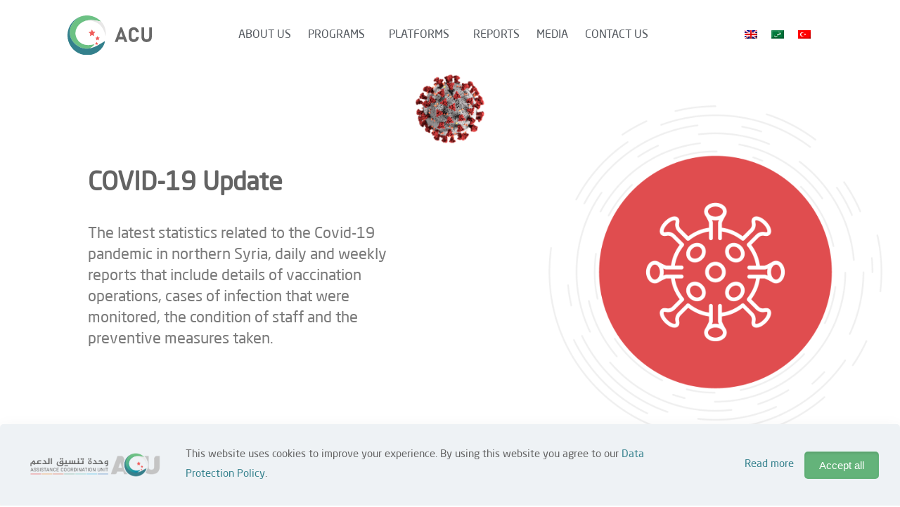

--- FILE ---
content_type: text/html; charset=UTF-8
request_url: https://acu-sy.org/covid-updates/
body_size: 36827
content:
<!DOCTYPE html>
<html lang="en-US">
<head>
	<meta charset="UTF-8">
	<meta name="viewport" content="width=device-width, initial-scale=1.0, viewport-fit=cover" />		<meta name="description" content="Assistance Coordination Unit"/>
<title>COVID 19 UPDATE &#8211; ACU</title>
<meta name='robots' content='max-image-preview:large' />
<link rel="alternate" hreflang="en" href="https://acu-sy.org/covid-updates/" />
<link rel="alternate" hreflang="ar" href="https://acu-sy.org/ar/covid-updates/" />
<link rel="alternate" hreflang="tr" href="https://acu-sy.org/tr/covid-updates/" />
<link rel="alternate" hreflang="x-default" href="https://acu-sy.org/covid-updates/" />

<!-- Google Tag Manager for WordPress by gtm4wp.com -->
<script data-cfasync="false" data-pagespeed-no-defer>
	var gtm4wp_datalayer_name = "dataLayer";
	var dataLayer = dataLayer || [];
</script>
<!-- End Google Tag Manager for WordPress by gtm4wp.com --><meta name="format-detection" content="telephone=no">
<meta name="viewport" content="width=device-width, initial-scale=1, maximum-scale=1" />
<link rel='dns-prefetch' href='//www.googletagmanager.com' />
<link rel='dns-prefetch' href='//fonts.googleapis.com' />
<link rel="alternate" type="application/rss+xml" title="ACU &raquo; Feed" href="https://acu-sy.org/feed/" />
<link rel="alternate" title="oEmbed (JSON)" type="application/json+oembed" href="https://acu-sy.org/wp-json/oembed/1.0/embed?url=https%3A%2F%2Facu-sy.org%2Fcovid-updates%2F" />
<link rel="alternate" title="oEmbed (XML)" type="text/xml+oembed" href="https://acu-sy.org/wp-json/oembed/1.0/embed?url=https%3A%2F%2Facu-sy.org%2Fcovid-updates%2F&#038;format=xml" />
		<style id="content-control-block-styles">
			@media (max-width: 640px) {
	.cc-hide-on-mobile {
		display: none !important;
	}
}
@media (min-width: 641px) and (max-width: 920px) {
	.cc-hide-on-tablet {
		display: none !important;
	}
}
@media (min-width: 921px) and (max-width: 1440px) {
	.cc-hide-on-desktop {
		display: none !important;
	}
}		</style>
		<style id='wp-img-auto-sizes-contain-inline-css' type='text/css'>
img:is([sizes=auto i],[sizes^="auto," i]){contain-intrinsic-size:3000px 1500px}
/*# sourceURL=wp-img-auto-sizes-contain-inline-css */
</style>
<style id='wp-emoji-styles-inline-css' type='text/css'>

	img.wp-smiley, img.emoji {
		display: inline !important;
		border: none !important;
		box-shadow: none !important;
		height: 1em !important;
		width: 1em !important;
		margin: 0 0.07em !important;
		vertical-align: -0.1em !important;
		background: none !important;
		padding: 0 !important;
	}
/*# sourceURL=wp-emoji-styles-inline-css */
</style>
<style id='classic-theme-styles-inline-css' type='text/css'>
/*! This file is auto-generated */
.wp-block-button__link{color:#fff;background-color:#32373c;border-radius:9999px;box-shadow:none;text-decoration:none;padding:calc(.667em + 2px) calc(1.333em + 2px);font-size:1.125em}.wp-block-file__button{background:#32373c;color:#fff;text-decoration:none}
/*# sourceURL=/wp-includes/css/classic-themes.min.css */
</style>
<link rel='stylesheet' id='content-control-block-styles-css' href='https://acu-sy.org/wp-content/plugins/content-control/dist/style-block-editor.css?ver=2.5.0' type='text/css' media='all' />
<link rel='stylesheet' id='wpml-blocks-css' href='https://acu-sy.org/wp-content/plugins/sitepress-multilingual-cms/dist/css/blocks/styles.css?ver=4.6.15' type='text/css' media='all' />
<link rel='stylesheet' id='kk-star-ratings-css' href='https://acu-sy.org/wp-content/plugins/kk-star-ratings/src/core/public/css/kk-star-ratings.min.css?ver=5.4.10.1' type='text/css' media='all' />
<link rel='stylesheet' id='wpml-legacy-horizontal-list-0-css' href='https://acu-sy.org/wp-content/plugins/sitepress-multilingual-cms/templates/language-switchers/legacy-list-horizontal/style.min.css?ver=1' type='text/css' media='all' />
<style id='wpml-legacy-horizontal-list-0-inline-css' type='text/css'>
.wpml-ls-display{display:inline!important}
/*# sourceURL=wpml-legacy-horizontal-list-0-inline-css */
</style>
<link rel='stylesheet' id='search-filter-plugin-styles-css' href='https://acu-sy.org/wp-content/plugins/search-filter-pro/public/assets/css/search-filter.min.css?ver=2.5.14' type='text/css' media='all' />
<link rel='stylesheet' id='mfn-be-css' href='https://acu-sy.org/wp-content/themes/betheme/css/be.css?ver=26.2.1' type='text/css' media='all' />
<link rel='stylesheet' id='mfn-animations-css' href='https://acu-sy.org/wp-content/themes/betheme/assets/animations/animations.min.css?ver=26.2.1' type='text/css' media='all' />
<link rel='stylesheet' id='mfn-font-awesome-css' href='https://acu-sy.org/wp-content/themes/betheme/fonts/fontawesome/fontawesome.css?ver=26.2.1' type='text/css' media='all' />
<link rel='stylesheet' id='mfn-jplayer-css' href='https://acu-sy.org/wp-content/themes/betheme/assets/jplayer/css/jplayer.blue.monday.min.css?ver=26.2.1' type='text/css' media='all' />
<link rel='stylesheet' id='mfn-responsive-css' href='https://acu-sy.org/wp-content/themes/betheme/css/responsive.css?ver=26.2.1' type='text/css' media='all' />
<link rel='stylesheet' id='mfn-fonts-css' href='https://fonts.googleapis.com/css?family=Noto+Sans+Arabic%3A1%2C300%2C400%2C400italic%2C500%2C600%2C700%2C700italic%7CNoto+Naskh+Arabic%3A1%2C300%2C400%2C400italic%2C500%2C600%2C700%2C700italic&#038;display=swap&#038;ver=6.9' type='text/css' media='all' />
<link rel='stylesheet' id='e-animation-fadeIn-css' href='https://acu-sy.org/wp-content/plugins/elementor/assets/lib/animations/styles/fadeIn.min.css?ver=3.26.4' type='text/css' media='all' />
<link rel='stylesheet' id='elementor-frontend-css' href='https://acu-sy.org/wp-content/plugins/elementor/assets/css/frontend.min.css?ver=3.26.4' type='text/css' media='all' />
<link rel='stylesheet' id='widget-heading-css' href='https://acu-sy.org/wp-content/plugins/elementor/assets/css/widget-heading.min.css?ver=3.26.4' type='text/css' media='all' />
<link rel='stylesheet' id='widget-posts-css' href='https://acu-sy.org/wp-content/plugins/elementor-pro/assets/css/widget-posts.min.css?ver=3.25.0' type='text/css' media='all' />
<link rel='stylesheet' id='e-animation-slideInUp-css' href='https://acu-sy.org/wp-content/plugins/elementor/assets/lib/animations/styles/slideInUp.min.css?ver=3.26.4' type='text/css' media='all' />
<link rel='stylesheet' id='widget-image-css' href='https://acu-sy.org/wp-content/plugins/elementor/assets/css/widget-image.min.css?ver=3.26.4' type='text/css' media='all' />
<link rel='stylesheet' id='widget-nav-menu-css' href='https://acu-sy.org/wp-content/plugins/elementor-pro/assets/css/widget-nav-menu.min.css?ver=3.25.0' type='text/css' media='all' />
<link rel='stylesheet' id='e-animation-bob-css' href='https://acu-sy.org/wp-content/plugins/elementor/assets/lib/animations/styles/e-animation-bob.min.css?ver=3.26.4' type='text/css' media='all' />
<link rel='stylesheet' id='widget-social-icons-css' href='https://acu-sy.org/wp-content/plugins/elementor/assets/css/widget-social-icons.min.css?ver=3.26.4' type='text/css' media='all' />
<link rel='stylesheet' id='e-apple-webkit-css' href='https://acu-sy.org/wp-content/plugins/elementor/assets/css/conditionals/apple-webkit.min.css?ver=3.26.4' type='text/css' media='all' />
<link rel='stylesheet' id='widget-text-editor-css' href='https://acu-sy.org/wp-content/plugins/elementor/assets/css/widget-text-editor.min.css?ver=3.26.4' type='text/css' media='all' />
<link rel='stylesheet' id='widget-icon-list-css' href='https://acu-sy.org/wp-content/plugins/elementor/assets/css/widget-icon-list.min.css?ver=3.26.4' type='text/css' media='all' />
<link rel='stylesheet' id='elementor-icons-css' href='https://acu-sy.org/wp-content/plugins/elementor/assets/lib/eicons/css/elementor-icons.min.css?ver=5.34.0' type='text/css' media='all' />
<link rel='stylesheet' id='elementor-post-3-css' href='https://acu-sy.org/wp-content/uploads/elementor/css/post-3.css?ver=1736485106' type='text/css' media='all' />
<link rel='stylesheet' id='widget-image-box-css' href='https://acu-sy.org/wp-content/plugins/elementor/assets/css/widget-image-box.min.css?ver=3.26.4' type='text/css' media='all' />
<link rel='stylesheet' id='widget-counter-css' href='https://acu-sy.org/wp-content/plugins/elementor/assets/css/widget-counter.min.css?ver=3.26.4' type='text/css' media='all' />
<link rel='stylesheet' id='e-animation-float-css' href='https://acu-sy.org/wp-content/plugins/elementor/assets/lib/animations/styles/e-animation-float.min.css?ver=3.26.4' type='text/css' media='all' />
<link rel='stylesheet' id='e-animation-rotate-css' href='https://acu-sy.org/wp-content/plugins/elementor/assets/lib/animations/styles/e-animation-rotate.min.css?ver=3.26.4' type='text/css' media='all' />
<link rel='stylesheet' id='elementor-post-4072-css' href='https://acu-sy.org/wp-content/uploads/elementor/css/post-4072.css?ver=1736494370' type='text/css' media='all' />
<link rel='stylesheet' id='elementor-post-19234-css' href='https://acu-sy.org/wp-content/uploads/elementor/css/post-19234.css?ver=1736485106' type='text/css' media='all' />
<link rel='stylesheet' id='elementor-post-101-css' href='https://acu-sy.org/wp-content/uploads/elementor/css/post-101.css?ver=1736485426' type='text/css' media='all' />
<link rel='stylesheet' id='elementor-post-160-css' href='https://acu-sy.org/wp-content/uploads/elementor/css/post-160.css?ver=1736485426' type='text/css' media='all' />
<style id='mfn-dynamic-inline-css' type='text/css'>
@font-face{font-family:"bahnschrift";src:url("http://acu-sy.org/wp-content/uploads/2021/11/bahnschrift.ttf") format("truetype");font-weight:normal;font-style:normal}
body:not(.template-slider) #Header_wrapper{background-image:url(https://acu-sy.org/wp-content/uploads/2021/12/Covid-BG1.png);background-repeat:no-repeat;background-position:left top}
html{background-color:#ffffff}#Wrapper,#Content,.mfn-popup .mfn-popup-content,.mfn-off-canvas-sidebar .mfn-off-canvas-content-wrapper,.mfn-cart-holder,.mfn-header-login,#Top_bar .search_wrapper,#Top_bar .top_bar_right .mfn-live-search-box,.column_livesearch .mfn-live-search-wrapper,.column_livesearch .mfn-live-search-box{background-color:#ffffff}body:not(.template-slider) #Header{min-height:250px}body.header-below:not(.template-slider) #Header{padding-top:250px}#Footer .widgets_wrapper{padding:70px 0}body,button,span.date_label,.timeline_items li h3 span,input[type="submit"],input[type="reset"],input[type="button"],input[type="date"],input[type="text"],input[type="password"],input[type="tel"],input[type="email"],textarea,select,.offer_li .title h3{font-family:"Noto Sans Arabic",-apple-system,BlinkMacSystemFont,"Segoe UI",Roboto,Oxygen-Sans,Ubuntu,Cantarell,"Helvetica Neue",sans-serif}#menu > ul > li > a,a.action_button,#overlay-menu ul li a{font-family:"Verdana",-apple-system,BlinkMacSystemFont,"Segoe UI",Roboto,Oxygen-Sans,Ubuntu,Cantarell,"Helvetica Neue",sans-serif}#Subheader .title{font-family:"Noto Naskh Arabic",-apple-system,BlinkMacSystemFont,"Segoe UI",Roboto,Oxygen-Sans,Ubuntu,Cantarell,"Helvetica Neue",sans-serif}h1,h2,h3,h4,.text-logo #logo{font-family:"Noto Sans Arabic",-apple-system,BlinkMacSystemFont,"Segoe UI",Roboto,Oxygen-Sans,Ubuntu,Cantarell,"Helvetica Neue",sans-serif}h5,h6{font-family:"Noto Sans Arabic",-apple-system,BlinkMacSystemFont,"Segoe UI",Roboto,Oxygen-Sans,Ubuntu,Cantarell,"Helvetica Neue",sans-serif}blockquote{font-family:"bahnschrift",-apple-system,BlinkMacSystemFont,"Segoe UI",Roboto,Oxygen-Sans,Ubuntu,Cantarell,"Helvetica Neue",sans-serif}.chart_box .chart .num,.counter .desc_wrapper .number-wrapper,.how_it_works .image .number,.pricing-box .plan-header .price,.quick_fact .number-wrapper,.woocommerce .product div.entry-summary .price{font-family:"bahnschrift",-apple-system,BlinkMacSystemFont,"Segoe UI",Roboto,Oxygen-Sans,Ubuntu,Cantarell,"Helvetica Neue",sans-serif}body{font-size:15px;line-height:28px;font-weight:400;letter-spacing:0px}.big{font-size:17px;line-height:30px;font-weight:400;letter-spacing:0px}#menu > ul > li > a,a.action_button,#overlay-menu ul li a{font-size:15px;font-weight:500;letter-spacing:0px}#overlay-menu ul li a{line-height:22.5px}#Subheader .title{font-size:50px;line-height:60px;font-weight:400;letter-spacing:0px}h1,.text-logo #logo{font-size:50px;line-height:60px;font-weight:500;letter-spacing:0px}h2{font-size:40px;line-height:50px;font-weight:500;letter-spacing:0px}h3,.woocommerce ul.products li.product h3,.woocommerce #customer_login h2{font-size:30px;line-height:40px;font-weight:400;letter-spacing:0px}h4,.woocommerce .woocommerce-order-details__title,.woocommerce .wc-bacs-bank-details-heading,.woocommerce .woocommerce-customer-details h2{font-size:20px;line-height:30px;font-weight:600;letter-spacing:0px}h5{font-size:18px;line-height:30px;font-weight:400;letter-spacing:0px}h6{font-size:15px;line-height:26px;font-weight:700;letter-spacing:0px}#Intro .intro-title{font-size:70px;line-height:70px;font-weight:400;letter-spacing:0px}@media only screen and (min-width:768px) and (max-width:959px){body{font-size:13px;line-height:24px;font-weight:400;letter-spacing:0px}.big{font-size:14px;line-height:26px;font-weight:400;letter-spacing:0px}#menu > ul > li > a,a.action_button,#overlay-menu ul li a{font-size:13px;font-weight:500;letter-spacing:0px}#overlay-menu ul li a{line-height:19.5px}#Subheader .title{font-size:43px;line-height:51px;font-weight:400;letter-spacing:0px}h1,.text-logo #logo{font-size:43px;line-height:51px;font-weight:500;letter-spacing:0px}h2{font-size:34px;line-height:43px;font-weight:500;letter-spacing:0px}h3,.woocommerce ul.products li.product h3,.woocommerce #customer_login h2{font-size:26px;line-height:34px;font-weight:400;letter-spacing:0px}h4,.woocommerce .woocommerce-order-details__title,.woocommerce .wc-bacs-bank-details-heading,.woocommerce .woocommerce-customer-details h2{font-size:17px;line-height:26px;font-weight:600;letter-spacing:0px}h5{font-size:15px;line-height:26px;font-weight:400;letter-spacing:0px}h6{font-size:13px;line-height:22px;font-weight:700;letter-spacing:0px}#Intro .intro-title{font-size:60px;line-height:60px;font-weight:400;letter-spacing:0px}blockquote{font-size:15px}.chart_box .chart .num{font-size:45px;line-height:45px}.counter .desc_wrapper .number-wrapper{font-size:45px;line-height:45px}.counter .desc_wrapper .title{font-size:14px;line-height:18px}.faq .question .title{font-size:14px}.fancy_heading .title{font-size:38px;line-height:38px}.offer .offer_li .desc_wrapper .title h3{font-size:32px;line-height:32px}.offer_thumb_ul li.offer_thumb_li .desc_wrapper .title h3{font-size:32px;line-height:32px}.pricing-box .plan-header h2{font-size:27px;line-height:27px}.pricing-box .plan-header .price > span{font-size:40px;line-height:40px}.pricing-box .plan-header .price sup.currency{font-size:18px;line-height:18px}.pricing-box .plan-header .price sup.period{font-size:14px;line-height:14px}.quick_fact .number{font-size:80px;line-height:80px}.trailer_box .desc h2{font-size:27px;line-height:27px}.widget > h3{font-size:17px;line-height:20px}}@media only screen and (min-width:480px) and (max-width:767px){body{font-size:13px;line-height:21px;font-weight:400;letter-spacing:0px}.big{font-size:13px;line-height:23px;font-weight:400;letter-spacing:0px}#menu > ul > li > a,a.action_button,#overlay-menu ul li a{font-size:13px;font-weight:500;letter-spacing:0px}#overlay-menu ul li a{line-height:19.5px}#Subheader .title{font-size:38px;line-height:45px;font-weight:400;letter-spacing:0px}h1,.text-logo #logo{font-size:38px;line-height:45px;font-weight:500;letter-spacing:0px}h2{font-size:30px;line-height:38px;font-weight:500;letter-spacing:0px}h3,.woocommerce ul.products li.product h3,.woocommerce #customer_login h2{font-size:23px;line-height:30px;font-weight:400;letter-spacing:0px}h4,.woocommerce .woocommerce-order-details__title,.woocommerce .wc-bacs-bank-details-heading,.woocommerce .woocommerce-customer-details h2{font-size:15px;line-height:23px;font-weight:600;letter-spacing:0px}h5{font-size:14px;line-height:23px;font-weight:400;letter-spacing:0px}h6{font-size:13px;line-height:20px;font-weight:700;letter-spacing:0px}#Intro .intro-title{font-size:53px;line-height:53px;font-weight:400;letter-spacing:0px}blockquote{font-size:14px}.chart_box .chart .num{font-size:40px;line-height:40px}.counter .desc_wrapper .number-wrapper{font-size:40px;line-height:40px}.counter .desc_wrapper .title{font-size:13px;line-height:16px}.faq .question .title{font-size:13px}.fancy_heading .title{font-size:34px;line-height:34px}.offer .offer_li .desc_wrapper .title h3{font-size:28px;line-height:28px}.offer_thumb_ul li.offer_thumb_li .desc_wrapper .title h3{font-size:28px;line-height:28px}.pricing-box .plan-header h2{font-size:24px;line-height:24px}.pricing-box .plan-header .price > span{font-size:34px;line-height:34px}.pricing-box .plan-header .price sup.currency{font-size:16px;line-height:16px}.pricing-box .plan-header .price sup.period{font-size:13px;line-height:13px}.quick_fact .number{font-size:70px;line-height:70px}.trailer_box .desc h2{font-size:24px;line-height:24px}.widget > h3{font-size:16px;line-height:19px}}@media only screen and (max-width:479px){body{font-size:13px;line-height:19px;font-weight:400;letter-spacing:0px}.big{font-size:13px;line-height:19px;font-weight:400;letter-spacing:0px}#menu > ul > li > a,a.action_button,#overlay-menu ul li a{font-size:13px;font-weight:500;letter-spacing:0px}#overlay-menu ul li a{line-height:19.5px}#Subheader .title{font-size:30px;line-height:36px;font-weight:400;letter-spacing:0px}h1,.text-logo #logo{font-size:30px;line-height:36px;font-weight:500;letter-spacing:0px}h2{font-size:24px;line-height:30px;font-weight:500;letter-spacing:0px}h3,.woocommerce ul.products li.product h3,.woocommerce #customer_login h2{font-size:18px;line-height:24px;font-weight:400;letter-spacing:0px}h4,.woocommerce .woocommerce-order-details__title,.woocommerce .wc-bacs-bank-details-heading,.woocommerce .woocommerce-customer-details h2{font-size:13px;line-height:19px;font-weight:600;letter-spacing:0px}h5{font-size:13px;line-height:19px;font-weight:400;letter-spacing:0px}h6{font-size:13px;line-height:19px;font-weight:700;letter-spacing:0px}#Intro .intro-title{font-size:42px;line-height:42px;font-weight:400;letter-spacing:0px}blockquote{font-size:13px}.chart_box .chart .num{font-size:35px;line-height:35px}.counter .desc_wrapper .number-wrapper{font-size:35px;line-height:35px}.counter .desc_wrapper .title{font-size:13px;line-height:26px}.faq .question .title{font-size:13px}.fancy_heading .title{font-size:30px;line-height:30px}.offer .offer_li .desc_wrapper .title h3{font-size:26px;line-height:26px}.offer_thumb_ul li.offer_thumb_li .desc_wrapper .title h3{font-size:26px;line-height:26px}.pricing-box .plan-header h2{font-size:21px;line-height:21px}.pricing-box .plan-header .price > span{font-size:32px;line-height:32px}.pricing-box .plan-header .price sup.currency{font-size:14px;line-height:14px}.pricing-box .plan-header .price sup.period{font-size:13px;line-height:13px}.quick_fact .number{font-size:60px;line-height:60px}.trailer_box .desc h2{font-size:21px;line-height:21px}.widget > h3{font-size:15px;line-height:18px}}.with_aside .sidebar.columns{width:23%}.with_aside .sections_group{width:77%}.aside_both .sidebar.columns{width:18%}.aside_both .sidebar.sidebar-1{margin-left:-82%}.aside_both .sections_group{width:64%;margin-left:18%}@media only screen and (min-width:1240px){#Wrapper,.with_aside .content_wrapper{max-width:1240px}.section_wrapper,.container{max-width:1220px}.layout-boxed.header-boxed #Top_bar.is-sticky{max-width:1240px}}@media only screen and (max-width:767px){.section_wrapper,.container,.four.columns .widget-area{max-width:550px !important}}.button-default .button,.button-flat .button,.button-round .button{background-color:#f7f7f7;color:#747474}.button-stroke .button{border-color:#f7f7f7;color:#747474}.button-stroke .button:hover{background-color:#f7f7f7;color:#fff}.button-default .button_theme,.button-default button,.button-default input[type="button"],.button-default input[type="reset"],.button-default input[type="submit"],.button-flat .button_theme,.button-flat button,.button-flat input[type="button"],.button-flat input[type="reset"],.button-flat input[type="submit"],.button-round .button_theme,.button-round button,.button-round input[type="button"],.button-round input[type="reset"],.button-round input[type="submit"],.woocommerce #respond input#submit,.woocommerce a.button:not(.default),.woocommerce button.button,.woocommerce input.button,.woocommerce #respond input#submit:hover,.woocommerce a.button:hover,.woocommerce button.button:hover,.woocommerce input.button:hover{color:#ffffff}.button-stroke .button_theme:hover,.button-stroke button:hover,.button-stroke input[type="submit"]:hover,.button-stroke input[type="reset"]:hover,.button-stroke input[type="button"]:hover,.button-stroke .woocommerce #respond input#submit:hover,.button-stroke .woocommerce a.button:not(.default):hover,.button-stroke .woocommerce button.button:hover,.button-stroke.woocommerce input.button:hover{color:#ffffff !important}.button-stroke .button_theme:hover .button_icon i{color:#ffffff !important}.button-default .single_add_to_cart_button,.button-flat .single_add_to_cart_button,.button-round .single_add_to_cart_button,.button-default .woocommerce .button:disabled,.button-flat .woocommerce .button:disabled,.button-round .woocommerce .button:disabled,.button-default .woocommerce .button.alt .button-flat .woocommerce .button.alt,.button-round .woocommerce .button.alt{color:#ffffff!important}.action_button,.action_button:hover{background-color:#0089f7;color:#ffffff}.button-stroke a.action_button{border-color:#0089f7}.button-stroke a.action_button:hover{background-color:#0089f7!important}.footer_button{color:#65666C!important;background-color:transparent;box-shadow:none!important}.footer_button:after{display:none!important}.button-custom .button,.button-custom .action_button,.button-custom .footer_button,.button-custom button,.button-custom button.button,.button-custom input[type="button"],.button-custom input[type="reset"],.button-custom input[type="submit"],.button-custom .woocommerce #respond input#submit,.button-custom .woocommerce a.button,.button-custom .woocommerce button.button,.button-custom .woocommerce input.button{font-family:Roboto;font-size:14px;line-height:14px;font-weight:400;letter-spacing:0px;padding:12px 20px 12px 20px;border-width:0px;border-radius:0px}.button-custom .button{color:#626262;background-color:#dbdddf;border-color:transparent}.button-custom .button:hover{color:#626262;background-color:#d3d3d3;border-color:transparent}.button-custom .button_theme,.button-custom button,.button-custom input[type="button"],.button-custom input[type="reset"],.button-custom input[type="submit"],.button-custom .woocommerce #respond input#submit,.button-custom .woocommerce a.button:not(.default),.button-custom .woocommerce button.button,.button-custom .woocommerce input.button{color:#ffffff;background-color:#0095eb;border-color:transparent}.button-custom .button_theme:hover,.button-custom button:hover,.button-custom input[type="button"]:hover,.button-custom input[type="reset"]:hover,.button-custom input[type="submit"]:hover,.button-custom .woocommerce #respond input#submit:hover,.button-custom .woocommerce a.button:not(.default):hover,.button-custom .woocommerce button.button:hover,.button-custom .woocommerce input.button:hover{color:#ffffff;background-color:#007cc3;border-color:transparent}.button-custom .action_button{color:#626262;background-color:#dbdddf;border-color:transparent}.button-custom .action_button:hover{color:#626262;background-color:#d3d3d3;border-color:transparent}.button-custom .single_add_to_cart_button,.button-custom .woocommerce .button:disabled,.button-custom .woocommerce .button.alt{line-height:14px!important;padding:12px 20px 12px 20px!important;color:#ffffff!important;background-color:#0095eb!important}.button-custom .single_add_to_cart_button:hover,.button-custom .woocommerce .button:disabled:hover,.button-custom .woocommerce .button.alt:hover{color:#ffffff!important;background-color:#007cc3!important}#Top_bar #logo,.header-fixed #Top_bar #logo,.header-plain #Top_bar #logo,.header-transparent #Top_bar #logo{height:60px;line-height:60px;padding:15px 0}.logo-overflow #Top_bar:not(.is-sticky) .logo{height:90px}#Top_bar .menu > li > a{padding:15px 0}.menu-highlight:not(.header-creative) #Top_bar .menu > li > a{margin:20px 0}.header-plain:not(.menu-highlight) #Top_bar .menu > li > a span:not(.description){line-height:90px}.header-fixed #Top_bar .menu > li > a{padding:30px 0}@media only screen and (max-width:767px){.mobile-header-mini #Top_bar #logo{height:50px!important;line-height:50px!important;margin:5px 0}}#Top_bar #logo img.svg{width:100px}.image_frame,.wp-caption{border-width:0px}.alert{border-radius:0px}#Top_bar .top_bar_right .top-bar-right-input input{width:200px}.mfn-live-search-box .mfn-live-search-list{max-height:300px}#Side_slide{right:-250px;width:250px}#Side_slide.left{left:-250px}.blog-teaser li .desc-wrapper .desc{background-position-y:-1px}@media only screen and ( max-width:767px ){}@media only screen and (min-width:1240px){body:not(.header-simple) #Top_bar #menu{display:block!important}.tr-menu #Top_bar #menu{background:none!important}#Top_bar .menu > li > ul.mfn-megamenu > li{float:left}#Top_bar .menu > li > ul.mfn-megamenu > li.mfn-megamenu-cols-1{width:100%}#Top_bar .menu > li > ul.mfn-megamenu > li.mfn-megamenu-cols-2{width:50%}#Top_bar .menu > li > ul.mfn-megamenu > li.mfn-megamenu-cols-3{width:33.33%}#Top_bar .menu > li > ul.mfn-megamenu > li.mfn-megamenu-cols-4{width:25%}#Top_bar .menu > li > ul.mfn-megamenu > li.mfn-megamenu-cols-5{width:20%}#Top_bar .menu > li > ul.mfn-megamenu > li.mfn-megamenu-cols-6{width:16.66%}#Top_bar .menu > li > ul.mfn-megamenu > li > ul{display:block!important;position:inherit;left:auto;top:auto;border-width:0 1px 0 0}#Top_bar .menu > li > ul.mfn-megamenu > li:last-child > ul{border:0}#Top_bar .menu > li > ul.mfn-megamenu > li > ul li{width:auto}#Top_bar .menu > li > ul.mfn-megamenu a.mfn-megamenu-title{text-transform:uppercase;font-weight:400;background:none}#Top_bar .menu > li > ul.mfn-megamenu a .menu-arrow{display:none}.menuo-right #Top_bar .menu > li > ul.mfn-megamenu{left:0;width:98%!important;margin:0 1%;padding:20px 0}.menuo-right #Top_bar .menu > li > ul.mfn-megamenu-bg{box-sizing:border-box}#Top_bar .menu > li > ul.mfn-megamenu-bg{padding:20px 166px 20px 20px;background-repeat:no-repeat;background-position:right bottom}.rtl #Top_bar .menu > li > ul.mfn-megamenu-bg{padding-left:166px;padding-right:20px;background-position:left bottom}#Top_bar .menu > li > ul.mfn-megamenu-bg > li{background:none}#Top_bar .menu > li > ul.mfn-megamenu-bg > li a{border:none}#Top_bar .menu > li > ul.mfn-megamenu-bg > li > ul{background:none!important;-webkit-box-shadow:0 0 0 0;-moz-box-shadow:0 0 0 0;box-shadow:0 0 0 0}.mm-vertical #Top_bar .container{position:relative}.mm-vertical #Top_bar .top_bar_left{position:static}.mm-vertical #Top_bar .menu > li ul{box-shadow:0 0 0 0 transparent!important;background-image:none}.mm-vertical #Top_bar .menu > li > ul.mfn-megamenu{padding:20px 0}.mm-vertical.header-plain #Top_bar .menu > li > ul.mfn-megamenu{width:100%!important;margin:0}.mm-vertical #Top_bar .menu > li > ul.mfn-megamenu > li{display:table-cell;float:none!important;width:10%;padding:0 15px;border-right:1px solid rgba(0,0,0,0.05)}.mm-vertical #Top_bar .menu > li > ul.mfn-megamenu > li:last-child{border-right-width:0}.mm-vertical #Top_bar .menu > li > ul.mfn-megamenu > li.hide-border{border-right-width:0}.mm-vertical #Top_bar .menu > li > ul.mfn-megamenu > li a{border-bottom-width:0;padding:9px 15px;line-height:120%}.mm-vertical #Top_bar .menu > li > ul.mfn-megamenu a.mfn-megamenu-title{font-weight:700}.rtl .mm-vertical #Top_bar .menu > li > ul.mfn-megamenu > li:first-child{border-right-width:0}.rtl .mm-vertical #Top_bar .menu > li > ul.mfn-megamenu > li:last-child{border-right-width:1px}body.header-shop #Top_bar #menu{display:flex!important}.header-shop #Top_bar.is-sticky .top_bar_row_second{display:none}.header-plain:not(.menuo-right) #Header .top_bar_left{width:auto!important}.header-stack.header-center #Top_bar #menu{display:inline-block!important}.header-simple #Top_bar #menu{display:none;height:auto;width:300px;bottom:auto;top:100%;right:1px;position:absolute;margin:0}.header-simple #Header a.responsive-menu-toggle{display:block;right:10px}.header-simple #Top_bar #menu > ul{width:100%;float:left}.header-simple #Top_bar #menu ul li{width:100%;padding-bottom:0;border-right:0;position:relative}.header-simple #Top_bar #menu ul li a{padding:0 20px;margin:0;display:block;height:auto;line-height:normal;border:none}.header-simple #Top_bar #menu ul li a:not(.menu-toggle):after{display:none}.header-simple #Top_bar #menu ul li a span{border:none;line-height:44px;display:inline;padding:0}.header-simple #Top_bar #menu ul li.submenu .menu-toggle{display:block;position:absolute;right:0;top:0;width:44px;height:44px;line-height:44px;font-size:30px;font-weight:300;text-align:center;cursor:pointer;color:#444;opacity:0.33;transform:unset}.header-simple #Top_bar #menu ul li.submenu .menu-toggle:after{content:"+";position:static}.header-simple #Top_bar #menu ul li.hover > .menu-toggle:after{content:"-"}.header-simple #Top_bar #menu ul li.hover a{border-bottom:0}.header-simple #Top_bar #menu ul.mfn-megamenu li .menu-toggle{display:none}.header-simple #Top_bar #menu ul li ul{position:relative!important;left:0!important;top:0;padding:0;margin:0!important;width:auto!important;background-image:none}.header-simple #Top_bar #menu ul li ul li{width:100%!important;display:block;padding:0}.header-simple #Top_bar #menu ul li ul li a{padding:0 20px 0 30px}.header-simple #Top_bar #menu ul li ul li a .menu-arrow{display:none}.header-simple #Top_bar #menu ul li ul li a span{padding:0}.header-simple #Top_bar #menu ul li ul li a span:after{display:none!important}.header-simple #Top_bar .menu > li > ul.mfn-megamenu a.mfn-megamenu-title{text-transform:uppercase;font-weight:400}.header-simple #Top_bar .menu > li > ul.mfn-megamenu > li > ul{display:block!important;position:inherit;left:auto;top:auto}.header-simple #Top_bar #menu ul li ul li ul{border-left:0!important;padding:0;top:0}.header-simple #Top_bar #menu ul li ul li ul li a{padding:0 20px 0 40px}.rtl.header-simple #Top_bar #menu{left:1px;right:auto}.rtl.header-simple #Top_bar a.responsive-menu-toggle{left:10px;right:auto}.rtl.header-simple #Top_bar #menu ul li.submenu .menu-toggle{left:0;right:auto}.rtl.header-simple #Top_bar #menu ul li ul{left:auto!important;right:0!important}.rtl.header-simple #Top_bar #menu ul li ul li a{padding:0 30px 0 20px}.rtl.header-simple #Top_bar #menu ul li ul li ul li a{padding:0 40px 0 20px}.menu-highlight #Top_bar .menu > li{margin:0 2px}.menu-highlight:not(.header-creative) #Top_bar .menu > li > a{padding:0;-webkit-border-radius:5px;border-radius:5px}.menu-highlight #Top_bar .menu > li > a:after{display:none}.menu-highlight #Top_bar .menu > li > a span:not(.description){line-height:50px}.menu-highlight #Top_bar .menu > li > a span.description{display:none}.menu-highlight.header-stack #Top_bar .menu > li > a{margin:10px 0!important}.menu-highlight.header-stack #Top_bar .menu > li > a span:not(.description){line-height:40px}.menu-highlight.header-simple #Top_bar #menu ul li,.menu-highlight.header-creative #Top_bar #menu ul li{margin:0}.menu-highlight.header-simple #Top_bar #menu ul li > a,.menu-highlight.header-creative #Top_bar #menu ul li > a{-webkit-border-radius:0;border-radius:0}.menu-highlight:not(.header-fixed):not(.header-simple) #Top_bar.is-sticky .menu > li > a{margin:10px 0!important;padding:5px 0!important}.menu-highlight:not(.header-fixed):not(.header-simple) #Top_bar.is-sticky .menu > li > a span{line-height:30px!important}.header-modern.menu-highlight.menuo-right .menu_wrapper{margin-right:20px}.menu-line-below #Top_bar .menu > li > a:after{top:auto;bottom:-4px}.menu-line-below #Top_bar.is-sticky .menu > li > a:after{top:auto;bottom:-4px}.menu-line-below-80 #Top_bar:not(.is-sticky) .menu > li > a:after{height:4px;left:10%;top:50%;margin-top:20px;width:80%}.menu-line-below-80-1 #Top_bar:not(.is-sticky) .menu > li > a:after{height:1px;left:10%;top:50%;margin-top:20px;width:80%}.menu-link-color #Top_bar .menu > li > a:not(.menu-toggle):after{display:none!important}.menu-arrow-top #Top_bar .menu > li > a:after{background:none repeat scroll 0 0 rgba(0,0,0,0)!important;border-color:#ccc transparent transparent;border-style:solid;border-width:7px 7px 0;display:block;height:0;left:50%;margin-left:-7px;top:0!important;width:0}.menu-arrow-top #Top_bar.is-sticky .menu > li > a:after{top:0!important}.menu-arrow-bottom #Top_bar .menu > li > a:after{background:none!important;border-color:transparent transparent #ccc;border-style:solid;border-width:0 7px 7px;display:block;height:0;left:50%;margin-left:-7px;top:auto;bottom:0;width:0}.menu-arrow-bottom #Top_bar.is-sticky .menu > li > a:after{top:auto;bottom:0}.menuo-no-borders #Top_bar .menu > li > a span{border-width:0!important}.menuo-no-borders #Header_creative #Top_bar .menu > li > a span{border-bottom-width:0}.menuo-no-borders.header-plain #Top_bar a#header_cart,.menuo-no-borders.header-plain #Top_bar a#search_button,.menuo-no-borders.header-plain #Top_bar .wpml-languages,.menuo-no-borders.header-plain #Top_bar a.action_button{border-width:0}.menuo-right #Top_bar .menu_wrapper{float:right}.menuo-right.header-stack:not(.header-center) #Top_bar .menu_wrapper{margin-right:150px}body.header-creative{padding-left:50px}body.header-creative.header-open{padding-left:250px}body.error404,body.under-construction,body.template-blank,body.under-construction.header-rtl.header-creative.header-open{padding-left:0!important;padding-right:0!important}.header-creative.footer-fixed #Footer,.header-creative.footer-sliding #Footer,.header-creative.footer-stick #Footer.is-sticky{box-sizing:border-box;padding-left:50px}.header-open.footer-fixed #Footer,.header-open.footer-sliding #Footer,.header-creative.footer-stick #Footer.is-sticky{padding-left:250px}.header-rtl.header-creative.footer-fixed #Footer,.header-rtl.header-creative.footer-sliding #Footer,.header-rtl.header-creative.footer-stick #Footer.is-sticky{padding-left:0;padding-right:50px}.header-rtl.header-open.footer-fixed #Footer,.header-rtl.header-open.footer-sliding #Footer,.header-rtl.header-creative.footer-stick #Footer.is-sticky{padding-right:250px}#Header_creative{background-color:#fff;position:fixed;width:250px;height:100%;left:-200px;top:0;z-index:9002;-webkit-box-shadow:2px 0 4px 2px rgba(0,0,0,.15);box-shadow:2px 0 4px 2px rgba(0,0,0,.15)}#Header_creative .container{width:100%}#Header_creative .creative-wrapper{opacity:0;margin-right:50px}#Header_creative a.creative-menu-toggle{display:block;width:34px;height:34px;line-height:34px;font-size:22px;text-align:center;position:absolute;top:10px;right:8px;border-radius:3px}.admin-bar #Header_creative a.creative-menu-toggle{top:42px}#Header_creative #Top_bar{position:static;width:100%}#Header_creative #Top_bar .top_bar_left{width:100%!important;float:none}#Header_creative #Top_bar .logo{float:none;text-align:center;margin:15px 0}#Header_creative #Top_bar #menu{background-color:transparent}#Header_creative #Top_bar .menu_wrapper{float:none;margin:0 0 30px}#Header_creative #Top_bar .menu > li{width:100%;float:none;position:relative}#Header_creative #Top_bar .menu > li > a{padding:0;text-align:center}#Header_creative #Top_bar .menu > li > a:after{display:none}#Header_creative #Top_bar .menu > li > a span{border-right:0;border-bottom-width:1px;line-height:38px}#Header_creative #Top_bar .menu li ul{left:100%;right:auto;top:0;box-shadow:2px 2px 2px 0 rgba(0,0,0,0.03);-webkit-box-shadow:2px 2px 2px 0 rgba(0,0,0,0.03)}#Header_creative #Top_bar .menu > li > ul.mfn-megamenu{margin:0;width:700px!important}#Header_creative #Top_bar .menu > li > ul.mfn-megamenu > li > ul{left:0}#Header_creative #Top_bar .menu li ul li a{padding-top:9px;padding-bottom:8px}#Header_creative #Top_bar .menu li ul li ul{top:0}#Header_creative #Top_bar .menu > li > a span.description{display:block;font-size:13px;line-height:28px!important;clear:both}.menuo-arrows #Top_bar .menu > li.submenu > a > span:after{content:unset!important}#Header_creative #Top_bar .top_bar_right{width:100%!important;float:left;height:auto;margin-bottom:35px;text-align:center;padding:0 20px;top:0;-webkit-box-sizing:border-box;-moz-box-sizing:border-box;box-sizing:border-box}#Header_creative #Top_bar .top_bar_right:before{content:none}#Header_creative #Top_bar .top_bar_right .top_bar_right_wrapper{flex-wrap:wrap;justify-content:center}#Header_creative #Top_bar .top_bar_right .top-bar-right-icon,#Header_creative #Top_bar .top_bar_right .wpml-languages,#Header_creative #Top_bar .top_bar_right .top-bar-right-button,#Header_creative #Top_bar .top_bar_right .top-bar-right-input{min-height:30px;margin:5px}#Header_creative #Top_bar .search_wrapper{left:100%;top:auto}#Header_creative #Top_bar .banner_wrapper{display:block;text-align:center}#Header_creative #Top_bar .banner_wrapper img{max-width:100%;height:auto;display:inline-block}#Header_creative #Action_bar{display:none;position:absolute;bottom:0;top:auto;clear:both;padding:0 20px;box-sizing:border-box}#Header_creative #Action_bar .contact_details{width:100%;text-align:center;margin-bottom:20px}#Header_creative #Action_bar .contact_details li{padding:0}#Header_creative #Action_bar .social{float:none;text-align:center;padding:5px 0 15px}#Header_creative #Action_bar .social li{margin-bottom:2px}#Header_creative #Action_bar .social-menu{float:none;text-align:center}#Header_creative #Action_bar .social-menu li{border-color:rgba(0,0,0,.1)}#Header_creative .social li a{color:rgba(0,0,0,.5)}#Header_creative .social li a:hover{color:#000}#Header_creative .creative-social{position:absolute;bottom:10px;right:0;width:50px}#Header_creative .creative-social li{display:block;float:none;width:100%;text-align:center;margin-bottom:5px}.header-creative .fixed-nav.fixed-nav-prev{margin-left:50px}.header-creative.header-open .fixed-nav.fixed-nav-prev{margin-left:250px}.menuo-last #Header_creative #Top_bar .menu li.last ul{top:auto;bottom:0}.header-open #Header_creative{left:0}.header-open #Header_creative .creative-wrapper{opacity:1;margin:0!important}.header-open #Header_creative .creative-menu-toggle,.header-open #Header_creative .creative-social{display:none}.header-open #Header_creative #Action_bar{display:block}body.header-rtl.header-creative{padding-left:0;padding-right:50px}.header-rtl #Header_creative{left:auto;right:-200px}.header-rtl #Header_creative .creative-wrapper{margin-left:50px;margin-right:0}.header-rtl #Header_creative a.creative-menu-toggle{left:8px;right:auto}.header-rtl #Header_creative .creative-social{left:0;right:auto}.header-rtl #Footer #back_to_top.sticky{right:125px}.header-rtl #popup_contact{right:70px}.header-rtl #Header_creative #Top_bar .menu li ul{left:auto;right:100%}.header-rtl #Header_creative #Top_bar .search_wrapper{left:auto;right:100%}.header-rtl .fixed-nav.fixed-nav-prev{margin-left:0!important}.header-rtl .fixed-nav.fixed-nav-next{margin-right:50px}body.header-rtl.header-creative.header-open{padding-left:0;padding-right:250px!important}.header-rtl.header-open #Header_creative{left:auto;right:0}.header-rtl.header-open #Footer #back_to_top.sticky{right:325px}.header-rtl.header-open #popup_contact{right:270px}.header-rtl.header-open .fixed-nav.fixed-nav-next{margin-right:250px}#Header_creative.active{left:-1px}.header-rtl #Header_creative.active{left:auto;right:-1px}#Header_creative.active .creative-wrapper{opacity:1;margin:0}.header-creative .vc_row[data-vc-full-width]{padding-left:50px}.header-creative.header-open .vc_row[data-vc-full-width]{padding-left:250px}.header-open .vc_parallax .vc_parallax-inner{left:auto;width:calc(100% - 250px)}.header-open.header-rtl .vc_parallax .vc_parallax-inner{left:0;right:auto}#Header_creative.scroll{height:100%;overflow-y:auto}#Header_creative.scroll:not(.dropdown) .menu li ul{display:none!important}#Header_creative.scroll #Action_bar{position:static}#Header_creative.dropdown{outline:none}#Header_creative.dropdown #Top_bar .menu_wrapper{float:left;width:100%}#Header_creative.dropdown #Top_bar #menu ul li{position:relative;float:left}#Header_creative.dropdown #Top_bar #menu ul li a:not(.menu-toggle):after{display:none}#Header_creative.dropdown #Top_bar #menu ul li a span{line-height:38px;padding:0}#Header_creative.dropdown #Top_bar #menu ul li.submenu .menu-toggle{display:block;position:absolute;right:0;top:0;width:38px;height:38px;line-height:38px;font-size:26px;font-weight:300;text-align:center;cursor:pointer;color:#444;opacity:0.33}#Header_creative.dropdown #Top_bar #menu ul li.submenu .menu-toggle:after{content:"+";position:static}#Header_creative.dropdown #Top_bar #menu ul li.hover > .menu-toggle:after{content:"-"}#Header_creative.dropdown #Top_bar #menu ul.sub-menu li:not(:last-of-type) a{border-bottom:0}#Header_creative.dropdown #Top_bar #menu ul.mfn-megamenu li .menu-toggle{display:none}#Header_creative.dropdown #Top_bar #menu ul li ul{position:relative!important;left:0!important;top:0;padding:0;margin-left:0!important;width:auto!important;background-image:none}#Header_creative.dropdown #Top_bar #menu ul li ul li{width:100%!important}#Header_creative.dropdown #Top_bar #menu ul li ul li a{padding:0 10px;text-align:center}#Header_creative.dropdown #Top_bar #menu ul li ul li a .menu-arrow{display:none}#Header_creative.dropdown #Top_bar #menu ul li ul li a span{padding:0}#Header_creative.dropdown #Top_bar #menu ul li ul li a span:after{display:none!important}#Header_creative.dropdown #Top_bar .menu > li > ul.mfn-megamenu a.mfn-megamenu-title{text-transform:uppercase;font-weight:400}#Header_creative.dropdown #Top_bar .menu > li > ul.mfn-megamenu > li > ul{display:block!important;position:inherit;left:auto;top:auto}#Header_creative.dropdown #Top_bar #menu ul li ul li ul{border-left:0!important;padding:0;top:0}#Header_creative{transition:left .5s ease-in-out,right .5s ease-in-out}#Header_creative .creative-wrapper{transition:opacity .5s ease-in-out,margin 0s ease-in-out .5s}#Header_creative.active .creative-wrapper{transition:opacity .5s ease-in-out,margin 0s ease-in-out}}@media only screen and (min-width:1240px){#Top_bar.is-sticky{position:fixed!important;width:100%;left:0;top:-60px;height:60px;z-index:701;background:#fff;opacity:.97;-webkit-box-shadow:0 2px 5px 0 rgba(0,0,0,0.1);-moz-box-shadow:0 2px 5px 0 rgba(0,0,0,0.1);box-shadow:0 2px 5px 0 rgba(0,0,0,0.1)}.layout-boxed.header-boxed #Top_bar.is-sticky{max-width:1240px;left:50%;-webkit-transform:translateX(-50%);transform:translateX(-50%)}#Top_bar.is-sticky .top_bar_left,#Top_bar.is-sticky .top_bar_right,#Top_bar.is-sticky .top_bar_right:before{background:none;box-shadow:unset}#Top_bar.is-sticky .logo{width:auto;margin:0 30px 0 20px;padding:0}#Top_bar.is-sticky #logo,#Top_bar.is-sticky .custom-logo-link{padding:5px 0!important;height:50px!important;line-height:50px!important}.logo-no-sticky-padding #Top_bar.is-sticky #logo{height:60px!important;line-height:60px!important}#Top_bar.is-sticky #logo img.logo-main{display:none}#Top_bar.is-sticky #logo img.logo-sticky{display:inline;max-height:35px}.logo-sticky-width-auto #Top_bar.is-sticky #logo img.logo-sticky{width:auto}#Top_bar.is-sticky .menu_wrapper{clear:none}#Top_bar.is-sticky .menu_wrapper .menu > li > a{padding:15px 0}#Top_bar.is-sticky .menu > li > a,#Top_bar.is-sticky .menu > li > a span{line-height:30px}#Top_bar.is-sticky .menu > li > a:after{top:auto;bottom:-4px}#Top_bar.is-sticky .menu > li > a span.description{display:none}#Top_bar.is-sticky .secondary_menu_wrapper,#Top_bar.is-sticky .banner_wrapper{display:none}.header-overlay #Top_bar.is-sticky{display:none}.sticky-dark #Top_bar.is-sticky,.sticky-dark #Top_bar.is-sticky #menu{background:rgba(0,0,0,.8)}.sticky-dark #Top_bar.is-sticky .menu > li:not(.current-menu-item) > a{color:#fff}.sticky-dark #Top_bar.is-sticky .top_bar_right .top-bar-right-icon{color:rgba(255,255,255,.9)}.sticky-dark #Top_bar.is-sticky .top_bar_right .top-bar-right-icon svg .path{stroke:rgba(255,255,255,.9)}.sticky-dark #Top_bar.is-sticky .wpml-languages a.active,.sticky-dark #Top_bar.is-sticky .wpml-languages ul.wpml-lang-dropdown{background:rgba(0,0,0,0.1);border-color:rgba(0,0,0,0.1)}.sticky-white #Top_bar.is-sticky,.sticky-white #Top_bar.is-sticky #menu{background:rgba(255,255,255,.8)}.sticky-white #Top_bar.is-sticky .menu > li:not(.current-menu-item) > a{color:#222}.sticky-white #Top_bar.is-sticky .top_bar_right .top-bar-right-icon{color:rgba(0,0,0,.8)}.sticky-white #Top_bar.is-sticky .top_bar_right .top-bar-right-icon svg .path{stroke:rgba(0,0,0,.8)}.sticky-white #Top_bar.is-sticky .wpml-languages a.active,.sticky-white #Top_bar.is-sticky .wpml-languages ul.wpml-lang-dropdown{background:rgba(255,255,255,0.1);border-color:rgba(0,0,0,0.1)}}@media only screen and (min-width:768px) and (max-width:1240px){.header_placeholder{height:0!important}}@media only screen and (max-width:1239px){#Top_bar #menu{display:none;height:auto;width:300px;bottom:auto;top:100%;right:1px;position:absolute;margin:0}#Top_bar a.responsive-menu-toggle{display:block}#Top_bar #menu > ul{width:100%;float:left}#Top_bar #menu ul li{width:100%;padding-bottom:0;border-right:0;position:relative}#Top_bar #menu ul li a{padding:0 25px;margin:0;display:block;height:auto;line-height:normal;border:none}#Top_bar #menu ul li a:not(.menu-toggle):after{display:none}#Top_bar #menu ul li a span{border:none;line-height:44px;display:inline;padding:0}#Top_bar #menu ul li a span.description{margin:0 0 0 5px}#Top_bar #menu ul li.submenu .menu-toggle{display:block;position:absolute;right:15px;top:0;width:44px;height:44px;line-height:44px;font-size:30px;font-weight:300;text-align:center;cursor:pointer;color:#444;opacity:0.33;transform:unset}#Top_bar #menu ul li.submenu .menu-toggle:after{content:"+";position:static}#Top_bar #menu ul li.hover > .menu-toggle:after{content:"-"}#Top_bar #menu ul li.hover a{border-bottom:0}#Top_bar #menu ul li a span:after{display:none!important}#Top_bar #menu ul.mfn-megamenu li .menu-toggle{display:none}#Top_bar #menu ul li ul{position:relative!important;left:0!important;top:0;padding:0;margin-left:0!important;width:auto!important;background-image:none!important;box-shadow:0 0 0 0 transparent!important;-webkit-box-shadow:0 0 0 0 transparent!important}#Top_bar #menu ul li ul li{width:100%!important}#Top_bar #menu ul li ul li a{padding:0 20px 0 35px}#Top_bar #menu ul li ul li a .menu-arrow{display:none}#Top_bar #menu ul li ul li a span{padding:0}#Top_bar #menu ul li ul li a span:after{display:none!important}#Top_bar .menu > li > ul.mfn-megamenu a.mfn-megamenu-title{text-transform:uppercase;font-weight:400}#Top_bar .menu > li > ul.mfn-megamenu > li > ul{display:block!important;position:inherit;left:auto;top:auto}#Top_bar #menu ul li ul li ul{border-left:0!important;padding:0;top:0}#Top_bar #menu ul li ul li ul li a{padding:0 20px 0 45px}.rtl #Top_bar #menu{left:1px;right:auto}.rtl #Top_bar a.responsive-menu-toggle{left:20px;right:auto}.rtl #Top_bar #menu ul li.submenu .menu-toggle{left:15px;right:auto;border-left:none;border-right:1px solid #eee;transform:unset}.rtl #Top_bar #menu ul li ul{left:auto!important;right:0!important}.rtl #Top_bar #menu ul li ul li a{padding:0 30px 0 20px}.rtl #Top_bar #menu ul li ul li ul li a{padding:0 40px 0 20px}.header-stack .menu_wrapper a.responsive-menu-toggle{position:static!important;margin:11px 0!important}.header-stack .menu_wrapper #menu{left:0;right:auto}.rtl.header-stack #Top_bar #menu{left:auto;right:0}.admin-bar #Header_creative{top:32px}.header-creative.layout-boxed{padding-top:85px}.header-creative.layout-full-width #Wrapper{padding-top:60px}#Header_creative{position:fixed;width:100%;left:0!important;top:0;z-index:1001}#Header_creative .creative-wrapper{display:block!important;opacity:1!important}#Header_creative .creative-menu-toggle,#Header_creative .creative-social{display:none!important;opacity:1!important}#Header_creative #Top_bar{position:static;width:100%}#Header_creative #Top_bar .one{display:flex}#Header_creative #Top_bar #logo,#Header_creative #Top_bar .custom-logo-link{height:50px;line-height:50px;padding:5px 0}#Header_creative #Top_bar #logo img.logo-sticky{max-height:40px!important}#Header_creative #logo img.logo-main{display:none}#Header_creative #logo img.logo-sticky{display:inline-block}.logo-no-sticky-padding #Header_creative #Top_bar #logo{height:60px;line-height:60px;padding:0}.logo-no-sticky-padding #Header_creative #Top_bar #logo img.logo-sticky{max-height:60px!important}#Header_creative #Action_bar{display:none}#Header_creative #Top_bar .top_bar_right:before{content:none}#Header_creative.scroll{overflow:visible!important}}body{--mfn-woo-body-color:#626262;--mfn-woo-heading-color:#161922;--mfn-woo-themecolor:#0089F7;--mfn-woo-bg-themecolor:#0089F7;--mfn-woo-border-themecolor:#0089F7;--mfn-clients-tiles-hover:#0089F7;--mfn-sliding-box-bg:#0089F7}#Header_wrapper,#Intro{background-color:#13162f}#Subheader{background-color:rgba(247,247,247,1)}.header-classic #Action_bar,.header-fixed #Action_bar,.header-plain #Action_bar,.header-split #Action_bar,.header-shop #Action_bar,.header-shop-split #Action_bar,.header-stack #Action_bar{background-color:#101015}#Sliding-top{background-color:#545454}#Sliding-top a.sliding-top-control{border-right-color:#545454}#Sliding-top.st-center a.sliding-top-control,#Sliding-top.st-left a.sliding-top-control{border-top-color:#545454}#Footer{background-color:#101015}.grid .post-item,.masonry:not(.tiles) .post-item,.photo2 .post .post-desc-wrapper{background-color:transparent}.portfolio_group .portfolio-item .desc{background-color:transparent}.woocommerce ul.products li.product,.shop_slider .shop_slider_ul li .item_wrapper .desc{background-color:transparent}body,ul.timeline_items,.icon_box a .desc,.icon_box a:hover .desc,.feature_list ul li a,.list_item a,.list_item a:hover,.widget_recent_entries ul li a,.flat_box a,.flat_box a:hover,.story_box .desc,.content_slider.carousel  ul li a .title,.content_slider.flat.description ul li .desc,.content_slider.flat.description ul li a .desc,.post-nav.minimal a i{color:#626262}.post-nav.minimal a svg{fill:#626262}.themecolor,.opening_hours .opening_hours_wrapper li span,.fancy_heading_icon .icon_top,.fancy_heading_arrows .icon-right-dir,.fancy_heading_arrows .icon-left-dir,.fancy_heading_line .title,.button-love a.mfn-love,.format-link .post-title .icon-link,.pager-single > span,.pager-single a:hover,.widget_meta ul,.widget_pages ul,.widget_rss ul,.widget_mfn_recent_comments ul li:after,.widget_archive ul,.widget_recent_comments ul li:after,.widget_nav_menu ul,.woocommerce ul.products li.product .price,.shop_slider .shop_slider_ul li .item_wrapper .price,.woocommerce-page ul.products li.product .price,.widget_price_filter .price_label .from,.widget_price_filter .price_label .to,.woocommerce ul.product_list_widget li .quantity .amount,.woocommerce .product div.entry-summary .price,.woocommerce .product .woocommerce-variation-price .price,.woocommerce .star-rating span,#Error_404 .error_pic i,.style-simple #Filters .filters_wrapper ul li a:hover,.style-simple #Filters .filters_wrapper ul li.current-cat a,.style-simple .quick_fact .title,.mfn-cart-holder .mfn-ch-content .mfn-ch-product .woocommerce-Price-amount,.woocommerce .comment-form-rating p.stars a:before,.wishlist .wishlist-row .price,.search-results .search-item .post-product-price{color:#0089F7}.mfn-wish-button.loved:not(.link) .path{fill:#0089F7;stroke:#0089F7}.themebg,#comments .commentlist > li .reply a.comment-reply-link,#Filters .filters_wrapper ul li a:hover,#Filters .filters_wrapper ul li.current-cat a,.fixed-nav .arrow,.offer_thumb .slider_pagination a:before,.offer_thumb .slider_pagination a.selected:after,.pager .pages a:hover,.pager .pages a.active,.pager .pages span.page-numbers.current,.pager-single span:after,.portfolio_group.exposure .portfolio-item .desc-inner .line,.Recent_posts ul li .desc:after,.Recent_posts ul li .photo .c,.slider_pagination a.selected,.slider_pagination .slick-active a,.slider_pagination a.selected:after,.slider_pagination .slick-active a:after,.testimonials_slider .slider_images,.testimonials_slider .slider_images a:after,.testimonials_slider .slider_images:before,#Top_bar .header-cart-count,#Top_bar .header-wishlist-count,.mfn-footer-stickymenu ul li a .header-wishlist-count,.mfn-footer-stickymenu ul li a .header-cart-count,.widget_categories ul,.widget_mfn_menu ul li a:hover,.widget_mfn_menu ul li.current-menu-item:not(.current-menu-ancestor) > a,.widget_mfn_menu ul li.current_page_item:not(.current_page_ancestor) > a,.widget_product_categories ul,.widget_recent_entries ul li:after,.woocommerce-account table.my_account_orders .order-number a,.woocommerce-MyAccount-navigation ul li.is-active a,.style-simple .accordion .question:after,.style-simple .faq .question:after,.style-simple .icon_box .desc_wrapper .title:before,.style-simple #Filters .filters_wrapper ul li a:after,.style-simple .trailer_box:hover .desc,.tp-bullets.simplebullets.round .bullet.selected,.tp-bullets.simplebullets.round .bullet.selected:after,.tparrows.default,.tp-bullets.tp-thumbs .bullet.selected:after{background-color:#0089F7}.Latest_news ul li .photo,.Recent_posts.blog_news ul li .photo,.style-simple .opening_hours .opening_hours_wrapper li label,.style-simple .timeline_items li:hover h3,.style-simple .timeline_items li:nth-child(even):hover h3,.style-simple .timeline_items li:hover .desc,.style-simple .timeline_items li:nth-child(even):hover,.style-simple .offer_thumb .slider_pagination a.selected{border-color:#0089F7}a{color:#006edf}a:hover{color:#0089f7}*::-moz-selection{background-color:#0089F7;color:white}*::selection{background-color:#0089F7;color:white}.blockquote p.author span,.counter .desc_wrapper .title,.article_box .desc_wrapper p,.team .desc_wrapper p.subtitle,.pricing-box .plan-header p.subtitle,.pricing-box .plan-header .price sup.period,.chart_box p,.fancy_heading .inside,.fancy_heading_line .slogan,.post-meta,.post-meta a,.post-footer,.post-footer a span.label,.pager .pages a,.button-love a .label,.pager-single a,#comments .commentlist > li .comment-author .says,.fixed-nav .desc .date,.filters_buttons li.label,.Recent_posts ul li a .desc .date,.widget_recent_entries ul li .post-date,.tp_recent_tweets .twitter_time,.widget_price_filter .price_label,.shop-filters .woocommerce-result-count,.woocommerce ul.product_list_widget li .quantity,.widget_shopping_cart ul.product_list_widget li dl,.product_meta .posted_in,.woocommerce .shop_table .product-name .variation > dd,.shipping-calculator-button:after,.shop_slider .shop_slider_ul li .item_wrapper .price del,.woocommerce .product .entry-summary .woocommerce-product-rating .woocommerce-review-link,.woocommerce .product.style-default .entry-summary .product_meta .tagged_as,.woocommerce .tagged_as,.wishlist .sku_wrapper,.woocommerce .column_product_rating .woocommerce-review-link,.woocommerce #reviews #comments ol.commentlist li .comment-text p.meta .woocommerce-review__verified,.woocommerce #reviews #comments ol.commentlist li .comment-text p.meta .woocommerce-review__dash,.woocommerce #reviews #comments ol.commentlist li .comment-text p.meta .woocommerce-review__published-date,.testimonials_slider .testimonials_slider_ul li .author span,.testimonials_slider .testimonials_slider_ul li .author span a,.Latest_news ul li .desc_footer,.share-simple-wrapper .icons a{color:#a8a8a8}h1,h1 a,h1 a:hover,.text-logo #logo{color:#161922}h2,h2 a,h2 a:hover{color:#161922}h3,h3 a,h3 a:hover{color:#161922}h4,h4 a,h4 a:hover,.style-simple .sliding_box .desc_wrapper h4{color:#161922}h5,h5 a,h5 a:hover{color:#5f6271}h6,h6 a,h6 a:hover,a.content_link .title{color:#161922}.woocommerce #customer_login h2{color:#161922} .woocommerce .woocommerce-order-details__title,.woocommerce .wc-bacs-bank-details-heading,.woocommerce .woocommerce-customer-details h2,.woocommerce #respond .comment-reply-title,.woocommerce #reviews #comments ol.commentlist li .comment-text p.meta .woocommerce-review__author{color:#161922} .dropcap,.highlight:not(.highlight_image){background-color:#0089F7}.button-default .button_theme,.button-default button,.button-default input[type="button"],.button-default input[type="reset"],.button-default input[type="submit"],.button-flat .button_theme,.button-flat button,.button-flat input[type="button"],.button-flat input[type="reset"],.button-flat input[type="submit"],.button-round .button_theme,.button-round button,.button-round input[type="button"],.button-round input[type="reset"],.button-round input[type="submit"],.woocommerce #respond input#submit,.woocommerce a.button:not(.default),.woocommerce button.button,.woocommerce input.button,.woocommerce #respond input#submit:hover,.woocommerce a.button:not(.default):hover,.woocommerce button.button:hover,.woocommerce input.button:hover{background-color:#0089F7}.button-stroke .button_theme,.button-stroke .button_theme .button_icon i,.button-stroke button,.button-stroke input[type="submit"],.button-stroke input[type="reset"],.button-stroke input[type="button"],.button-stroke .woocommerce #respond input#submit,.button-stroke .woocommerce a.button:not(.default),.button-stroke .woocommerce button.button,.button-stroke.woocommerce input.button{border-color:#0089F7;color:#0089F7 !important}.button-stroke .button_theme:hover,.button-stroke button:hover,.button-stroke input[type="submit"]:hover,.button-stroke input[type="reset"]:hover,.button-stroke input[type="button"]:hover{background-color:#0089F7}.button-default .single_add_to_cart_button,.button-flat .single_add_to_cart_button,.button-round .single_add_to_cart_button,.button-default .woocommerce .button:disabled,.button-flat .woocommerce .button:disabled,.button-round .woocommerce .button:disabled,.button-default .woocommerce .button.alt,.button-flat .woocommerce .button.alt,.button-round .woocommerce .button.alt{background-color:#0089F7!important}.button-stroke .single_add_to_cart_button:hover,.button-stroke #place_order:hover{background-color:#0089F7!important}a.mfn-link{color:#656B6F}a.mfn-link-2 span,a:hover.mfn-link-2 span:before,a.hover.mfn-link-2 span:before,a.mfn-link-5 span,a.mfn-link-8:after,a.mfn-link-8:before{background:#006edf}a:hover.mfn-link{color:#006edf}a.mfn-link-2 span:before,a:hover.mfn-link-4:before,a:hover.mfn-link-4:after,a.hover.mfn-link-4:before,a.hover.mfn-link-4:after,a.mfn-link-5:before,a.mfn-link-7:after,a.mfn-link-7:before{background:#0089f7}a.mfn-link-6:before{border-bottom-color:#0089f7}a.mfn-link svg .path{stroke:#006edf}.column_column ul,.column_column ol,.the_content_wrapper:not(.is-elementor) ul,.the_content_wrapper:not(.is-elementor) ol{color:#737E86}hr.hr_color,.hr_color hr,.hr_dots span{color:#0089F7;background:#0089F7}.hr_zigzag i{color:#0089F7}.highlight-left:after,.highlight-right:after{background:#0089F7}@media only screen and (max-width:767px){.highlight-left .wrap:first-child,.highlight-right .wrap:last-child{background:#0089F7}}#Header .top_bar_left,.header-classic #Top_bar,.header-plain #Top_bar,.header-stack #Top_bar,.header-split #Top_bar,.header-shop #Top_bar,.header-shop-split #Top_bar,.header-fixed #Top_bar,.header-below #Top_bar,#Header_creative,#Top_bar #menu,.sticky-tb-color #Top_bar.is-sticky{background-color:#ffffff}#Top_bar .wpml-languages a.active,#Top_bar .wpml-languages ul.wpml-lang-dropdown{background-color:#ffffff}#Top_bar .top_bar_right:before{background-color:#e3e3e3}#Header .top_bar_right{background-color:#f5f5f5}#Top_bar .top_bar_right .top-bar-right-icon,#Top_bar .top_bar_right .top-bar-right-icon svg .path{color:#333333;stroke:#333333}#Top_bar .menu > li > a,#Top_bar #menu ul li.submenu .menu-toggle{color:#2a2b39}#Top_bar .menu > li.current-menu-item > a,#Top_bar .menu > li.current_page_item > a,#Top_bar .menu > li.current-menu-parent > a,#Top_bar .menu > li.current-page-parent > a,#Top_bar .menu > li.current-menu-ancestor > a,#Top_bar .menu > li.current-page-ancestor > a,#Top_bar .menu > li.current_page_ancestor > a,#Top_bar .menu > li.hover > a{color:#0089F7}#Top_bar .menu > li a:not(.menu-toggle):after{background:#0089F7}.menuo-arrows #Top_bar .menu > li.submenu > a > span:not(.description)::after{border-top-color:#2a2b39}#Top_bar .menu > li.current-menu-item.submenu > a > span:not(.description)::after,#Top_bar .menu > li.current_page_item.submenu > a > span:not(.description)::after,#Top_bar .menu > li.current-menu-parent.submenu > a > span:not(.description)::after,#Top_bar .menu > li.current-page-parent.submenu > a > span:not(.description)::after,#Top_bar .menu > li.current-menu-ancestor.submenu > a > span:not(.description)::after,#Top_bar .menu > li.current-page-ancestor.submenu > a > span:not(.description)::after,#Top_bar .menu > li.current_page_ancestor.submenu > a > span:not(.description)::after,#Top_bar .menu > li.hover.submenu > a > span:not(.description)::after{border-top-color:#0089F7}.menu-highlight #Top_bar #menu > ul > li.current-menu-item > a,.menu-highlight #Top_bar #menu > ul > li.current_page_item > a,.menu-highlight #Top_bar #menu > ul > li.current-menu-parent > a,.menu-highlight #Top_bar #menu > ul > li.current-page-parent > a,.menu-highlight #Top_bar #menu > ul > li.current-menu-ancestor > a,.menu-highlight #Top_bar #menu > ul > li.current-page-ancestor > a,.menu-highlight #Top_bar #menu > ul > li.current_page_ancestor > a,.menu-highlight #Top_bar #menu > ul > li.hover > a{background:#F2F2F2}.menu-arrow-bottom #Top_bar .menu > li > a:after{border-bottom-color:#0089F7}.menu-arrow-top #Top_bar .menu > li > a:after{border-top-color:#0089F7}.header-plain #Top_bar .menu > li.current-menu-item > a,.header-plain #Top_bar .menu > li.current_page_item > a,.header-plain #Top_bar .menu > li.current-menu-parent > a,.header-plain #Top_bar .menu > li.current-page-parent > a,.header-plain #Top_bar .menu > li.current-menu-ancestor > a,.header-plain #Top_bar .menu > li.current-page-ancestor > a,.header-plain #Top_bar .menu > li.current_page_ancestor > a,.header-plain #Top_bar .menu > li.hover > a,.header-plain #Top_bar .wpml-languages:hover,.header-plain #Top_bar .wpml-languages ul.wpml-lang-dropdown{background:#F2F2F2;color:#0089F7}.header-plain #Top_bar .top_bar_right .top-bar-right-icon:hover{background:#F2F2F2}.header-plain #Top_bar,.header-plain #Top_bar .menu > li > a span:not(.description),.header-plain #Top_bar .top_bar_right .top-bar-right-icon,.header-plain #Top_bar .top_bar_right .top-bar-right-button,.header-plain #Top_bar .top_bar_right .top-bar-right-input,.header-plain #Top_bar .wpml-languages{border-color:#f2f2f2}#Top_bar .menu > li ul{background-color:#F2F2F2}#Top_bar .menu > li ul li a{color:#5f5f5f}#Top_bar .menu > li ul li a:hover,#Top_bar .menu > li ul li.hover > a{color:#2e2e2e}.overlay-menu-toggle{color:#0089F7 !important;background:transparent}#Overlay{background:rgba(0,137,247,0.95)}#overlay-menu ul li a,.header-overlay .overlay-menu-toggle.focus{color:#FFFFFF}#overlay-menu ul li.current-menu-item > a,#overlay-menu ul li.current_page_item > a,#overlay-menu ul li.current-menu-parent > a,#overlay-menu ul li.current-page-parent > a,#overlay-menu ul li.current-menu-ancestor > a,#overlay-menu ul li.current-page-ancestor > a,#overlay-menu ul li.current_page_ancestor > a{color:#B1DCFB}#Top_bar .responsive-menu-toggle,#Header_creative .creative-menu-toggle,#Header_creative .responsive-menu-toggle{color:#0089F7;background:transparent}.mfn-footer-stickymenu{background-color:#ffffff}.mfn-footer-stickymenu ul li a,.mfn-footer-stickymenu ul li a .path{color:#333333;stroke:#333333}#Side_slide{background-color:#191919;border-color:#191919}#Side_slide,#Side_slide #menu ul li.submenu .menu-toggle,#Side_slide .search-wrapper input.field,#Side_slide a:not(.action_button){color:#A6A6A6}#Side_slide .extras .extras-wrapper a svg .path{stroke:#A6A6A6}#Side_slide #menu ul li.hover > .menu-toggle,#Side_slide a.active,#Side_slide a:not(.action_button):hover{color:#FFFFFF}#Side_slide .extras .extras-wrapper a:hover svg .path{stroke:#FFFFFF}#Side_slide #menu ul li.current-menu-item > a,#Side_slide #menu ul li.current_page_item > a,#Side_slide #menu ul li.current-menu-parent > a,#Side_slide #menu ul li.current-page-parent > a,#Side_slide #menu ul li.current-menu-ancestor > a,#Side_slide #menu ul li.current-page-ancestor > a,#Side_slide #menu ul li.current_page_ancestor > a,#Side_slide #menu ul li.hover > a,#Side_slide #menu ul li:hover > a{color:#FFFFFF}#Action_bar .contact_details{color:#bbbbbb}#Action_bar .contact_details a{color:#006edf}#Action_bar .contact_details a:hover{color:#0089f7}#Action_bar .social li a,#Header_creative .social li a,#Action_bar:not(.creative) .social-menu a{color:#bbbbbb}#Action_bar .social li a:hover,#Header_creative .social li a:hover,#Action_bar:not(.creative) .social-menu a:hover{color:#FFFFFF}#Subheader .title{color:#161922}#Subheader ul.breadcrumbs li,#Subheader ul.breadcrumbs li a{color:rgba(22,25,34,0.6)}#Footer,#Footer .widget_recent_entries ul li a{color:#bababa}#Footer a:not(.button){color:#d1d1d1}#Footer a:not(.button):hover{color:#0089f7}#Footer h1,#Footer h1 a,#Footer h1 a:hover,#Footer h2,#Footer h2 a,#Footer h2 a:hover,#Footer h3,#Footer h3 a,#Footer h3 a:hover,#Footer h4,#Footer h4 a,#Footer h4 a:hover,#Footer h5,#Footer h5 a,#Footer h5 a:hover,#Footer h6,#Footer h6 a,#Footer h6 a:hover{color:#ffffff}#Footer .themecolor,#Footer .widget_meta ul,#Footer .widget_pages ul,#Footer .widget_rss ul,#Footer .widget_mfn_recent_comments ul li:after,#Footer .widget_archive ul,#Footer .widget_recent_comments ul li:after,#Footer .widget_nav_menu ul,#Footer .widget_price_filter .price_label .from,#Footer .widget_price_filter .price_label .to,#Footer .star-rating span{color:#0089F7}#Footer .themebg,#Footer .widget_categories ul,#Footer .Recent_posts ul li .desc:after,#Footer .Recent_posts ul li .photo .c,#Footer .widget_recent_entries ul li:after,#Footer .widget_mfn_menu ul li a:hover,#Footer .widget_product_categories ul{background-color:#0089F7}#Footer .Recent_posts ul li a .desc .date,#Footer .widget_recent_entries ul li .post-date,#Footer .tp_recent_tweets .twitter_time,#Footer .widget_price_filter .price_label,#Footer .shop-filters .woocommerce-result-count,#Footer ul.product_list_widget li .quantity,#Footer .widget_shopping_cart ul.product_list_widget li dl{color:#a8a8a8}#Footer .footer_copy .social li a,#Footer .footer_copy .social-menu a{color:#65666C}#Footer .footer_copy .social li a:hover,#Footer .footer_copy .social-menu a:hover{color:#FFFFFF}#Footer .footer_copy{border-top-color:rgba(255,255,255,0.1)}#Sliding-top,#Sliding-top .widget_recent_entries ul li a{color:#cccccc}#Sliding-top a{color:#006edf}#Sliding-top a:hover{color:#0089f7}#Sliding-top h1,#Sliding-top h1 a,#Sliding-top h1 a:hover,#Sliding-top h2,#Sliding-top h2 a,#Sliding-top h2 a:hover,#Sliding-top h3,#Sliding-top h3 a,#Sliding-top h3 a:hover,#Sliding-top h4,#Sliding-top h4 a,#Sliding-top h4 a:hover,#Sliding-top h5,#Sliding-top h5 a,#Sliding-top h5 a:hover,#Sliding-top h6,#Sliding-top h6 a,#Sliding-top h6 a:hover{color:#ffffff}#Sliding-top .themecolor,#Sliding-top .widget_meta ul,#Sliding-top .widget_pages ul,#Sliding-top .widget_rss ul,#Sliding-top .widget_mfn_recent_comments ul li:after,#Sliding-top .widget_archive ul,#Sliding-top .widget_recent_comments ul li:after,#Sliding-top .widget_nav_menu ul,#Sliding-top .widget_price_filter .price_label .from,#Sliding-top .widget_price_filter .price_label .to,#Sliding-top .star-rating span{color:#0089F7}#Sliding-top .themebg,#Sliding-top .widget_categories ul,#Sliding-top .Recent_posts ul li .desc:after,#Sliding-top .Recent_posts ul li .photo .c,#Sliding-top .widget_recent_entries ul li:after,#Sliding-top .widget_mfn_menu ul li a:hover,#Sliding-top .widget_product_categories ul{background-color:#0089F7}#Sliding-top .Recent_posts ul li a .desc .date,#Sliding-top .widget_recent_entries ul li .post-date,#Sliding-top .tp_recent_tweets .twitter_time,#Sliding-top .widget_price_filter .price_label,#Sliding-top .shop-filters .woocommerce-result-count,#Sliding-top ul.product_list_widget li .quantity,#Sliding-top .widget_shopping_cart ul.product_list_widget li dl{color:#a8a8a8}blockquote,blockquote a,blockquote a:hover{color:#444444}.portfolio_group.masonry-hover .portfolio-item .masonry-hover-wrapper .hover-desc,.masonry.tiles .post-item .post-desc-wrapper .post-desc .post-title:after,.masonry.tiles .post-item.no-img,.masonry.tiles .post-item.format-quote,.blog-teaser li .desc-wrapper .desc .post-title:after,.blog-teaser li.no-img,.blog-teaser li.format-quote{background:#ffffff}.image_frame .image_wrapper .image_links a{background:#ffffff;color:#161922;border-color:transparent}.image_frame .image_wrapper .image_links a.loading:after{border-color:#161922}.image_frame .image_wrapper .image_links a .path{stroke:#161922}.image_frame .image_wrapper .image_links a.mfn-wish-button.loved .path{fill:#161922;stroke:#161922}.image_frame .image_wrapper .image_links a:hover,.image_frame .image_wrapper .image_links a:focus{background:#ffffff;color:#0089f7;border-color:transparent}.image_frame .image_wrapper .image_links a:hover .path,.image_frame .image_wrapper .image_links a:focus .path{stroke:#0089f7}.image_frame{border-color:#f8f8f8}.image_frame .image_wrapper .mask::after{background:rgba(0,0,0,0.15)}.counter .icon_wrapper i{color:#0089F7}.quick_fact .number-wrapper .number{color:#0089F7}.progress_bars .bars_list li .bar .progress{background-color:#0089F7}a:hover.icon_bar{color:#0089F7 !important}a.content_link,a:hover.content_link{color:#0089F7}a.content_link:before{border-bottom-color:#0089F7}a.content_link:after{border-color:#0089F7}.mcb-item-contact_box-inner,.mcb-item-info_box-inner,.column_column .get_in_touch,.google-map-contact-wrapper{background-color:#0089F7}.google-map-contact-wrapper .get_in_touch:after{border-top-color:#0089F7}.timeline_items li h3:before,.timeline_items:after,.timeline .post-item:before{border-color:#0089F7}.how_it_works .image_wrapper .number{background:#0089F7}.trailer_box .desc .subtitle,.trailer_box.plain .desc .line{background-color:#0089F7}.trailer_box.plain .desc .subtitle{color:#0089F7}.icon_box .icon_wrapper,.icon_box a .icon_wrapper,.style-simple .icon_box:hover .icon_wrapper{color:#0089F7}.icon_box:hover .icon_wrapper:before,.icon_box a:hover .icon_wrapper:before{background-color:#0089F7}.list_item.lists_1 .list_left{background-color:#0089F7}.list_item .list_left{color:#0089F7}.feature_list ul li .icon i{color:#0089F7}.feature_list ul li:hover,.feature_list ul li:hover a{background:#0089F7}.ui-tabs .ui-tabs-nav li a,.accordion .question > .title,.faq .question > .title,table th,.fake-tabs > ul li a{color:#444444}.ui-tabs .ui-tabs-nav li.ui-state-active a,.accordion .question.active > .title > .acc-icon-plus,.accordion .question.active > .title > .acc-icon-minus,.accordion .question.active > .title,.faq .question.active > .title > .acc-icon-plus,.faq .question.active > .title,.fake-tabs > ul li.active a{color:#0089F7}.ui-tabs .ui-tabs-nav li.ui-state-active a:after,.fake-tabs > ul li a:after,.fake-tabs > ul li a .number{background:#0089F7}body.table-hover:not(.woocommerce-page) table tr:hover td{background:#0089F7}.pricing-box .plan-header .price sup.currency,.pricing-box .plan-header .price > span{color:#0089F7}.pricing-box .plan-inside ul li .yes{background:#0089F7}.pricing-box-box.pricing-box-featured{background:#0089F7}.alert_warning{background:#fef8ea}.alert_warning,.alert_warning a,.alert_warning a:hover,.alert_warning a.close .icon{color:#8a5b20}.alert_warning .path{stroke:#8a5b20}.alert_error{background:#fae9e8}.alert_error,.alert_error a,.alert_error a:hover,.alert_error a.close .icon{color:#962317}.alert_error .path{stroke:#962317}.alert_info{background:#efefef}.alert_info,.alert_info a,.alert_info a:hover,.alert_info a.close .icon{color:#57575b}.alert_info .path{stroke:#57575b}.alert_success{background:#eaf8ef}.alert_success,.alert_success a,.alert_success a:hover,.alert_success a.close .icon{color:#3a8b5b}.alert_success .path{stroke:#3a8b5b}input[type="date"],input[type="email"],input[type="number"],input[type="password"],input[type="search"],input[type="tel"],input[type="text"],input[type="url"],select,textarea,.woocommerce .quantity input.qty,.wp-block-search input[type="search"],.dark input[type="email"],.dark input[type="password"],.dark input[type="tel"],.dark input[type="text"],.dark select,.dark textarea{color:#626262;background-color:rgba(255,255,255,1);border-color:#EBEBEB}::-webkit-input-placeholder{color:#929292}::-moz-placeholder{color:#929292}:-ms-input-placeholder{color:#929292}input[type="date"]:focus,input[type="email"]:focus,input[type="number"]:focus,input[type="password"]:focus,input[type="search"]:focus,input[type="tel"]:focus,input[type="text"]:focus,input[type="url"]:focus,select:focus,textarea:focus{color:#0089F7;background-color:rgba(233,245,252,1)!important;border-color:#d5e5ee}select:focus{background-color:#e9f5fc!important}:focus::-webkit-input-placeholder{color:#929292}:focus::-moz-placeholder{color:#929292}.select2-container--default .select2-selection--single{background-color:rgba(255,255,255,1);border-color:#EBEBEB}.select2-dropdown{background-color:#FFFFFF;border-color:#EBEBEB}.select2-container--default .select2-selection--single .select2-selection__rendered{color:#626262}.select2-container--default.select2-container--open .select2-selection--single{border-color:#EBEBEB}.select2-container--default .select2-search--dropdown .select2-search__field{color:#626262;background-color:rgba(255,255,255,1);border-color:#EBEBEB}.select2-container--default .select2-search--dropdown .select2-search__field:focus{color:#0089F7;background-color:rgba(233,245,252,1) !important;border-color:#d5e5ee} .select2-container--default .select2-results__option[data-selected="true"],.select2-container--default .select2-results__option--highlighted[data-selected]{background-color:#0089F7;color:white} .woocommerce span.onsale,.shop_slider .shop_slider_ul li .item_wrapper span.onsale{background-color:#0089F7 !important}.woocommerce .widget_price_filter .ui-slider .ui-slider-handle{border-color:#0089F7 !important}.woocommerce div.product div.images .woocommerce-product-gallery__wrapper .zoomImg{background-color:#ffffff}.mfn-wish-button .path{stroke:rgba(0,0,0,0.15)}.mfn-wish-button:hover .path{stroke:rgba(0,0,0,0.3)}.woocommerce div.product div.images .woocommerce-product-gallery__trigger,.woocommerce div.product div.images .mfn-wish-button,.woocommerce .mfn-product-gallery-grid .woocommerce-product-gallery__trigger,.woocommerce .mfn-product-gallery-grid .mfn-wish-button{background-color:#ffffff}.woocommerce div.product div.images .woocommerce-product-gallery__trigger:hover,.woocommerce div.product div.images .mfn-wish-button:hover,.woocommerce .mfn-product-gallery-grid .woocommerce-product-gallery__trigger:hover,.woocommerce .mfn-product-gallery-grid .mfn-wish-button:hover{background-color:#ffffff}.woocommerce div.product div.images .woocommerce-product-gallery__trigger:before,.woocommerce .mfn-product-gallery-grid .woocommerce-product-gallery__trigger:before{border-color:#161922}.woocommerce div.product div.images .woocommerce-product-gallery__trigger:after,.woocommerce .mfn-product-gallery-grid .woocommerce-product-gallery__trigger:after{background-color:#161922}.woocommerce div.product div.images .mfn-wish-button path,.woocommerce .mfn-product-gallery-grid .mfn-wish-button path{stroke:#161922}.woocommerce div.product div.images .woocommerce-product-gallery__trigger:hover:before,.woocommerce .mfn-product-gallery-grid .woocommerce-product-gallery__trigger:hover:before{border-color:#0089f7}.woocommerce div.product div.images .woocommerce-product-gallery__trigger:hover:after,.woocommerce .mfn-product-gallery-grid .woocommerce-product-gallery__trigger:hover:after{background-color:#0089f7}.woocommerce div.product div.images .mfn-wish-button:hover path,.woocommerce .mfn-product-gallery-grid .mfn-wish-button:hover path{stroke:#0089f7}#mfn-gdpr{background-color:#eef2f5;border-radius:5px;box-shadow:0 15px 30px 0 rgba(1,7,39,.13)}#mfn-gdpr .mfn-gdpr-content,#mfn-gdpr .mfn-gdpr-content h1,#mfn-gdpr .mfn-gdpr-content h2,#mfn-gdpr .mfn-gdpr-content h3,#mfn-gdpr .mfn-gdpr-content h4,#mfn-gdpr .mfn-gdpr-content h5,#mfn-gdpr .mfn-gdpr-content h6,#mfn-gdpr .mfn-gdpr-content ol,#mfn-gdpr .mfn-gdpr-content ul{color:#626262}#mfn-gdpr .mfn-gdpr-content a,#mfn-gdpr a.mfn-gdpr-readmore{color:#161922}#mfn-gdpr .mfn-gdpr-content a:hover,#mfn-gdpr a.mfn-gdpr-readmore:hover{color:#0089f7}#mfn-gdpr .mfn-gdpr-button{background-color:#006edf;color:#ffffff;border-color:transparent}#mfn-gdpr .mfn-gdpr-button:hover{background-color:#0089f7;color:#ffffff;border-color:transparent}@media only screen and ( min-width:768px ){.header-semi #Top_bar:not(.is-sticky){background-color:rgba(255,255,255,0.8)}}@media only screen and ( max-width:767px ){#Top_bar{background-color:#ffffff !important}#Action_bar{background-color:#FFFFFF !important}#Action_bar .contact_details{color:#222222}#Action_bar .contact_details a{color:#006edf}#Action_bar .contact_details a:hover{color:#0089f7}#Action_bar .social li a,#Action_bar .social-menu a{color:#bbbbbb!important}#Action_bar .social li a:hover,#Action_bar .social-menu a:hover{color:#777777!important}}
form input.display-none{display:none!important}
/*# sourceURL=mfn-dynamic-inline-css */
</style>
<link rel='stylesheet' id='style-css' href='https://acu-sy.org/wp-content/themes/betheme-child/style.css?ver=6.9' type='text/css' media='all' />
<link rel='stylesheet' id='ecs-styles-css' href='https://acu-sy.org/wp-content/plugins/ele-custom-skin/assets/css/ecs-style.css?ver=3.1.9' type='text/css' media='all' />
<link rel='stylesheet' id='elementor-post-3929-css' href='https://acu-sy.org/wp-content/uploads/elementor/css/post-3929.css?ver=1664890355' type='text/css' media='all' />
<link rel='stylesheet' id='elementor-post-5600-css' href='https://acu-sy.org/wp-content/uploads/elementor/css/post-5600.css?ver=1722065098' type='text/css' media='all' />
<link rel='stylesheet' id='elementor-post-5624-css' href='https://acu-sy.org/wp-content/uploads/elementor/css/post-5624.css?ver=1688482668' type='text/css' media='all' />
<link rel='stylesheet' id='elementor-post-6227-css' href='https://acu-sy.org/wp-content/uploads/elementor/css/post-6227.css?ver=1724853145' type='text/css' media='all' />
<link rel='stylesheet' id='elementor-post-6648-css' href='https://acu-sy.org/wp-content/uploads/elementor/css/post-6648.css?ver=1648740031' type='text/css' media='all' />
<link rel='stylesheet' id='elementor-post-6747-css' href='https://acu-sy.org/wp-content/uploads/elementor/css/post-6747.css?ver=1641467172' type='text/css' media='all' />
<link rel='stylesheet' id='elementor-post-7082-css' href='https://acu-sy.org/wp-content/uploads/elementor/css/post-7082.css?ver=1647348662' type='text/css' media='all' />
<link rel='stylesheet' id='elementor-post-7121-css' href='https://acu-sy.org/wp-content/uploads/elementor/css/post-7121.css?ver=1641301412' type='text/css' media='all' />
<link rel='stylesheet' id='elementor-post-7232-css' href='https://acu-sy.org/wp-content/uploads/elementor/css/post-7232.css?ver=1641545094' type='text/css' media='all' />
<link rel='stylesheet' id='elementor-post-7807-css' href='https://acu-sy.org/wp-content/uploads/elementor/css/post-7807.css?ver=1665246821' type='text/css' media='all' />
<link rel='stylesheet' id='elementor-post-7875-css' href='https://acu-sy.org/wp-content/uploads/elementor/css/post-7875.css?ver=1641555925' type='text/css' media='all' />
<link rel='stylesheet' id='elementor-post-7934-css' href='https://acu-sy.org/wp-content/uploads/elementor/css/post-7934.css?ver=1644665223' type='text/css' media='all' />
<link rel='stylesheet' id='elementor-post-8153-css' href='https://acu-sy.org/wp-content/uploads/elementor/css/post-8153.css?ver=1648741042' type='text/css' media='all' />
<link rel='stylesheet' id='elementor-post-11317-css' href='https://acu-sy.org/wp-content/uploads/elementor/css/post-11317.css?ver=1693224383' type='text/css' media='all' />
<link rel='stylesheet' id='elementor-post-13239-css' href='https://acu-sy.org/wp-content/uploads/elementor/css/post-13239.css?ver=1648029103' type='text/css' media='all' />
<link rel='stylesheet' id='elementor-post-13612-css' href='https://acu-sy.org/wp-content/uploads/elementor/css/post-13612.css?ver=1644585243' type='text/css' media='all' />
<link rel='stylesheet' id='elementor-post-13932-css' href='https://acu-sy.org/wp-content/uploads/elementor/css/post-13932.css?ver=1644603736' type='text/css' media='all' />
<link rel='stylesheet' id='elementor-post-13953-css' href='https://acu-sy.org/wp-content/uploads/elementor/css/post-13953.css?ver=1644665581' type='text/css' media='all' />
<link rel='stylesheet' id='elementor-post-13971-css' href='https://acu-sy.org/wp-content/uploads/elementor/css/post-13971.css?ver=1722065075' type='text/css' media='all' />
<link rel='stylesheet' id='elementor-post-13982-css' href='https://acu-sy.org/wp-content/uploads/elementor/css/post-13982.css?ver=1647186641' type='text/css' media='all' />
<link rel='stylesheet' id='elementor-post-14020-css' href='https://acu-sy.org/wp-content/uploads/elementor/css/post-14020.css?ver=1644690628' type='text/css' media='all' />
<link rel='stylesheet' id='elementor-post-14180-css' href='https://acu-sy.org/wp-content/uploads/elementor/css/post-14180.css?ver=1644753317' type='text/css' media='all' />
<link rel='stylesheet' id='elementor-post-14227-css' href='https://acu-sy.org/wp-content/uploads/elementor/css/post-14227.css?ver=1644753057' type='text/css' media='all' />
<link rel='stylesheet' id='elementor-post-17177-css' href='https://acu-sy.org/wp-content/uploads/elementor/css/post-17177.css?ver=1649779144' type='text/css' media='all' />
<link rel='stylesheet' id='elementor-post-17234-css' href='https://acu-sy.org/wp-content/uploads/elementor/css/post-17234.css?ver=1659455800' type='text/css' media='all' />
<link rel='stylesheet' id='elementor-post-17632-css' href='https://acu-sy.org/wp-content/uploads/elementor/css/post-17632.css?ver=1647269377' type='text/css' media='all' />
<link rel='stylesheet' id='elementor-post-17639-css' href='https://acu-sy.org/wp-content/uploads/elementor/css/post-17639.css?ver=1647515758' type='text/css' media='all' />
<link rel='stylesheet' id='elementor-post-17644-css' href='https://acu-sy.org/wp-content/uploads/elementor/css/post-17644.css?ver=1647515656' type='text/css' media='all' />
<link rel='stylesheet' id='elementor-post-17648-css' href='https://acu-sy.org/wp-content/uploads/elementor/css/post-17648.css?ver=1647515714' type='text/css' media='all' />
<link rel='stylesheet' id='elementor-post-17735-css' href='https://acu-sy.org/wp-content/uploads/elementor/css/post-17735.css?ver=1649437078' type='text/css' media='all' />
<link rel='stylesheet' id='elementor-post-17747-css' href='https://acu-sy.org/wp-content/uploads/elementor/css/post-17747.css?ver=1650906126' type='text/css' media='all' />
<link rel='stylesheet' id='elementor-post-17855-css' href='https://acu-sy.org/wp-content/uploads/elementor/css/post-17855.css?ver=1647512406' type='text/css' media='all' />
<link rel='stylesheet' id='elementor-post-17976-css' href='https://acu-sy.org/wp-content/uploads/elementor/css/post-17976.css?ver=1647533757' type='text/css' media='all' />
<link rel='stylesheet' id='elementor-post-18084-css' href='https://acu-sy.org/wp-content/uploads/elementor/css/post-18084.css?ver=1647504913' type='text/css' media='all' />
<link rel='stylesheet' id='elementor-post-18085-css' href='https://acu-sy.org/wp-content/uploads/elementor/css/post-18085.css?ver=1647349345' type='text/css' media='all' />
<link rel='stylesheet' id='elementor-post-18106-css' href='https://acu-sy.org/wp-content/uploads/elementor/css/post-18106.css?ver=1757251902' type='text/css' media='all' />
<link rel='stylesheet' id='elementor-post-18124-css' href='https://acu-sy.org/wp-content/uploads/elementor/css/post-18124.css?ver=1664889541' type='text/css' media='all' />
<link rel='stylesheet' id='elementor-post-18521-css' href='https://acu-sy.org/wp-content/uploads/elementor/css/post-18521.css?ver=1647523786' type='text/css' media='all' />
<link rel='stylesheet' id='elementor-post-18538-css' href='https://acu-sy.org/wp-content/uploads/elementor/css/post-18538.css?ver=1647529793' type='text/css' media='all' />
<link rel='stylesheet' id='elementor-post-18889-css' href='https://acu-sy.org/wp-content/uploads/elementor/css/post-18889.css?ver=1662726895' type='text/css' media='all' />
<link rel='stylesheet' id='elementor-post-19717-css' href='https://acu-sy.org/wp-content/uploads/elementor/css/post-19717.css?ver=1665075895' type='text/css' media='all' />
<link rel='stylesheet' id='elementor-post-22571-css' href='https://acu-sy.org/wp-content/uploads/elementor/css/post-22571.css?ver=1659444546' type='text/css' media='all' />
<link rel='stylesheet' id='elementor-post-22861-css' href='https://acu-sy.org/wp-content/uploads/elementor/css/post-22861.css?ver=1659444537' type='text/css' media='all' />
<link rel='stylesheet' id='elementor-post-22916-css' href='https://acu-sy.org/wp-content/uploads/elementor/css/post-22916.css?ver=1659452024' type='text/css' media='all' />
<link rel='stylesheet' id='elementor-post-23836-css' href='https://acu-sy.org/wp-content/uploads/elementor/css/post-23836.css?ver=1665259070' type='text/css' media='all' />
<link rel='stylesheet' id='elementor-post-23848-css' href='https://acu-sy.org/wp-content/uploads/elementor/css/post-23848.css?ver=1665260268' type='text/css' media='all' />
<link rel='stylesheet' id='elementor-post-24071-css' href='https://acu-sy.org/wp-content/uploads/elementor/css/post-24071.css?ver=1665239981' type='text/css' media='all' />
<link rel='stylesheet' id='elementor-post-24271-css' href='https://acu-sy.org/wp-content/uploads/elementor/css/post-24271.css?ver=1665262470' type='text/css' media='all' />
<link rel='stylesheet' id='elementor-post-24351-css' href='https://acu-sy.org/wp-content/uploads/elementor/css/post-24351.css?ver=1665406480' type='text/css' media='all' />
<link rel='stylesheet' id='elementor-post-24383-css' href='https://acu-sy.org/wp-content/uploads/elementor/css/post-24383.css?ver=1665408502' type='text/css' media='all' />
<link rel='stylesheet' id='elementor-post-24485-css' href='https://acu-sy.org/wp-content/uploads/elementor/css/post-24485.css?ver=1665482250' type='text/css' media='all' />
<link rel='stylesheet' id='elementor-post-25804-css' href='https://acu-sy.org/wp-content/uploads/elementor/css/post-25804.css?ver=1677280179' type='text/css' media='all' />
<link rel='stylesheet' id='elementor-post-25821-css' href='https://acu-sy.org/wp-content/uploads/elementor/css/post-25821.css?ver=1676205161' type='text/css' media='all' />
<link rel='stylesheet' id='elementor-icons-shared-0-css' href='https://acu-sy.org/wp-content/plugins/elementor/assets/lib/font-awesome/css/fontawesome.min.css?ver=5.15.3' type='text/css' media='all' />
<link rel='stylesheet' id='elementor-icons-fa-brands-css' href='https://acu-sy.org/wp-content/plugins/elementor/assets/lib/font-awesome/css/brands.min.css?ver=5.15.3' type='text/css' media='all' />
<link rel='stylesheet' id='elementor-icons-fa-solid-css' href='https://acu-sy.org/wp-content/plugins/elementor/assets/lib/font-awesome/css/solid.min.css?ver=5.15.3' type='text/css' media='all' />
<script type="e55a4ef0db70905af64a2c70-text/javascript" id="wpml-cookie-js-extra">
/* <![CDATA[ */
var wpml_cookies = {"wp-wpml_current_language":{"value":"en","expires":1,"path":"/"}};
var wpml_cookies = {"wp-wpml_current_language":{"value":"en","expires":1,"path":"/"}};
//# sourceURL=wpml-cookie-js-extra
/* ]]> */
</script>
<script type="e55a4ef0db70905af64a2c70-text/javascript" src="https://acu-sy.org/wp-content/plugins/sitepress-multilingual-cms/res/js/cookies/language-cookie.js?ver=4.6.15" id="wpml-cookie-js" defer="defer" data-wp-strategy="defer"></script>
<script type="e55a4ef0db70905af64a2c70-text/javascript" src="https://acu-sy.org/wp-includes/js/jquery/jquery.min.js?ver=3.7.1" id="jquery-core-js"></script>
<script type="e55a4ef0db70905af64a2c70-text/javascript" src="https://acu-sy.org/wp-includes/js/jquery/jquery-migrate.min.js?ver=3.4.1" id="jquery-migrate-js"></script>
<script type="e55a4ef0db70905af64a2c70-text/javascript" id="search-filter-elementor-js-extra">
/* <![CDATA[ */
var SFE_DATA = {"ajax_url":"https://acu-sy.org/wp-admin/admin-ajax.php","home_url":"https://acu-sy.org/"};
//# sourceURL=search-filter-elementor-js-extra
/* ]]> */
</script>
<script type="e55a4ef0db70905af64a2c70-text/javascript" src="https://acu-sy.org/wp-content/plugins/search-filter-elementor/assets/v2/js/search-filter-elementor.js?ver=1.3.4" id="search-filter-elementor-js"></script>
<script type="e55a4ef0db70905af64a2c70-text/javascript" id="search-filter-plugin-build-js-extra">
/* <![CDATA[ */
var SF_LDATA = {"ajax_url":"https://acu-sy.org/wp-admin/admin-ajax.php","home_url":"https://acu-sy.org/","extensions":["search-filter-elementor"]};
//# sourceURL=search-filter-plugin-build-js-extra
/* ]]> */
</script>
<script type="e55a4ef0db70905af64a2c70-text/javascript" src="https://acu-sy.org/wp-content/plugins/search-filter-pro/public/assets/js/search-filter-build.min.js?ver=2.5.14" id="search-filter-plugin-build-js"></script>
<script type="e55a4ef0db70905af64a2c70-text/javascript" src="https://acu-sy.org/wp-content/plugins/search-filter-pro/public/assets/js/chosen.jquery.min.js?ver=2.5.14" id="search-filter-plugin-chosen-js"></script>

<!-- Google tag (gtag.js) snippet added by Site Kit -->
<!-- Google Analytics snippet added by Site Kit -->
<script type="e55a4ef0db70905af64a2c70-text/javascript" src="https://www.googletagmanager.com/gtag/js?id=GT-TQR2XNTQ" id="google_gtagjs-js" async></script>
<script type="e55a4ef0db70905af64a2c70-text/javascript" id="google_gtagjs-js-after">
/* <![CDATA[ */
window.dataLayer = window.dataLayer || [];function gtag(){dataLayer.push(arguments);}
gtag("set","linker",{"domains":["acu-sy.org"]});
gtag("js", new Date());
gtag("set", "developer_id.dZTNiMT", true);
gtag("config", "GT-TQR2XNTQ");
 window._googlesitekit = window._googlesitekit || {}; window._googlesitekit.throttledEvents = []; window._googlesitekit.gtagEvent = (name, data) => { var key = JSON.stringify( { name, data } ); if ( !! window._googlesitekit.throttledEvents[ key ] ) { return; } window._googlesitekit.throttledEvents[ key ] = true; setTimeout( () => { delete window._googlesitekit.throttledEvents[ key ]; }, 5 ); gtag( "event", name, { ...data, event_source: "site-kit" } ); }; 
//# sourceURL=google_gtagjs-js-after
/* ]]> */
</script>
<script type="e55a4ef0db70905af64a2c70-text/javascript" id="ecs_ajax_load-js-extra">
/* <![CDATA[ */
var ecs_ajax_params = {"ajaxurl":"https://acu-sy.org/wp-admin/admin-ajax.php","posts":"{\"page\":0,\"pagename\":\"covid-updates\",\"error\":\"\",\"m\":\"\",\"p\":0,\"post_parent\":\"\",\"subpost\":\"\",\"subpost_id\":\"\",\"attachment\":\"\",\"attachment_id\":0,\"name\":\"covid-updates\",\"page_id\":0,\"second\":\"\",\"minute\":\"\",\"hour\":\"\",\"day\":0,\"monthnum\":0,\"year\":0,\"w\":0,\"category_name\":\"\",\"tag\":\"\",\"cat\":\"\",\"tag_id\":\"\",\"author\":\"\",\"author_name\":\"\",\"feed\":\"\",\"tb\":\"\",\"paged\":0,\"meta_key\":\"\",\"meta_value\":\"\",\"preview\":\"\",\"s\":\"\",\"sentence\":\"\",\"title\":\"\",\"fields\":\"all\",\"menu_order\":\"\",\"embed\":\"\",\"category__in\":[],\"category__not_in\":[],\"category__and\":[],\"post__in\":[],\"post__not_in\":[],\"post_name__in\":[],\"tag__in\":[],\"tag__not_in\":[],\"tag__and\":[],\"tag_slug__in\":[],\"tag_slug__and\":[],\"post_parent__in\":[],\"post_parent__not_in\":[],\"author__in\":[],\"author__not_in\":[],\"search_columns\":[],\"post_type\":[\"post\",\"page\",\"e-landing-page\"],\"ignore_sticky_posts\":false,\"suppress_filters\":false,\"cache_results\":true,\"update_post_term_cache\":true,\"update_menu_item_cache\":false,\"lazy_load_term_meta\":true,\"update_post_meta_cache\":true,\"posts_per_page\":9,\"nopaging\":false,\"comments_per_page\":\"50\",\"no_found_rows\":false,\"order\":\"DESC\"}"};
//# sourceURL=ecs_ajax_load-js-extra
/* ]]> */
</script>
<script type="e55a4ef0db70905af64a2c70-text/javascript" src="https://acu-sy.org/wp-content/plugins/ele-custom-skin/assets/js/ecs_ajax_pagination.js?ver=3.1.9" id="ecs_ajax_load-js"></script>
<script type="e55a4ef0db70905af64a2c70-text/javascript" src="https://acu-sy.org/wp-content/plugins/ele-custom-skin/assets/js/ecs.js?ver=3.1.9" id="ecs-script-js"></script>
<link rel="https://api.w.org/" href="https://acu-sy.org/wp-json/" /><link rel="alternate" title="JSON" type="application/json" href="https://acu-sy.org/wp-json/wp/v2/pages/4072" /><link rel="EditURI" type="application/rsd+xml" title="RSD" href="https://acu-sy.org/xmlrpc.php?rsd" />
<meta name="generator" content="WordPress 6.9" />
<link rel="canonical" href="https://acu-sy.org/covid-updates/" />
<link rel='shortlink' href='https://acu-sy.org/?p=4072' />
<meta name="generator" content="WPML ver:4.6.15 stt:5,1,53;" />
<meta name="generator" content="Site Kit by Google 1.170.0" />
<!-- Google Tag Manager for WordPress by gtm4wp.com -->
<!-- GTM Container placement set to footer -->
<script data-cfasync="false" data-pagespeed-no-defer>
	var dataLayer_content = {"pageTitle":"COVID 19 UPDATE |","pagePostType":"page","pagePostType2":"single-page","pagePostAuthor":"Zeyd","pagePostDate":"December 21, 2021","pagePostDateYear":2021,"pagePostDateMonth":12,"pagePostDateDay":21,"pagePostDateDayName":"Tuesday","pagePostDateHour":9,"pagePostDateMinute":47,"pagePostDateIso":"2021-12-21T09:47:23+03:00","pagePostDateUnix":1640080043,"pagePostTerms":{"translation_priority":["Optional","Optional"],"meta":{"mfn-post-hide-content":0,"mfn-post-layout":"no-sidebar","mfn-post-slider":0,"mfn-post-slider-layer":0,"mfn-post-one-page":0,"mfn-post-full-width":0,"mfn-post-hide-title":0,"mfn-post-remove-padding":0,"mfn-post-custom-layout":0,"mfn-post-menu":0,"rs_page_bg_color":""}},"postFormat":"standard"};
	dataLayer.push( dataLayer_content );
</script>
<script data-cfasync="false">
(function(w,d,s,l,i){w[l]=w[l]||[];w[l].push({'gtm.start':
new Date().getTime(),event:'gtm.js'});var f=d.getElementsByTagName(s)[0],
j=d.createElement(s),dl=l!='dataLayer'?'&l='+l:'';j.async=true;j.src=
'//www.googletagmanager.com/gtm.js?id='+i+dl;f.parentNode.insertBefore(j,f);
})(window,document,'script','dataLayer','GTM-T86P22P');
</script>
<!-- End Google Tag Manager for WordPress by gtm4wp.com --><meta name="generator" content="Elementor 3.26.4; features: additional_custom_breakpoints; settings: css_print_method-external, google_font-enabled, font_display-auto">
			<style>
				.e-con.e-parent:nth-of-type(n+4):not(.e-lazyloaded):not(.e-no-lazyload),
				.e-con.e-parent:nth-of-type(n+4):not(.e-lazyloaded):not(.e-no-lazyload) * {
					background-image: none !important;
				}
				@media screen and (max-height: 1024px) {
					.e-con.e-parent:nth-of-type(n+3):not(.e-lazyloaded):not(.e-no-lazyload),
					.e-con.e-parent:nth-of-type(n+3):not(.e-lazyloaded):not(.e-no-lazyload) * {
						background-image: none !important;
					}
				}
				@media screen and (max-height: 640px) {
					.e-con.e-parent:nth-of-type(n+2):not(.e-lazyloaded):not(.e-no-lazyload),
					.e-con.e-parent:nth-of-type(n+2):not(.e-lazyloaded):not(.e-no-lazyload) * {
						background-image: none !important;
					}
				}
			</style>
			
<!-- Google Tag Manager snippet added by Site Kit -->
<script type="e55a4ef0db70905af64a2c70-text/javascript">
/* <![CDATA[ */

			( function( w, d, s, l, i ) {
				w[l] = w[l] || [];
				w[l].push( {'gtm.start': new Date().getTime(), event: 'gtm.js'} );
				var f = d.getElementsByTagName( s )[0],
					j = d.createElement( s ), dl = l != 'dataLayer' ? '&l=' + l : '';
				j.async = true;
				j.src = 'https://www.googletagmanager.com/gtm.js?id=' + i + dl;
				f.parentNode.insertBefore( j, f );
			} )( window, document, 'script', 'dataLayer', 'GTM-T86P22P' );
			
/* ]]> */
</script>

<!-- End Google Tag Manager snippet added by Site Kit -->
<link rel="icon" href="https://acu-sy.org/wp-content/uploads/2021/11/cropped-ACU-LOGO-32x32.png" sizes="32x32" />
<link rel="icon" href="https://acu-sy.org/wp-content/uploads/2021/11/cropped-ACU-LOGO-192x192.png" sizes="192x192" />
<link rel="apple-touch-icon" href="https://acu-sy.org/wp-content/uploads/2021/11/cropped-ACU-LOGO-180x180.png" />
<meta name="msapplication-TileImage" content="https://acu-sy.org/wp-content/uploads/2021/11/cropped-ACU-LOGO-270x270.png" />
		<style type="text/css" id="wp-custom-css">
			input[type="checkbox" i] {
    accent-color: #64B37A;
	}
input[type="checkbox" i]:checked:after {
        width: 15px;
        height: 15px;
        border-radius: 2px;
        top: 0px;
        left: 0px;
        position: relative;
        background-color: #64B37A;
        content: '';
        display: inline-block;
        visibility: visible;
        border: 1px solid #64B37A;
    }

input[type="checkbox" i]:hover:after {
        width: 15px;
        height: 15px;
        border-radius: 2px;
        top: -2px;
        left: -1px;
        position: relative;
        background-color: #64B37A;
        content: '';
        display: inline-block;
        visibility: visible;
        border: 1px solid #64B37A;
    }

input[type="radio" i] {
    accent-color: #64B37A;
		}

input[type="radio" i]:checked:after {
        width: 17px;
        height: 17px;
        border-radius: 15px;
        top: -1px;
        left: -1px;
        position: relative;
        background-color: #64B37A;
        content: '';
        display: inline-block;
        visibility: visible;
        border: 1px solid #64B37A;
    }

input[type="radio" i]:hover:after {
        width: 17px;
        height: 17px;
        border-radius: 15px;
        top: -1px;
        left: -1px;
        position: relative;
        background-color: #64B37A;
        content: '';
        display: inline-block;
        visibility: visible;
        border: 1px solid #64B37A;
    }


[dir="rtl"] input[type="checkbox" i] {
    accent-color: #64B37A;
	}
input[type="checkbox" i]:checked:after {
        width: 15px;
        height: 15px;
        border-radius: 2px;
        top: 0px;
        right: -1px;
        position: relative;
        background-color: #64B37A;
        content: '';
        display: inline-block;
        visibility: visible;
        border: 1px solid #64B37A;
    }

[dir="rtl"] input[type="checkbox" i]:hover:after {
        width: 15px;
        height: 15px;
        border-radius: 2px;
        top: -2px;
        right: -1px;
        position: relative;
        background-color: #64B37A;
        content: '';
        display: inline-block;
        visibility: visible;
        border: 1px solid #64B37A;
    }

[dir="rtl"] input[type="radio" i]:checked:after {
        width: 17px;
        height: 17px;
        border-radius: 15px;
        top: -1px;
        right: -1px;
        position: relative;
        background-color: #64B37A;
        content: '';
        display: inline-block;
        visibility: visible;
        border: 1px solid #64B37A;
    }

[dir="rtl"] input[type="radio" i]:hover:after {
        width: 17px;
        height: 17px;
        border-radius: 15px;
        top: -1px;
        right: -1px;
        position: relative;
        background-color: #64B37A;
        content: '';
        display: inline-block;
        visibility: visible;
        border: 1px solid #64B37A;
    }





.searchandfilter label {
    font-size: 16px;
	  color: #676767;
	
}

.search-filter-reset {
    font-size: 18px;
	  color: #33808C;
}
.search-filter-reset:hover {
    font-size: 18px;
	  color: #64B37A;
}

.searchandfilter ul li li {
    padding-top: 0px;
    padding-right: 0px;
    padding-bottom: 0px;
    padding-left: 0px;
}


.chosen-container-single .chosen-single {  
    color: #676767; 
}


.chosen-container .chosen-results li:hover {
   background: #64B37A;
}



[dir="rtl"] .searchandfilter ul li, h4  {
    		font-family: "NeoSansArabic", Sans-serif;
}

[dir="rtl"] input[type=date], input[type=email], input[type=number], input[type=password], input[type=search], input[type=tel], input[type=text], input[type=url], select, textarea, .woocommerce .quantity input.qty{
    		font-family: "NeoSansArabic", Sans-serif;
}

[dir="rtl"] .searchandfilter .sf-count, .searchandfilter .sf-date-postfix {
    padding-right: 5px;
		font-size: 14px;
}


.searchandfilter[data-sf-form-id="19587"] > ul > li
{
  display: inline-block;
	vertical-align: top;
	padding: 0 5px;
}


.searchandfilter[data-sf-form-id="19639"] > ul > li
{
  display: inline-block;
	vertical-align: top;
	padding: 0 5px;
}

.searchandfilter[data-sf-form-id="19688"] > ul > li
{
  display: inline-block;
	vertical-align: top;
	padding: 0 5px;
}


.searchandfilter[data-sf-form-id="19766"] > ul > li
{
  display: inline-block;
	vertical-align: top;
	padding: 0 5px;
}

.searchandfilter[data-sf-form-id="22547"] > ul > li
{
  display: inline-block;
	vertical-align: top;
	padding: 0 5px;
}

.searchandfilter[data-sf-form-id="22582"] > ul > li, .searchandfilter[data-sf-form-id="22817"] > ul > li,
.searchandfilter[data-sf-form-id="22822"] > ul > li,
.searchandfilter[data-sf-form-id="22911"] > ul > li,
.searchandfilter[data-sf-form-id="22934"] > ul > li,
.searchandfilter[data-sf-form-id="22952"] > ul > li,
.searchandfilter[data-sf-form-id="22969"] > ul > li
{
  display: inline-block;
	vertical-align: top;
	padding: 0 5px;
}


.wpml-ls-display {
    margin-left: 10px;
}

[dir="rtl"] .wpml-ls-display {
    margin-right: 10px;
}

button.button.fea-delete-button {
    background-color: #F05F61;
		color: #FFFFFF;
}

[dir="rtl"] .elementor-toggle .elementor-tab-content {
    text-align: justify;
    font-family: "NeoSansArabic", Sans-serif;
	border-radius: 0px 0px 25px 25px;
}

[dir="rtl"] .elementor-toggle .elementor-tab-title {
    text-align: justify;
		font-family: "NeoSansArabic", Sans-serif;
}

[dir="rtl"] .elementor-accordion {
    text-align: justify;
		font-family: "NeoSansArabic", Sans-serif;
}

#mfn-gdpr .mfn-gdpr-button {
    background-color: #64B37A;
    color: #ffffff;
    border-color: transparent;
}

#mfn-gdpr .mfn-gdpr-button:hover {
    background-color: #64B37A;
    color: #ffffff;
    border-color: transparent;
}

#mfn-gdpr .mfn-gdpr-content a, #mfn-gdpr a.mfn-gdpr-readmore {
    color: #33808C;
}

#mfn-gdpr .mfn-gdpr-content:hover a, #mfn-gdpr a.mfn-gdpr-readmore:hover {
    color: #64B37A;
}

body, h1, h2, h3, h4, h5, h6, p, span, a {
    font-family: 'NeoSansArabic', sans-serif !important;
}
		</style>
		<style id='wp-block-archives-inline-css' type='text/css'>
.wp-block-archives{box-sizing:border-box}.wp-block-archives-dropdown label{display:block}
/*# sourceURL=https://acu-sy.org/wp-includes/blocks/archives/style.min.css */
</style>
<style id='wp-block-categories-inline-css' type='text/css'>
.wp-block-categories{box-sizing:border-box}.wp-block-categories.alignleft{margin-right:2em}.wp-block-categories.alignright{margin-left:2em}.wp-block-categories.wp-block-categories-dropdown.aligncenter{text-align:center}.wp-block-categories .wp-block-categories__label{display:block;width:100%}
/*# sourceURL=https://acu-sy.org/wp-includes/blocks/categories/style.min.css */
</style>
<style id='wp-block-heading-inline-css' type='text/css'>
h1:where(.wp-block-heading).has-background,h2:where(.wp-block-heading).has-background,h3:where(.wp-block-heading).has-background,h4:where(.wp-block-heading).has-background,h5:where(.wp-block-heading).has-background,h6:where(.wp-block-heading).has-background{padding:1.25em 2.375em}h1.has-text-align-left[style*=writing-mode]:where([style*=vertical-lr]),h1.has-text-align-right[style*=writing-mode]:where([style*=vertical-rl]),h2.has-text-align-left[style*=writing-mode]:where([style*=vertical-lr]),h2.has-text-align-right[style*=writing-mode]:where([style*=vertical-rl]),h3.has-text-align-left[style*=writing-mode]:where([style*=vertical-lr]),h3.has-text-align-right[style*=writing-mode]:where([style*=vertical-rl]),h4.has-text-align-left[style*=writing-mode]:where([style*=vertical-lr]),h4.has-text-align-right[style*=writing-mode]:where([style*=vertical-rl]),h5.has-text-align-left[style*=writing-mode]:where([style*=vertical-lr]),h5.has-text-align-right[style*=writing-mode]:where([style*=vertical-rl]),h6.has-text-align-left[style*=writing-mode]:where([style*=vertical-lr]),h6.has-text-align-right[style*=writing-mode]:where([style*=vertical-rl]){rotate:180deg}
/*# sourceURL=https://acu-sy.org/wp-includes/blocks/heading/style.min.css */
</style>
<style id='wp-block-group-inline-css' type='text/css'>
.wp-block-group{box-sizing:border-box}:where(.wp-block-group.wp-block-group-is-layout-constrained){position:relative}
/*# sourceURL=https://acu-sy.org/wp-includes/blocks/group/style.min.css */
</style>
</head>
<body class="wp-singular page-template-default page page-id-4072 wp-custom-logo wp-theme-betheme wp-child-theme-betheme-child  color-custom content-brightness-light input-brightness-light style-default button-default layout-full-width if-modern-overlay is-elementor header-classic sticky-header sticky-tb-color ab-hide subheader-both-center menu-link-color menuo-right mobile-tb-center mobile-side-slide mobile-mini-mr-ll mobile-icon-user-ss mobile-icon-wishlist-ss mobile-icon-search-ss mobile-icon-wpml-ss mobile-icon-action-ss be-page-4072 be-reg-2621 elementor-default elementor-kit-3 elementor-page elementor-page-4072">
		<!-- Google Tag Manager (noscript) snippet added by Site Kit -->
		<noscript>
			<iframe src="https://www.googletagmanager.com/ns.html?id=GTM-T86P22P" height="0" width="0" style="display:none;visibility:hidden"></iframe>
		</noscript>
		<!-- End Google Tag Manager (noscript) snippet added by Site Kit -->
				<div data-elementor-type="header" data-elementor-id="101" class="elementor elementor-101 elementor-location-header" data-elementor-post-type="elementor_library">
					<header class="elementor-section elementor-top-section elementor-element elementor-element-633935f7 elementor-section-content-middle elementor-section-boxed elementor-section-height-default elementor-section-height-default" data-id="633935f7" data-element_type="section" data-settings="{&quot;background_background&quot;:&quot;classic&quot;,&quot;sticky&quot;:&quot;top&quot;,&quot;sticky_on&quot;:[&quot;desktop&quot;,&quot;tablet&quot;,&quot;mobile&quot;],&quot;sticky_offset&quot;:0,&quot;sticky_effects_offset&quot;:0,&quot;sticky_anchor_link_offset&quot;:0}">
						<div class="elementor-container elementor-column-gap-default">
					<div class="elementor-column elementor-col-25 elementor-top-column elementor-element elementor-element-6200446d" data-id="6200446d" data-element_type="column">
			<div class="elementor-widget-wrap elementor-element-populated">
						<div class="elementor-element elementor-element-111ef55d elementor-widget elementor-widget-theme-site-logo elementor-widget-image" data-id="111ef55d" data-element_type="widget" data-widget_type="theme-site-logo.default">
				<div class="elementor-widget-container">
											<a href="https://acu-sy.org">
			<img fetchpriority="high" width="585" height="271" src="https://acu-sy.org/wp-content/uploads/2021/10/Asset-52acu.svg" class="attachment-full size-full wp-image-14508" alt="" />				</a>
											</div>
				</div>
					</div>
		</div>
				<div class="elementor-column elementor-col-50 elementor-top-column elementor-element elementor-element-47902dc7" data-id="47902dc7" data-element_type="column">
			<div class="elementor-widget-wrap elementor-element-populated">
						<div class="elementor-element elementor-element-7417a2d2 elementor-nav-menu__align-center elementor-nav-menu--stretch elementor-nav-menu__text-align-center elementor-nav-menu--dropdown-tablet elementor-nav-menu--toggle elementor-nav-menu--burger elementor-widget elementor-widget-nav-menu" data-id="7417a2d2" data-element_type="widget" data-settings="{&quot;full_width&quot;:&quot;stretch&quot;,&quot;submenu_icon&quot;:{&quot;value&quot;:&quot;&lt;i class=\&quot;\&quot;&gt;&lt;\/i&gt;&quot;,&quot;library&quot;:&quot;&quot;},&quot;layout&quot;:&quot;horizontal&quot;,&quot;toggle&quot;:&quot;burger&quot;}" data-widget_type="nav-menu.default">
				<div class="elementor-widget-container">
								<nav aria-label="Menu" class="elementor-nav-menu--main elementor-nav-menu__container elementor-nav-menu--layout-horizontal e--pointer-underline e--animation-grow">
				<ul id="menu-1-7417a2d2" class="elementor-nav-menu"><li class="menu-item menu-item-type-post_type menu-item-object-page menu-item-110"><a href="https://acu-sy.org/about-us/" class="elementor-item">About us</a></li>
<li class="menu-item menu-item-type-custom menu-item-object-custom menu-item-has-children menu-item-585"><a href="https://acu-sy.org/programs/" class="elementor-item">Programs</a>
<ul class="sub-menu elementor-nav-menu--dropdown">
	<li class="menu-item menu-item-type-post_type menu-item-object-page menu-item-5342"><a href="https://acu-sy.org/imu/" class="elementor-sub-item">IMU</a></li>
	<li class="menu-item menu-item-type-post_type menu-item-object-page menu-item-2460"><a href="https://acu-sy.org/ewarn/" class="elementor-sub-item">EWARN</a></li>
	<li class="menu-item menu-item-type-post_type menu-item-object-page menu-item-2205"><a href="https://acu-sy.org/development-programs/" class="elementor-sub-item">DPU</a></li>
	<li class="menu-item menu-item-type-post_type menu-item-object-page menu-item-5553"><a href="https://acu-sy.org/wash/" class="elementor-sub-item">WASH &#038; Infra</a></li>
</ul>
</li>
<li class="menu-item menu-item-type-post_type menu-item-object-page menu-item-has-children menu-item-15517"><a href="https://acu-sy.org/platforms/" class="elementor-item">Platforms</a>
<ul class="sub-menu elementor-nav-menu--dropdown">
	<li class="menu-item menu-item-type-custom menu-item-object-custom menu-item-15693"><a href="https://acu-sy.org/platforms/#SLP" class="elementor-sub-item elementor-item-anchor">SLP</a></li>
	<li class="menu-item menu-item-type-custom menu-item-object-custom menu-item-15694"><a href="https://acu-sy.org/platforms/#SEP" class="elementor-sub-item elementor-item-anchor">SEP</a></li>
	<li class="menu-item menu-item-type-custom menu-item-object-custom menu-item-15695"><a href="https://acu-sy.org/platforms/#WRP" class="elementor-sub-item elementor-item-anchor">WRP</a></li>
</ul>
</li>
<li class="menu-item menu-item-type-post_type menu-item-object-page menu-item-8605"><a href="https://acu-sy.org/all-acu-reports/" class="elementor-item">Reports</a></li>
<li class="menu-item menu-item-type-post_type menu-item-object-page menu-item-8429"><a href="https://acu-sy.org/media/" class="elementor-item">Media</a></li>
<li class="menu-item menu-item-type-post_type menu-item-object-page menu-item-has-children menu-item-1411"><a href="https://acu-sy.org/call-us/" class="elementor-item">Contact us</a>
<ul class="sub-menu elementor-nav-menu--dropdown">
	<li class="menu-item menu-item-type-post_type menu-item-object-page menu-item-32435"><a href="https://acu-sy.org/safeguarding/" class="elementor-sub-item">Integrity and Safeguarding Hotline</a></li>
</ul>
</li>
</ul>			</nav>
					<div class="elementor-menu-toggle" role="button" tabindex="0" aria-label="Menu Toggle" aria-expanded="false">
			<i aria-hidden="true" role="presentation" class="elementor-menu-toggle__icon--open eicon-menu-bar"></i><i aria-hidden="true" role="presentation" class="elementor-menu-toggle__icon--close eicon-close"></i>			<span class="elementor-screen-only">Menu</span>
		</div>
					<nav class="elementor-nav-menu--dropdown elementor-nav-menu__container" aria-hidden="true">
				<ul id="menu-2-7417a2d2" class="elementor-nav-menu"><li class="menu-item menu-item-type-post_type menu-item-object-page menu-item-110"><a href="https://acu-sy.org/about-us/" class="elementor-item" tabindex="-1">About us</a></li>
<li class="menu-item menu-item-type-custom menu-item-object-custom menu-item-has-children menu-item-585"><a href="https://acu-sy.org/programs/" class="elementor-item" tabindex="-1">Programs</a>
<ul class="sub-menu elementor-nav-menu--dropdown">
	<li class="menu-item menu-item-type-post_type menu-item-object-page menu-item-5342"><a href="https://acu-sy.org/imu/" class="elementor-sub-item" tabindex="-1">IMU</a></li>
	<li class="menu-item menu-item-type-post_type menu-item-object-page menu-item-2460"><a href="https://acu-sy.org/ewarn/" class="elementor-sub-item" tabindex="-1">EWARN</a></li>
	<li class="menu-item menu-item-type-post_type menu-item-object-page menu-item-2205"><a href="https://acu-sy.org/development-programs/" class="elementor-sub-item" tabindex="-1">DPU</a></li>
	<li class="menu-item menu-item-type-post_type menu-item-object-page menu-item-5553"><a href="https://acu-sy.org/wash/" class="elementor-sub-item" tabindex="-1">WASH &#038; Infra</a></li>
</ul>
</li>
<li class="menu-item menu-item-type-post_type menu-item-object-page menu-item-has-children menu-item-15517"><a href="https://acu-sy.org/platforms/" class="elementor-item" tabindex="-1">Platforms</a>
<ul class="sub-menu elementor-nav-menu--dropdown">
	<li class="menu-item menu-item-type-custom menu-item-object-custom menu-item-15693"><a href="https://acu-sy.org/platforms/#SLP" class="elementor-sub-item elementor-item-anchor" tabindex="-1">SLP</a></li>
	<li class="menu-item menu-item-type-custom menu-item-object-custom menu-item-15694"><a href="https://acu-sy.org/platforms/#SEP" class="elementor-sub-item elementor-item-anchor" tabindex="-1">SEP</a></li>
	<li class="menu-item menu-item-type-custom menu-item-object-custom menu-item-15695"><a href="https://acu-sy.org/platforms/#WRP" class="elementor-sub-item elementor-item-anchor" tabindex="-1">WRP</a></li>
</ul>
</li>
<li class="menu-item menu-item-type-post_type menu-item-object-page menu-item-8605"><a href="https://acu-sy.org/all-acu-reports/" class="elementor-item" tabindex="-1">Reports</a></li>
<li class="menu-item menu-item-type-post_type menu-item-object-page menu-item-8429"><a href="https://acu-sy.org/media/" class="elementor-item" tabindex="-1">Media</a></li>
<li class="menu-item menu-item-type-post_type menu-item-object-page menu-item-has-children menu-item-1411"><a href="https://acu-sy.org/call-us/" class="elementor-item" tabindex="-1">Contact us</a>
<ul class="sub-menu elementor-nav-menu--dropdown">
	<li class="menu-item menu-item-type-post_type menu-item-object-page menu-item-32435"><a href="https://acu-sy.org/safeguarding/" class="elementor-sub-item" tabindex="-1">Integrity and Safeguarding Hotline</a></li>
</ul>
</li>
</ul>			</nav>
						</div>
				</div>
					</div>
		</div>
				<div class="elementor-column elementor-col-25 elementor-top-column elementor-element elementor-element-23d15a23" data-id="23d15a23" data-element_type="column">
			<div class="elementor-widget-wrap elementor-element-populated">
						<div class="elementor-element elementor-element-ae2456d elementor-widget__width-initial elementor-widget elementor-widget-wpml-language-switcher" data-id="ae2456d" data-element_type="widget" data-widget_type="wpml-language-switcher.default">
				<div class="elementor-widget-container">
					<div class="wpml-elementor-ls">
<div class="wpml-ls-statics-shortcode_actions wpml-ls wpml-ls-legacy-list-horizontal">
	<ul><li class="wpml-ls-slot-shortcode_actions wpml-ls-item wpml-ls-item-en wpml-ls-current-language wpml-ls-first-item wpml-ls-item-legacy-list-horizontal">
				<a href="https://acu-sy.org/covid-updates/" class="wpml-ls-link">
                                                        <img
            class="wpml-ls-flag"
            src="https://acu-sy.org/wp-content/plugins/sitepress-multilingual-cms/res/flags/en.png"
            alt="English"
            width=18
            height=12
    /></a>
			</li><li class="wpml-ls-slot-shortcode_actions wpml-ls-item wpml-ls-item-ar wpml-ls-item-legacy-list-horizontal">
				<a href="https://acu-sy.org/ar/covid-updates/" class="wpml-ls-link">
                                                        <img
            class="wpml-ls-flag"
            src="https://acu-sy.org/wp-content/plugins/sitepress-multilingual-cms/res/flags/ar.png"
            alt="Arabic"
            width=18
            height=12
    /></a>
			</li><li class="wpml-ls-slot-shortcode_actions wpml-ls-item wpml-ls-item-tr wpml-ls-last-item wpml-ls-item-legacy-list-horizontal">
				<a href="https://acu-sy.org/tr/covid-updates/" class="wpml-ls-link">
                                                        <img
            class="wpml-ls-flag"
            src="https://acu-sy.org/wp-content/plugins/sitepress-multilingual-cms/res/flags/tr.png"
            alt="Turkish"
            width=18
            height=12
    /></a>
			</li></ul>
</div>
</div>				</div>
				</div>
					</div>
		</div>
					</div>
		</header>
				</div>
		
<div id="Content" role="main">
	<div class="content_wrapper clearfix">

		<div class="sections_group">

			<div class="entry-content" itemprop="mainContentOfPage">

				
				<div class="mfn-builder-content"></div><div class="section the_content has_content"><div class="section_wrapper"><div class="the_content_wrapper is-elementor">		<div data-elementor-type="wp-page" data-elementor-id="4072" class="elementor elementor-4072" data-elementor-post-type="page">
						<section class="elementor-section elementor-top-section elementor-element elementor-element-e787173 elementor-section-boxed elementor-section-height-default elementor-section-height-default" data-id="e787173" data-element_type="section">
						<div class="elementor-container elementor-column-gap-default">
					<div class="elementor-column elementor-col-50 elementor-top-column elementor-element elementor-element-993bc3c" data-id="993bc3c" data-element_type="column">
			<div class="elementor-widget-wrap elementor-element-populated">
						<div class="elementor-element elementor-element-c4450a9 elementor-vertical-align-middle elementor-widget elementor-widget-image-box" data-id="c4450a9" data-element_type="widget" data-widget_type="image-box.default">
				<div class="elementor-widget-container">
					<div class="elementor-image-box-wrapper"><div class="elementor-image-box-content"><h1 class="elementor-image-box-title">COVID-19 Update</h1></div></div>				</div>
				</div>
				<div class="elementor-element elementor-element-727ad74 elementor-hidden-desktop elementor-hidden-tablet elementor-widget elementor-widget-image" data-id="727ad74" data-element_type="widget" data-widget_type="image.default">
				<div class="elementor-widget-container">
															<img decoding="async" width="1114" height="1114" src="https://acu-sy.org/wp-content/uploads/2021/12/Covid-BG1.png" class="attachment-full size-full wp-image-4082" alt="" srcset="https://acu-sy.org/wp-content/uploads/2021/12/Covid-BG1.png 1114w, https://acu-sy.org/wp-content/uploads/2021/12/Covid-BG1-300x300.png 300w, https://acu-sy.org/wp-content/uploads/2021/12/Covid-BG1-1024x1024.png 1024w, https://acu-sy.org/wp-content/uploads/2021/12/Covid-BG1-150x150.png 150w, https://acu-sy.org/wp-content/uploads/2021/12/Covid-BG1-768x768.png 768w, https://acu-sy.org/wp-content/uploads/2021/12/Covid-BG1-146x146.png 146w, https://acu-sy.org/wp-content/uploads/2021/12/Covid-BG1-50x50.png 50w, https://acu-sy.org/wp-content/uploads/2021/12/Covid-BG1-75x75.png 75w, https://acu-sy.org/wp-content/uploads/2021/12/Covid-BG1-85x85.png 85w, https://acu-sy.org/wp-content/uploads/2021/12/Covid-BG1-80x80.png 80w" sizes="(max-width: 1114px) 100vw, 1114px" />															</div>
				</div>
				<div class="elementor-element elementor-element-fb691ca elementor-widget elementor-widget-text-editor" data-id="fb691ca" data-element_type="widget" data-widget_type="text-editor.default">
				<div class="elementor-widget-container">
									<p>The latest statistics related to the Covid-19 pandemic in northern Syria, daily and weekly reports that include details of vaccination operations, cases of infection that were monitored, the condition of staff and the preventive measures taken.</p>								</div>
				</div>
					</div>
		</div>
				<div class="elementor-column elementor-col-50 elementor-top-column elementor-element elementor-element-838db4e elementor-hidden-mobile" data-id="838db4e" data-element_type="column" data-settings="{&quot;background_background&quot;:&quot;classic&quot;}">
			<div class="elementor-widget-wrap elementor-element-populated">
						<div class="elementor-element elementor-element-1eb58bb elementor-widget elementor-widget-image" data-id="1eb58bb" data-element_type="widget" data-widget_type="image.default">
				<div class="elementor-widget-container">
															<img decoding="async" width="1024" height="1024" src="https://acu-sy.org/wp-content/uploads/2021/12/Covid-BG1-1024x1024.png" class="attachment-large size-large wp-image-4082" alt="" srcset="https://acu-sy.org/wp-content/uploads/2021/12/Covid-BG1-1024x1024.png 1024w, https://acu-sy.org/wp-content/uploads/2021/12/Covid-BG1-300x300.png 300w, https://acu-sy.org/wp-content/uploads/2021/12/Covid-BG1-150x150.png 150w, https://acu-sy.org/wp-content/uploads/2021/12/Covid-BG1-768x768.png 768w, https://acu-sy.org/wp-content/uploads/2021/12/Covid-BG1-146x146.png 146w, https://acu-sy.org/wp-content/uploads/2021/12/Covid-BG1-50x50.png 50w, https://acu-sy.org/wp-content/uploads/2021/12/Covid-BG1-75x75.png 75w, https://acu-sy.org/wp-content/uploads/2021/12/Covid-BG1-85x85.png 85w, https://acu-sy.org/wp-content/uploads/2021/12/Covid-BG1-80x80.png 80w, https://acu-sy.org/wp-content/uploads/2021/12/Covid-BG1.png 1114w" sizes="(max-width: 1024px) 100vw, 1024px" />															</div>
				</div>
					</div>
		</div>
					</div>
		</section>
				<section class="elementor-section elementor-top-section elementor-element elementor-element-76a7580 elementor-section-stretched elementor-section-boxed elementor-section-height-default elementor-section-height-default" data-id="76a7580" data-element_type="section" data-settings="{&quot;stretch_section&quot;:&quot;section-stretched&quot;}">
						<div class="elementor-container elementor-column-gap-default">
					<div class="elementor-column elementor-col-100 elementor-top-column elementor-element elementor-element-11fbe31" data-id="11fbe31" data-element_type="column">
			<div class="elementor-widget-wrap elementor-element-populated">
						<div class="elementor-element elementor-element-9031dfe elementor-widget elementor-widget-heading" data-id="9031dfe" data-element_type="widget" data-widget_type="heading.default">
				<div class="elementor-widget-container">
					<h2 class="elementor-heading-title elementor-size-default">Latest Updates - Monthly</h2>				</div>
				</div>
					</div>
		</div>
					</div>
		</section>
				<section class="elementor-section elementor-top-section elementor-element elementor-element-fdbcdbf elementor-section-stretched elementor-section-boxed elementor-section-height-default elementor-section-height-default" data-id="fdbcdbf" data-element_type="section" data-settings="{&quot;stretch_section&quot;:&quot;section-stretched&quot;,&quot;background_background&quot;:&quot;classic&quot;}">
						<div class="elementor-container elementor-column-gap-wider">
					<div class="elementor-column elementor-col-25 elementor-top-column elementor-element elementor-element-2aa25d1" data-id="2aa25d1" data-element_type="column">
			<div class="elementor-widget-wrap elementor-element-populated">
						<div class="elementor-element elementor-element-11243f4 elementor-widget elementor-widget-image" data-id="11243f4" data-element_type="widget" data-widget_type="image.default">
				<div class="elementor-widget-container">
																<a href="#">
							<img loading="lazy" decoding="async" width="543" height="679" src="https://acu-sy.org/wp-content/uploads/2021/12/Covid-BG3.png" class="attachment-full size-full wp-image-4153" alt="" srcset="https://acu-sy.org/wp-content/uploads/2021/12/Covid-BG3.png 543w, https://acu-sy.org/wp-content/uploads/2021/12/Covid-BG3-240x300.png 240w, https://acu-sy.org/wp-content/uploads/2021/12/Covid-BG3-117x146.png 117w, https://acu-sy.org/wp-content/uploads/2021/12/Covid-BG3-40x50.png 40w, https://acu-sy.org/wp-content/uploads/2021/12/Covid-BG3-60x75.png 60w" sizes="(max-width: 543px) 100vw, 543px" />								</a>
															</div>
				</div>
				<div class="elementor-element elementor-element-5a2e884 elementor-widget elementor-widget-counter" data-id="5a2e884" data-element_type="widget" data-widget_type="counter.default">
				<div class="elementor-widget-container">
							<div class="elementor-counter">
						<div class="elementor-counter-number-wrapper">
				<span class="elementor-counter-number-prefix"></span>
				<span class="elementor-counter-number" data-duration="2000" data-to-value="0" data-from-value="0" data-delimiter=",">0</span>
				<span class="elementor-counter-number-suffix"></span>
			</div>
		</div>
						</div>
				</div>
				<div class="elementor-element elementor-element-c444cf9 elementor-widget elementor-widget-heading" data-id="c444cf9" data-element_type="widget" data-widget_type="heading.default">
				<div class="elementor-widget-container">
					<h2 class="elementor-heading-title elementor-size-default"><a href="#">New</br>
Deaths</a></h2>				</div>
				</div>
					</div>
		</div>
				<div class="elementor-column elementor-col-25 elementor-top-column elementor-element elementor-element-3e9e101" data-id="3e9e101" data-element_type="column">
			<div class="elementor-widget-wrap elementor-element-populated">
						<div class="elementor-element elementor-element-bf89213 elementor-widget elementor-widget-image" data-id="bf89213" data-element_type="widget" data-widget_type="image.default">
				<div class="elementor-widget-container">
																<a href="#">
							<img loading="lazy" decoding="async" width="543" height="679" src="https://acu-sy.org/wp-content/uploads/2021/12/Covid-BG5.png" class="attachment-full size-full wp-image-4156" alt="" srcset="https://acu-sy.org/wp-content/uploads/2021/12/Covid-BG5.png 543w, https://acu-sy.org/wp-content/uploads/2021/12/Covid-BG5-240x300.png 240w, https://acu-sy.org/wp-content/uploads/2021/12/Covid-BG5-117x146.png 117w, https://acu-sy.org/wp-content/uploads/2021/12/Covid-BG5-40x50.png 40w, https://acu-sy.org/wp-content/uploads/2021/12/Covid-BG5-60x75.png 60w" sizes="(max-width: 543px) 100vw, 543px" />								</a>
															</div>
				</div>
				<div class="elementor-element elementor-element-8431300 elementor-widget elementor-widget-counter" data-id="8431300" data-element_type="widget" data-widget_type="counter.default">
				<div class="elementor-widget-container">
							<div class="elementor-counter">
						<div class="elementor-counter-number-wrapper">
				<span class="elementor-counter-number-prefix"></span>
				<span class="elementor-counter-number" data-duration="2000" data-to-value="43" data-from-value="0" data-delimiter=",">0</span>
				<span class="elementor-counter-number-suffix"></span>
			</div>
		</div>
						</div>
				</div>
				<div class="elementor-element elementor-element-9abf8f4 elementor-widget elementor-widget-heading" data-id="9abf8f4" data-element_type="widget" data-widget_type="heading.default">
				<div class="elementor-widget-container">
					<h2 class="elementor-heading-title elementor-size-default"><a href="#">New</br>
Recoveries
</a></h2>				</div>
				</div>
					</div>
		</div>
				<div class="elementor-column elementor-col-25 elementor-top-column elementor-element elementor-element-a4be533" data-id="a4be533" data-element_type="column">
			<div class="elementor-widget-wrap elementor-element-populated">
						<div class="elementor-element elementor-element-51445ed elementor-widget elementor-widget-image" data-id="51445ed" data-element_type="widget" data-widget_type="image.default">
				<div class="elementor-widget-container">
																<a href="#">
							<img loading="lazy" decoding="async" width="271" height="338" src="https://acu-sy.org/wp-content/uploads/2023/05/Asset-74criQme.svg" class="attachment-full size-full wp-image-26526" alt="" />								</a>
															</div>
				</div>
				<div class="elementor-element elementor-element-30857a3 elementor-widget elementor-widget-counter" data-id="30857a3" data-element_type="widget" data-widget_type="counter.default">
				<div class="elementor-widget-container">
							<div class="elementor-counter">
						<div class="elementor-counter-number-wrapper">
				<span class="elementor-counter-number-prefix"></span>
				<span class="elementor-counter-number" data-duration="2000" data-to-value="59" data-from-value="0" data-delimiter=",">0</span>
				<span class="elementor-counter-number-suffix"></span>
			</div>
		</div>
						</div>
				</div>
				<div class="elementor-element elementor-element-7be55a3 elementor-widget elementor-widget-heading" data-id="7be55a3" data-element_type="widget" data-widget_type="heading.default">
				<div class="elementor-widget-container">
					<h2 class="elementor-heading-title elementor-size-default"><a href="#">New</br>
Cases
</a></h2>				</div>
				</div>
					</div>
		</div>
				<div class="elementor-column elementor-col-25 elementor-top-column elementor-element elementor-element-c633870" data-id="c633870" data-element_type="column">
			<div class="elementor-widget-wrap elementor-element-populated">
						<div class="elementor-element elementor-element-489ea80 elementor-widget elementor-widget-image" data-id="489ea80" data-element_type="widget" data-widget_type="image.default">
				<div class="elementor-widget-container">
																<a href="#">
							<img loading="lazy" decoding="async" width="544" height="679" src="https://acu-sy.org/wp-content/uploads/2021/12/Covid-BG4.png" class="attachment-full size-full wp-image-4154" alt="" srcset="https://acu-sy.org/wp-content/uploads/2021/12/Covid-BG4.png 544w, https://acu-sy.org/wp-content/uploads/2021/12/Covid-BG4-240x300.png 240w, https://acu-sy.org/wp-content/uploads/2021/12/Covid-BG4-117x146.png 117w, https://acu-sy.org/wp-content/uploads/2021/12/Covid-BG4-40x50.png 40w, https://acu-sy.org/wp-content/uploads/2021/12/Covid-BG4-60x75.png 60w" sizes="(max-width: 544px) 100vw, 544px" />								</a>
															</div>
				</div>
				<div class="elementor-element elementor-element-8d738e2 elementor-widget elementor-widget-counter" data-id="8d738e2" data-element_type="widget" data-widget_type="counter.default">
				<div class="elementor-widget-container">
							<div class="elementor-counter">
						<div class="elementor-counter-number-wrapper">
				<span class="elementor-counter-number-prefix"></span>
				<span class="elementor-counter-number" data-duration="2000" data-to-value="1619" data-from-value="0" data-delimiter=",">0</span>
				<span class="elementor-counter-number-suffix"></span>
			</div>
		</div>
						</div>
				</div>
				<div class="elementor-element elementor-element-347ada5 elementor-widget elementor-widget-heading" data-id="347ada5" data-element_type="widget" data-widget_type="heading.default">
				<div class="elementor-widget-container">
					<h2 class="elementor-heading-title elementor-size-default"><a href="#">New</br>
Tests
</a></h2>				</div>
				</div>
					</div>
		</div>
					</div>
		</section>
				<section class="elementor-section elementor-top-section elementor-element elementor-element-e0365a1 elementor-section-stretched elementor-section-boxed elementor-section-height-default elementor-section-height-default" data-id="e0365a1" data-element_type="section" data-settings="{&quot;background_background&quot;:&quot;classic&quot;,&quot;stretch_section&quot;:&quot;section-stretched&quot;}">
						<div class="elementor-container elementor-column-gap-default">
					<div class="elementor-column elementor-col-100 elementor-top-column elementor-element elementor-element-f9ad267" data-id="f9ad267" data-element_type="column" data-settings="{&quot;background_background&quot;:&quot;classic&quot;}">
			<div class="elementor-widget-wrap elementor-element-populated">
						<section class="elementor-section elementor-inner-section elementor-element elementor-element-852e7d3 elementor-section-boxed elementor-section-height-default elementor-section-height-default" data-id="852e7d3" data-element_type="section">
						<div class="elementor-container elementor-column-gap-wider">
					<div class="elementor-column elementor-col-50 elementor-inner-column elementor-element elementor-element-89fdafe" data-id="89fdafe" data-element_type="column">
			<div class="elementor-widget-wrap elementor-element-populated">
						<div class="elementor-element elementor-element-4560e35 elementor-widget elementor-widget-heading" data-id="4560e35" data-element_type="widget" data-widget_type="heading.default">
				<div class="elementor-widget-container">
					<h2 class="elementor-heading-title elementor-size-default">Reports</h2>				</div>
				</div>
				<div class="elementor-element elementor-element-048c95a elementor-hidden-mobile elementor-widget elementor-widget-text-editor" data-id="048c95a" data-element_type="widget" data-widget_type="text-editor.default">
				<div class="elementor-widget-container">
									<p>Weekly reports monitor the latest developments regarding the Corona epidemic in northern Syria</p>								</div>
				</div>
					</div>
		</div>
				<div class="elementor-column elementor-col-50 elementor-inner-column elementor-element elementor-element-12c46ab" data-id="12c46ab" data-element_type="column">
			<div class="elementor-widget-wrap elementor-element-populated">
						<div class="elementor-element elementor-element-cc5f27b elementor-align-center elementor-widget elementor-widget-button" data-id="cc5f27b" data-element_type="widget" data-widget_type="button.default">
				<div class="elementor-widget-container">
									<div class="elementor-button-wrapper">
					<a class="elementor-button elementor-button-link elementor-size-xl elementor-animation-float" href="https://acu-sy.org/periodic_ewarn_reports/covid-19-surveillance-weekly-bulletin-in-north-of-syria/" target="_blank">
						<span class="elementor-button-content-wrapper">
									<span class="elementor-button-text">Weekly</span>
					</span>
					</a>
				</div>
								</div>
				</div>
					</div>
		</div>
					</div>
		</section>
					</div>
		</div>
					</div>
		</section>
				<section class="elementor-section elementor-top-section elementor-element elementor-element-9fd336b elementor-section-stretched elementor-hidden-mobile elementor-section-boxed elementor-section-height-default elementor-section-height-default" data-id="9fd336b" data-element_type="section" data-settings="{&quot;stretch_section&quot;:&quot;section-stretched&quot;}">
						<div class="elementor-container elementor-column-gap-default">
					<div class="elementor-column elementor-col-50 elementor-top-column elementor-element elementor-element-63e92d2" data-id="63e92d2" data-element_type="column" data-settings="{&quot;background_background&quot;:&quot;classic&quot;,&quot;background_motion_fx_motion_fx_scrolling&quot;:&quot;yes&quot;,&quot;background_motion_fx_translateY_effect&quot;:&quot;yes&quot;,&quot;background_motion_fx_translateY_direction&quot;:&quot;negative&quot;,&quot;background_motion_fx_translateY_speed&quot;:{&quot;unit&quot;:&quot;px&quot;,&quot;size&quot;:5,&quot;sizes&quot;:[]},&quot;background_motion_fx_translateY_affectedRange&quot;:{&quot;unit&quot;:&quot;%&quot;,&quot;size&quot;:&quot;&quot;,&quot;sizes&quot;:{&quot;start&quot;:0,&quot;end&quot;:100}},&quot;background_motion_fx_devices&quot;:[&quot;desktop&quot;,&quot;tablet&quot;,&quot;mobile&quot;]}">
			<div class="elementor-widget-wrap elementor-element-populated">
						<div class="elementor-element elementor-element-e562923 elementor-widget elementor-widget-search-filter-form" data-id="e562923" data-element_type="widget" data-widget_type="search-filter-form.default">
				<div class="elementor-widget-container">
					<form data-sf-form-id='7769' data-is-rtl='0' data-maintain-state='' data-results-url='https://acu-sy.org/ewarn/' data-ajax-url='https://acu-sy.org/ewarn/?sf_data=all' data-ajax-form-url='https://acu-sy.org/?sfid=7769&amp;sf_action=get_data&amp;sf_data=form' data-display-result-method='elementor_posts_element' data-use-history-api='1' data-template-loaded='0' data-lang-code='en' data-ajax='1' data-ajax-data-type='html' data-ajax-links-selector='.search-filter-results-7769 a.page-numbers' data-ajax-target='.search-filter-results-7769' data-ajax-pagination-type='normal' data-update-ajax-url='1' data-only-results-ajax='1' data-scroll-to-pos='form' data-scroll-on-action='all' data-init-paged='1' data-auto-update='1' data-auto-count='1' data-auto-count-refresh-mode='1' action='https://acu-sy.org/ewarn/' method='post' class='searchandfilter' id='search-filter-form-7769' autocomplete='off' data-instance-count='1'><ul><li class="sf-field-search" data-sf-field-name="search" data-sf-field-type="search" data-sf-field-input-type="">		<label>
				   			<span class="screen-reader-text">What is the report are you searching for?</span><input placeholder="Search …" name="_sf_search[]" class="sf-input-text" type="text" value="" title="What is the report are you searching for?"></label>		</li><li class="sf-field-taxonomy-ewarn_reports_category" data-sf-field-name="_sft_ewarn_reports_category" data-sf-field-type="taxonomy" data-sf-field-input-type="checkbox"><h4>Report Category</h4>		<ul data-operator="or" class="">
					  <li class="sf-level-0 sf-item-289" data-sf-count="3" data-sf-depth="0"><input  class="sf-input-checkbox" type="checkbox" value="covid-19" name="_sft_ewarn_reports_category[]" id="sf-input-88fc305acdb239fb5cc5bc7041290fa6"><label class="sf-label-checkbox" for="sf-input-88fc305acdb239fb5cc5bc7041290fa6">COVID-19<span class="sf-count">(3)</span></label></li><li class="sf-level-0 sf-item-286" data-sf-count="1" data-sf-depth="0"><input  class="sf-input-checkbox" type="checkbox" value="epi" name="_sft_ewarn_reports_category[]" id="sf-input-4afaae4b39dbc73c975a479c1a75746d"><label class="sf-label-checkbox" for="sf-input-4afaae4b39dbc73c975a479c1a75746d">EPI<span class="sf-count">(1)</span></label></li><li class="sf-level-0 sf-item-285" data-sf-count="6" data-sf-depth="0"><input  class="sf-input-checkbox" type="checkbox" value="epidemics" name="_sft_ewarn_reports_category[]" id="sf-input-413b3f25d852b86163b65524d50f32fa"><label class="sf-label-checkbox" for="sf-input-413b3f25d852b86163b65524d50f32fa">Epidemics<span class="sf-count">(6)</span></label></li><li class="sf-level-0 sf-item-283" data-sf-count="1" data-sf-depth="0"><input  class="sf-input-checkbox" type="checkbox" value="flu" name="_sft_ewarn_reports_category[]" id="sf-input-f62640bcaf5a53b3ae0795b26ac20513"><label class="sf-label-checkbox" for="sf-input-f62640bcaf5a53b3ae0795b26ac20513">Flu<span class="sf-count">(1)</span></label></li><li class="sf-level-0 sf-item-282" data-sf-count="0" data-sf-depth="0"><input  class="sf-input-checkbox" type="checkbox" value="hepatitis" name="_sft_ewarn_reports_category[]" id="sf-input-501d063e90e6696a111d1de7d0bc786b"><label class="sf-label-checkbox" for="sf-input-501d063e90e6696a111d1de7d0bc786b">Hepatitis<span class="sf-count">(0)</span></label></li><li class="sf-level-0 sf-item-293" data-sf-count="10" data-sf-depth="0"><input  class="sf-input-checkbox" type="checkbox" value="immunization_program_ip" name="_sft_ewarn_reports_category[]" id="sf-input-49e487f378c04a15e3596d7f554617cb"><label class="sf-label-checkbox" for="sf-input-49e487f378c04a15e3596d7f554617cb">Immunization Prog. (IP)<span class="sf-count">(10)</span></label></li><li class="sf-level-0 sf-item-288" data-sf-count="1" data-sf-depth="0"><input  class="sf-input-checkbox" type="checkbox" value="leishmaniasis" name="_sft_ewarn_reports_category[]" id="sf-input-a37275c9acdc880e8a0ffe3620850d03"><label class="sf-label-checkbox" for="sf-input-a37275c9acdc880e8a0ffe3620850d03">Leishmaniasis<span class="sf-count">(1)</span></label></li><li class="sf-level-0 sf-item-290" data-sf-count="0" data-sf-depth="0"><input  class="sf-input-checkbox" type="checkbox" value="nutrition" name="_sft_ewarn_reports_category[]" id="sf-input-055d0abb74e273836100573f29c238ab"><label class="sf-label-checkbox" for="sf-input-055d0abb74e273836100573f29c238ab">Nutrition<span class="sf-count">(0)</span></label></li><li class="sf-level-0 sf-item-292" data-sf-count="0" data-sf-depth="0"><input  class="sf-input-checkbox" type="checkbox" value="nss" name="_sft_ewarn_reports_category[]" id="sf-input-f78e83111ae43119ef8c46a7e36eab58"><label class="sf-label-checkbox" for="sf-input-f78e83111ae43119ef8c46a7e36eab58">Nutrition Surveillance Sys.<span class="sf-count">(0)</span></label></li><li class="sf-level-0 sf-item-287" data-sf-count="9" data-sf-depth="0"><input  class="sf-input-checkbox" type="checkbox" value="polio" name="_sft_ewarn_reports_category[]" id="sf-input-73d6f44e607e9c9be38ce904ecd86d2d"><label class="sf-label-checkbox" for="sf-input-73d6f44e607e9c9be38ce904ecd86d2d">Polio<span class="sf-count">(9)</span></label></li><li class="sf-level-0 sf-item-284" data-sf-count="0" data-sf-depth="0"><input  class="sf-input-checkbox" type="checkbox" value="typhoid-fever" name="_sft_ewarn_reports_category[]" id="sf-input-b7d926ebd36405d351fe9938e4a796f6"><label class="sf-label-checkbox" for="sf-input-b7d926ebd36405d351fe9938e4a796f6">Typhoid Fever<span class="sf-count">(0)</span></label></li><li class="sf-level-0 sf-item-291" data-sf-count="14" data-sf-depth="0"><input  class="sf-input-checkbox" type="checkbox" value="vaccine" name="_sft_ewarn_reports_category[]" id="sf-input-05a2b83cbcce78c3cf957523d46d9129"><label class="sf-label-checkbox" for="sf-input-05a2b83cbcce78c3cf957523d46d9129">Vaccine<span class="sf-count">(14)</span></label></li>		</ul>
		</li><li class="sf-field-post_date" data-sf-field-name="_sf_post_date" data-sf-field-type="post_date" data-sf-field-input-type="daterange"><h4>Reports between</h4><ul class="sf_date_field" data-date-format="dd/mm/yy" data-date-use-year-dropdown='1' data-date-use-month-dropdown='1'><li>		<label>
				   <input placeholder="Start Date" class="sf-datepicker sf-input-date sf-input-text" name="_sf_post_date[]" type="text" value="" title=""></label>		</li><li>		<label>
				   <input placeholder="End Date" class="sf-datepicker sf-input-date sf-input-text" name="_sf_post_date[]" type="text" value="" title=""></label>		</li></ul></li><li class="sf-field-sort_order" data-sf-field-name="_sf_sort_order" data-sf-field-type="sort_order" data-sf-field-input-type="radio"><h4>Sort Reports By</h4>		<ul class="">
					  <li class="sf-level-0 sf-item-0 sf-option-active" data-sf-depth="0"><input  class="sf-input-radio" type="radio" value="" name="_sf_sort_order[]" checked="checked" id="sf-input-07dfed71e896d7dbda74f1cc0c4a681f"><label class="sf-label-radio" for="sf-input-07dfed71e896d7dbda74f1cc0c4a681f">Default Sort Order</label></li><li class="sf-level-0 " data-sf-depth="0"><input  class="sf-input-radio" type="radio" value="date+desc" name="_sf_sort_order[]" id="sf-input-1aee10d19dc5e9a4150a2d01baebddfb"><label class="sf-label-radio" for="sf-input-1aee10d19dc5e9a4150a2d01baebddfb">Descending by Date</label></li><li class="sf-level-0 " data-sf-depth="0"><input  class="sf-input-radio" type="radio" value="date+asc" name="_sf_sort_order[]" id="sf-input-5cee63c65be962980e0610b3120d64a7"><label class="sf-label-radio" for="sf-input-5cee63c65be962980e0610b3120d64a7">Ascendingly by Date</label></li>		</ul>
		</li><li class="sf-field-taxonomy-acu_tags" data-sf-field-name="_sft_acu_tags" data-sf-field-type="taxonomy" data-sf-field-input-type="select" data-sf-combobox="1" data-sf-combobox-nrm="No Matches Found!"><h4>Tags</h4>		<label>
				   		<select data-combobox="1" data-combobox-nrm="No Matches Found!" name="_sft_acu_tags[]" class="sf-input-select" title="">
						  			<option class="sf-level-0 sf-item-0 sf-option-active" selected="selected" data-sf-count="0" data-sf-depth="0" value="">All Tags</option>
											<option class="sf-level-0 sf-item-218" data-sf-count="4" data-sf-depth="0" value="annual">Annual</option>
											<option class="sf-level-0 sf-item-60" data-sf-count="1" data-sf-depth="0" value="health">Health</option>
											<option class="sf-level-0 sf-item-309" data-sf-count="6" data-sf-depth="0" value="video">Video</option>
											</select></label>										</li><li class="sf-field-reset" data-sf-field-name="reset" data-sf-field-type="reset" data-sf-field-input-type="link"><a href="#" class="search-filter-reset" data-search-form-id="7769" data-sf-submit-form="always">Reset</a></li></ul></form>				</div>
				</div>
					</div>
		</div>
				<div class="elementor-column elementor-col-50 elementor-top-column elementor-element elementor-element-6f8da1d" data-id="6f8da1d" data-element_type="column" data-settings="{&quot;background_background&quot;:&quot;classic&quot;}">
			<div class="elementor-widget-wrap elementor-element-populated">
						<div class="search-filter-results-7769 elementor-element elementor-element-40f6cb9 elementor-grid-2 elementor-posts--thumbnail-top elementor-grid-tablet-2 elementor-grid-mobile-1 elementor-widget elementor-widget-posts" data-id="40f6cb9" data-element_type="widget" data-settings="{&quot;custom_columns&quot;:&quot;2&quot;,&quot;custom_columns_tablet&quot;:&quot;2&quot;,&quot;custom_columns_mobile&quot;:&quot;1&quot;,&quot;custom_row_gap&quot;:{&quot;unit&quot;:&quot;px&quot;,&quot;size&quot;:35,&quot;sizes&quot;:[]},&quot;custom_row_gap_tablet&quot;:{&quot;unit&quot;:&quot;px&quot;,&quot;size&quot;:&quot;&quot;,&quot;sizes&quot;:[]},&quot;custom_row_gap_mobile&quot;:{&quot;unit&quot;:&quot;px&quot;,&quot;size&quot;:&quot;&quot;,&quot;sizes&quot;:[]}}" data-widget_type="posts.custom">
				<div class="elementor-widget-container">
					      <div class="ecs-posts elementor-posts-container elementor-posts  ecs-custom-grid  elementor-posts--skin-custom" data-settings="{&quot;current_page&quot;:1,&quot;max_num_pages&quot;:4,&quot;load_method&quot;:&quot;numbers&quot;,&quot;widget_id&quot;:&quot;40f6cb9&quot;,&quot;post_id&quot;:4072,&quot;theme_id&quot;:4072,&quot;change_url&quot;:false,&quot;reinit_js&quot;:false}">
      <!-- start part [0] -->		<div data-elementor-type="custom_grid" data-elementor-id="13242" class="elementor elementor-13242" data-elementor-post-type="elementor_library">
					<section class="elementor-section elementor-top-section elementor-element elementor-element-247c5d23 elementor-section-boxed elementor-section-height-default elementor-section-height-default" data-id="247c5d23" data-element_type="section">
						<div class="elementor-container elementor-column-gap-wider">
					<div class="elementor-column elementor-col-50 elementor-top-column elementor-element elementor-element-6b857312" data-id="6b857312" data-element_type="column">
			<div class="elementor-widget-wrap elementor-element-populated">
						<div class="elementor-element elementor-element-1f8df8b0 elementor-widget elementor-widget-ele-loop-item" data-id="1f8df8b0" data-element_type="widget" data-widget_type="ele-loop-item.default">
				<div class="elementor-widget-container">
					<!-- end part [0] -->		<div id="post-29895" class="elementor-post elementor-grid-item ecs-post-loop post-29895 ewarn_reports type-ewarn_reports status-publish has-post-thumbnail hentry ewarn_reports_category-immunization_program_ip ewarn_reports_category-polio">
				<div data-elementor-type="loop" data-elementor-id="13239" class="elementor elementor-13239 post-29895 ewarn_reports type-ewarn_reports status-publish has-post-thumbnail hentry ewarn_reports_category-immunization_program_ip ewarn_reports_category-polio" data-elementor-post-type="elementor_library">
					<section class="elementor-section elementor-top-section elementor-element elementor-element-5998ae0b elementor-section-boxed elementor-section-height-default elementor-section-height-default" data-id="5998ae0b" data-element_type="section">
						<div class="elementor-container elementor-column-gap-default">
					<div class="elementor-column elementor-col-100 elementor-top-column elementor-element elementor-element-70aedd95" data-id="70aedd95" data-element_type="column" data-settings="{&quot;background_background&quot;:&quot;classic&quot;}">
			<div class="elementor-widget-wrap elementor-element-populated">
				<!-- hidden widget 29895-a6d780e -->		<div class="elementor-element elementor-element-61867d5 dc-has-condition dc-condition-empty elementor-widget__width-initial elementor-absolute elementor-widget elementor-widget-text-editor" data-id="61867d5" data-element_type="widget" data-settings="{&quot;_position&quot;:&quot;absolute&quot;}" data-widget_type="text-editor.default">
				<div class="elementor-widget-container">
									EWARN								</div>
				</div>
		<!-- hidden widget 29895-43b9f5b --><!-- hidden widget 29895-c617096 --><!-- hidden widget 29895-9979f9d --><!-- hidden widget 29895-e0ea6b3 --><!-- hidden widget 29895-e4ac278 --><!-- hidden widget 29895-302e01e --><!-- hidden widget 29895-0c042da --><!-- hidden widget 29895-4e2039b --><!-- hidden widget 29895-26d023a -->		<div class="elementor-element elementor-element-a948faf elementor-widget elementor-widget-theme-post-featured-image elementor-widget-image" data-id="a948faf" data-element_type="widget" data-widget_type="theme-post-featured-image.default">
				<div class="elementor-widget-container">
																<a href="https://acu-sy.org/ewarn_reports/opv-vaccination-campaign/" target="_blank">
							<img loading="lazy" decoding="async" width="600" height="600" src="https://acu-sy.org/wp-content/uploads/2024/04/Thumbnails-IP.png" class="attachment-full size-full wp-image-29896" alt="" srcset="https://acu-sy.org/wp-content/uploads/2024/04/Thumbnails-IP.png 600w, https://acu-sy.org/wp-content/uploads/2024/04/Thumbnails-IP-300x300.png 300w, https://acu-sy.org/wp-content/uploads/2024/04/Thumbnails-IP-150x150.png 150w, https://acu-sy.org/wp-content/uploads/2024/04/Thumbnails-IP-146x146.png 146w, https://acu-sy.org/wp-content/uploads/2024/04/Thumbnails-IP-50x50.png 50w, https://acu-sy.org/wp-content/uploads/2024/04/Thumbnails-IP-75x75.png 75w, https://acu-sy.org/wp-content/uploads/2024/04/Thumbnails-IP-85x85.png 85w, https://acu-sy.org/wp-content/uploads/2024/04/Thumbnails-IP-80x80.png 80w" sizes="(max-width: 600px) 100vw, 600px" />								</a>
															</div>
				</div>
					</div>
		</div>
					</div>
		</section>
				<section class="elementor-section elementor-top-section elementor-element elementor-element-2e36879e elementor-section-boxed elementor-section-height-default elementor-section-height-default" data-id="2e36879e" data-element_type="section">
						<div class="elementor-container elementor-column-gap-default">
					<div class="elementor-column elementor-col-100 elementor-top-column elementor-element elementor-element-476de060" data-id="476de060" data-element_type="column">
			<div class="elementor-widget-wrap elementor-element-populated">
						<div class="elementor-element elementor-element-41527c7c elementor-widget elementor-widget-post-info" data-id="41527c7c" data-element_type="widget" data-widget_type="post-info.default">
				<div class="elementor-widget-container">
							<ul class="elementor-inline-items elementor-icon-list-items elementor-post-info">
								<li class="elementor-icon-list-item elementor-repeater-item-f281e6a elementor-inline-item" itemprop="datePublished">
													<span class="elementor-icon-list-text elementor-post-info__item elementor-post-info__item--type-date">
										<time>December, 2023</time>					</span>
								</li>
				</ul>
						</div>
				</div>
				<div class="elementor-element elementor-element-3eefda4a elementor-widget elementor-widget-theme-post-title elementor-page-title elementor-widget-heading" data-id="3eefda4a" data-element_type="widget" data-widget_type="theme-post-title.default">
				<div class="elementor-widget-container">
					<h1 class="elementor-heading-title elementor-size-default"><a href="https://acu-sy.org/ewarn_reports/opv-vaccination-campaign/">OPV Vaccination Campaign</a></h1>				</div>
				</div>
				<div class="elementor-element elementor-element-38f1ae5e elementor-widget elementor-widget-theme-post-excerpt" data-id="38f1ae5e" data-element_type="widget" data-widget_type="theme-post-excerpt.default">
				<div class="elementor-widget-container">
					Since 2011, the protracted conflict in Syria has affected immunization services, especially in areas
outside governmental con				</div>
				</div>
					</div>
		</div>
					</div>
		</section>
				</div>
		</div><!-- start part [1] -->				</div>
				</div>
					</div>
		</div>
				<div class="elementor-column elementor-col-50 elementor-top-column elementor-element elementor-element-5147d206" data-id="5147d206" data-element_type="column">
			<div class="elementor-widget-wrap elementor-element-populated">
						<div class="elementor-element elementor-element-7ed784c5 elementor-widget elementor-widget-ele-loop-item" data-id="7ed784c5" data-element_type="widget" data-widget_type="ele-loop-item.default">
				<div class="elementor-widget-container">
					<!-- end part [1] -->		<div id="post-22359" class="elementor-post elementor-grid-item ecs-post-loop post-22359 ewarn_reports type-ewarn_reports status-publish has-post-thumbnail hentry acu_tags-video ewarn_reports_category-leishmaniasis">
				<div data-elementor-type="loop" data-elementor-id="13239" class="elementor elementor-13239 post-22359 ewarn_reports type-ewarn_reports status-publish has-post-thumbnail hentry acu_tags-video ewarn_reports_category-leishmaniasis" data-elementor-post-type="elementor_library">
					<section class="elementor-section elementor-top-section elementor-element elementor-element-5998ae0b elementor-section-boxed elementor-section-height-default elementor-section-height-default" data-id="5998ae0b" data-element_type="section">
						<div class="elementor-container elementor-column-gap-default">
					<div class="elementor-column elementor-col-100 elementor-top-column elementor-element elementor-element-70aedd95" data-id="70aedd95" data-element_type="column" data-settings="{&quot;background_background&quot;:&quot;classic&quot;}">
			<div class="elementor-widget-wrap elementor-element-populated">
				<!-- hidden widget 22359-a6d780e -->		<div class="elementor-element elementor-element-61867d5 dc-has-condition dc-condition-empty elementor-widget__width-initial elementor-absolute elementor-widget elementor-widget-text-editor" data-id="61867d5" data-element_type="widget" data-settings="{&quot;_position&quot;:&quot;absolute&quot;}" data-widget_type="text-editor.default">
				<div class="elementor-widget-container">
									EWARN								</div>
				</div>
		<!-- hidden widget 22359-43b9f5b --><!-- hidden widget 22359-c617096 --><!-- hidden widget 22359-9979f9d --><!-- hidden widget 22359-e0ea6b3 --><!-- hidden widget 22359-e4ac278 --><!-- hidden widget 22359-302e01e -->		<div class="elementor-element elementor-element-0c042da dc-has-condition dc-condition-not_empty elementor-absolute elementor-view-default elementor-widget elementor-widget-icon" data-id="0c042da" data-element_type="widget" data-settings="{&quot;_position&quot;:&quot;absolute&quot;}" data-widget_type="icon.default">
				<div class="elementor-widget-container">
							<div class="elementor-icon-wrapper">
			<div class="elementor-icon">
			<i aria-hidden="true" class="fab fa-youtube"></i>			</div>
		</div>
						</div>
				</div>
		<!-- hidden widget 22359-4e2039b --><!-- hidden widget 22359-26d023a -->		<div class="elementor-element elementor-element-a948faf elementor-widget elementor-widget-theme-post-featured-image elementor-widget-image" data-id="a948faf" data-element_type="widget" data-widget_type="theme-post-featured-image.default">
				<div class="elementor-widget-container">
																<a href="https://acu-sy.org/ewarn_reports/leishmaniasis-01-video-2022/" target="_blank">
							<img loading="lazy" decoding="async" width="336" height="336" src="https://acu-sy.org/wp-content/uploads/2022/07/Asset-1.png" class="attachment-full size-full wp-image-22348" alt="" srcset="https://acu-sy.org/wp-content/uploads/2022/07/Asset-1.png 336w, https://acu-sy.org/wp-content/uploads/2022/07/Asset-1-300x300.png 300w, https://acu-sy.org/wp-content/uploads/2022/07/Asset-1-150x150.png 150w, https://acu-sy.org/wp-content/uploads/2022/07/Asset-1-146x146.png 146w, https://acu-sy.org/wp-content/uploads/2022/07/Asset-1-50x50.png 50w, https://acu-sy.org/wp-content/uploads/2022/07/Asset-1-75x75.png 75w, https://acu-sy.org/wp-content/uploads/2022/07/Asset-1-85x85.png 85w, https://acu-sy.org/wp-content/uploads/2022/07/Asset-1-80x80.png 80w" sizes="(max-width: 336px) 100vw, 336px" />								</a>
															</div>
				</div>
					</div>
		</div>
					</div>
		</section>
				<section class="elementor-section elementor-top-section elementor-element elementor-element-2e36879e elementor-section-boxed elementor-section-height-default elementor-section-height-default" data-id="2e36879e" data-element_type="section">
						<div class="elementor-container elementor-column-gap-default">
					<div class="elementor-column elementor-col-100 elementor-top-column elementor-element elementor-element-476de060" data-id="476de060" data-element_type="column">
			<div class="elementor-widget-wrap elementor-element-populated">
						<div class="elementor-element elementor-element-41527c7c elementor-widget elementor-widget-post-info" data-id="41527c7c" data-element_type="widget" data-widget_type="post-info.default">
				<div class="elementor-widget-container">
							<ul class="elementor-inline-items elementor-icon-list-items elementor-post-info">
								<li class="elementor-icon-list-item elementor-repeater-item-f281e6a elementor-inline-item" itemprop="datePublished">
													<span class="elementor-icon-list-text elementor-post-info__item elementor-post-info__item--type-date">
										<time>July, 2022</time>					</span>
								</li>
				</ul>
						</div>
				</div>
				<div class="elementor-element elementor-element-3eefda4a elementor-widget elementor-widget-theme-post-title elementor-page-title elementor-widget-heading" data-id="3eefda4a" data-element_type="widget" data-widget_type="theme-post-title.default">
				<div class="elementor-widget-container">
					<h1 class="elementor-heading-title elementor-size-default"><a href="https://acu-sy.org/ewarn_reports/leishmaniasis-01-video-2022/">Leishmaniasis Campaign &#8211; Suluk, Raqqa</a></h1>				</div>
				</div>
				<div class="elementor-element elementor-element-38f1ae5e elementor-widget elementor-widget-theme-post-excerpt" data-id="38f1ae5e" data-element_type="widget" data-widget_type="theme-post-excerpt.default">
				<div class="elementor-widget-container">
					ACU’s field team has completed the prevention of leishmaniasis campaign, covering most of areas in Suluk sub-district, Tell A				</div>
				</div>
					</div>
		</div>
					</div>
		</section>
				</div>
		</div><!-- start part [2] -->				</div>
				</div>
					</div>
		</div>
					</div>
		</section>
				</div>
				<div data-elementor-type="custom_grid" data-elementor-id="13242" class="elementor elementor-13242" data-elementor-post-type="elementor_library">
					<section class="elementor-section elementor-top-section elementor-element elementor-element-247c5d23 elementor-section-boxed elementor-section-height-default elementor-section-height-default" data-id="247c5d23" data-element_type="section">
						<div class="elementor-container elementor-column-gap-wider">
					<div class="elementor-column elementor-col-50 elementor-top-column elementor-element elementor-element-6b857312" data-id="6b857312" data-element_type="column">
			<div class="elementor-widget-wrap elementor-element-populated">
						<div class="elementor-element elementor-element-1f8df8b0 elementor-widget elementor-widget-ele-loop-item" data-id="1f8df8b0" data-element_type="widget" data-widget_type="ele-loop-item.default">
				<div class="elementor-widget-container">
					<!-- end part [0] -->		<div id="post-15648" class="elementor-post elementor-grid-item ecs-post-loop post-15648 ewarn_reports type-ewarn_reports status-publish has-post-thumbnail hentry ewarn_reports_category-covid-19 ewarn_reports_category-epidemics">
				<div data-elementor-type="loop" data-elementor-id="13239" class="elementor elementor-13239 post-15648 ewarn_reports type-ewarn_reports status-publish has-post-thumbnail hentry ewarn_reports_category-covid-19 ewarn_reports_category-epidemics" data-elementor-post-type="elementor_library">
					<section class="elementor-section elementor-top-section elementor-element elementor-element-5998ae0b elementor-section-boxed elementor-section-height-default elementor-section-height-default" data-id="5998ae0b" data-element_type="section">
						<div class="elementor-container elementor-column-gap-default">
					<div class="elementor-column elementor-col-100 elementor-top-column elementor-element elementor-element-70aedd95" data-id="70aedd95" data-element_type="column" data-settings="{&quot;background_background&quot;:&quot;classic&quot;}">
			<div class="elementor-widget-wrap elementor-element-populated">
				<!-- hidden widget 15648-a6d780e -->		<div class="elementor-element elementor-element-61867d5 dc-has-condition dc-condition-empty elementor-widget__width-initial elementor-absolute elementor-widget elementor-widget-text-editor" data-id="61867d5" data-element_type="widget" data-settings="{&quot;_position&quot;:&quot;absolute&quot;}" data-widget_type="text-editor.default">
				<div class="elementor-widget-container">
									EWARN								</div>
				</div>
		<!-- hidden widget 15648-43b9f5b --><!-- hidden widget 15648-c617096 --><!-- hidden widget 15648-9979f9d --><!-- hidden widget 15648-e0ea6b3 --><!-- hidden widget 15648-e4ac278 --><!-- hidden widget 15648-302e01e --><!-- hidden widget 15648-0c042da --><!-- hidden widget 15648-4e2039b --><!-- hidden widget 15648-26d023a -->		<div class="elementor-element elementor-element-a948faf elementor-widget elementor-widget-theme-post-featured-image elementor-widget-image" data-id="a948faf" data-element_type="widget" data-widget_type="theme-post-featured-image.default">
				<div class="elementor-widget-container">
																<a href="https://acu-sy.org/ewarn_reports/omicron-variant/" target="_blank">
							<img loading="lazy" decoding="async" width="400" height="400" src="https://acu-sy.org/wp-content/uploads/2022/02/اوميكرون.png" class="attachment-full size-full wp-image-15639" alt="" srcset="https://acu-sy.org/wp-content/uploads/2022/02/اوميكرون.png 400w, https://acu-sy.org/wp-content/uploads/2022/02/اوميكرون-300x300.png 300w, https://acu-sy.org/wp-content/uploads/2022/02/اوميكرون-150x150.png 150w, https://acu-sy.org/wp-content/uploads/2022/02/اوميكرون-146x146.png 146w, https://acu-sy.org/wp-content/uploads/2022/02/اوميكرون-50x50.png 50w, https://acu-sy.org/wp-content/uploads/2022/02/اوميكرون-75x75.png 75w, https://acu-sy.org/wp-content/uploads/2022/02/اوميكرون-85x85.png 85w, https://acu-sy.org/wp-content/uploads/2022/02/اوميكرون-80x80.png 80w" sizes="(max-width: 400px) 100vw, 400px" />								</a>
															</div>
				</div>
					</div>
		</div>
					</div>
		</section>
				<section class="elementor-section elementor-top-section elementor-element elementor-element-2e36879e elementor-section-boxed elementor-section-height-default elementor-section-height-default" data-id="2e36879e" data-element_type="section">
						<div class="elementor-container elementor-column-gap-default">
					<div class="elementor-column elementor-col-100 elementor-top-column elementor-element elementor-element-476de060" data-id="476de060" data-element_type="column">
			<div class="elementor-widget-wrap elementor-element-populated">
						<div class="elementor-element elementor-element-41527c7c elementor-widget elementor-widget-post-info" data-id="41527c7c" data-element_type="widget" data-widget_type="post-info.default">
				<div class="elementor-widget-container">
							<ul class="elementor-inline-items elementor-icon-list-items elementor-post-info">
								<li class="elementor-icon-list-item elementor-repeater-item-f281e6a elementor-inline-item" itemprop="datePublished">
													<span class="elementor-icon-list-text elementor-post-info__item elementor-post-info__item--type-date">
										<time>February, 2022</time>					</span>
								</li>
				</ul>
						</div>
				</div>
				<div class="elementor-element elementor-element-3eefda4a elementor-widget elementor-widget-theme-post-title elementor-page-title elementor-widget-heading" data-id="3eefda4a" data-element_type="widget" data-widget_type="theme-post-title.default">
				<div class="elementor-widget-container">
					<h1 class="elementor-heading-title elementor-size-default"><a href="https://acu-sy.org/ewarn_reports/omicron-variant/">Omicron Variant</a></h1>				</div>
				</div>
				<div class="elementor-element elementor-element-38f1ae5e elementor-widget elementor-widget-theme-post-excerpt" data-id="38f1ae5e" data-element_type="widget" data-widget_type="theme-post-excerpt.default">
				<div class="elementor-widget-container">
					Recently, the Early Warning Alert and Response Network (EWARN) has noticed a worrying surge in the incidence rate of COVID-19				</div>
				</div>
					</div>
		</div>
					</div>
		</section>
				</div>
		</div><!-- start part [1] -->				</div>
				</div>
					</div>
		</div>
				<div class="elementor-column elementor-col-50 elementor-top-column elementor-element elementor-element-5147d206" data-id="5147d206" data-element_type="column">
			<div class="elementor-widget-wrap elementor-element-populated">
						<div class="elementor-element elementor-element-7ed784c5 elementor-widget elementor-widget-ele-loop-item" data-id="7ed784c5" data-element_type="widget" data-widget_type="ele-loop-item.default">
				<div class="elementor-widget-container">
					<!-- end part [1] -->		<div id="post-12759" class="elementor-post elementor-grid-item ecs-post-loop post-12759 ewarn_reports type-ewarn_reports status-publish has-post-thumbnail hentry ewarn_reports_category-immunization_program_ip ewarn_reports_category-polio ewarn_reports_category-vaccine">
				<div data-elementor-type="loop" data-elementor-id="13239" class="elementor elementor-13239 post-12759 ewarn_reports type-ewarn_reports status-publish has-post-thumbnail hentry ewarn_reports_category-immunization_program_ip ewarn_reports_category-polio ewarn_reports_category-vaccine" data-elementor-post-type="elementor_library">
					<section class="elementor-section elementor-top-section elementor-element elementor-element-5998ae0b elementor-section-boxed elementor-section-height-default elementor-section-height-default" data-id="5998ae0b" data-element_type="section">
						<div class="elementor-container elementor-column-gap-default">
					<div class="elementor-column elementor-col-100 elementor-top-column elementor-element elementor-element-70aedd95" data-id="70aedd95" data-element_type="column" data-settings="{&quot;background_background&quot;:&quot;classic&quot;}">
			<div class="elementor-widget-wrap elementor-element-populated">
				<!-- hidden widget 12759-a6d780e -->		<div class="elementor-element elementor-element-61867d5 dc-has-condition dc-condition-empty elementor-widget__width-initial elementor-absolute elementor-widget elementor-widget-text-editor" data-id="61867d5" data-element_type="widget" data-settings="{&quot;_position&quot;:&quot;absolute&quot;}" data-widget_type="text-editor.default">
				<div class="elementor-widget-container">
									EWARN								</div>
				</div>
		<!-- hidden widget 12759-43b9f5b --><!-- hidden widget 12759-c617096 --><!-- hidden widget 12759-9979f9d --><!-- hidden widget 12759-e0ea6b3 --><!-- hidden widget 12759-e4ac278 --><!-- hidden widget 12759-302e01e --><!-- hidden widget 12759-0c042da --><!-- hidden widget 12759-4e2039b -->		<div class="elementor-element elementor-element-26d023a dc-has-condition dc-condition-not_empty elementor-absolute elementor-view-default elementor-widget elementor-widget-icon" data-id="26d023a" data-element_type="widget" data-settings="{&quot;_position&quot;:&quot;absolute&quot;}" data-widget_type="icon.default">
				<div class="elementor-widget-container">
							<div class="elementor-icon-wrapper">
			<div class="elementor-icon">
			<svg xmlns="http://www.w3.org/2000/svg" xmlns:xlink="http://www.w3.org/1999/xlink" width="630px" height="630px" viewBox="0 0 630 630"><title>PBI Logo</title><desc>Created with Sketch.</desc><defs><linearGradient x1="50%" y1="0%" x2="50%" y2="100%" id="linearGradient-1"><stop stop-color="#EBBB14" offset="0%"></stop><stop stop-color="#B25400" offset="100%"></stop></linearGradient><linearGradient x1="50%" y1="0%" x2="50%" y2="100%" id="linearGradient-2"><stop stop-color="#F9E583" offset="0%"></stop><stop stop-color="#DE9800" offset="100%"></stop></linearGradient><path d="M346,604 L346,630 L320,630 L153,630 C138.640597,630 127,618.359403 127,604 L127,183 C127,168.640597 138.640597,157 153,157 L320,157 C334.359403,157 346,168.640597 346,183 L346,604 Z" id="path-3"></path><filter x="-9.1%" y="-6.3%" width="136.5%" height="116.9%" filterUnits="objectBoundingBox" id="filter-4"><feGaussianBlur stdDeviation="10"></feGaussianBlur></filter><linearGradient x1="50%" y1="0%" x2="50%" y2="100%" id="linearGradient-5"><stop stop-color="#F9E68B" offset="0%"></stop><stop stop-color="#F3CD32" offset="100%"></stop></linearGradient></defs><g id="PBI-Logo" stroke="none" stroke-width="1" fill="none" fill-rule="evenodd"><g id="Group" transform="translate(77.500000, 0.000000)"><rect id="Rectangle" fill="url(#linearGradient-1)" x="256" y="0" width="219" height="630" rx="26"></rect><g id="Combined-Shape"><use fill="black" fill-opacity="1" filter="url(#filter-4)" xlink:href="#path-3"></use><use fill="url(#linearGradient-2)" fill-rule="evenodd" xlink:href="#path-3"></use></g><path d="M219,604 L219,630 L193,630 L26,630 C11.6405965,630 1.75851975e-15,618.359403 0,604 L0,341 C-1.75851975e-15,326.640597 11.6405965,315 26,315 L193,315 C207.359403,315 219,326.640597 219,341 L219,604 Z" id="Combined-Shape" fill="url(#linearGradient-5)"></path></g></g></svg>			</div>
		</div>
						</div>
				</div>
				<div class="elementor-element elementor-element-a948faf elementor-widget elementor-widget-theme-post-featured-image elementor-widget-image" data-id="a948faf" data-element_type="widget" data-widget_type="theme-post-featured-image.default">
				<div class="elementor-widget-container">
																<a href="https://acu-sy.org/ewarn_reports/polio-albendazol-campaign/" target="_blank">
							<img loading="lazy" decoding="async" width="400" height="400" src="https://acu-sy.org/wp-content/uploads/2022/02/polio.png" class="attachment-full size-full wp-image-12756" alt="" srcset="https://acu-sy.org/wp-content/uploads/2022/02/polio.png 400w, https://acu-sy.org/wp-content/uploads/2022/02/polio-300x300.png 300w, https://acu-sy.org/wp-content/uploads/2022/02/polio-150x150.png 150w, https://acu-sy.org/wp-content/uploads/2022/02/polio-146x146.png 146w, https://acu-sy.org/wp-content/uploads/2022/02/polio-50x50.png 50w, https://acu-sy.org/wp-content/uploads/2022/02/polio-75x75.png 75w, https://acu-sy.org/wp-content/uploads/2022/02/polio-85x85.png 85w, https://acu-sy.org/wp-content/uploads/2022/02/polio-80x80.png 80w" sizes="(max-width: 400px) 100vw, 400px" />								</a>
															</div>
				</div>
					</div>
		</div>
					</div>
		</section>
				<section class="elementor-section elementor-top-section elementor-element elementor-element-2e36879e elementor-section-boxed elementor-section-height-default elementor-section-height-default" data-id="2e36879e" data-element_type="section">
						<div class="elementor-container elementor-column-gap-default">
					<div class="elementor-column elementor-col-100 elementor-top-column elementor-element elementor-element-476de060" data-id="476de060" data-element_type="column">
			<div class="elementor-widget-wrap elementor-element-populated">
						<div class="elementor-element elementor-element-41527c7c elementor-widget elementor-widget-post-info" data-id="41527c7c" data-element_type="widget" data-widget_type="post-info.default">
				<div class="elementor-widget-container">
							<ul class="elementor-inline-items elementor-icon-list-items elementor-post-info">
								<li class="elementor-icon-list-item elementor-repeater-item-f281e6a elementor-inline-item" itemprop="datePublished">
													<span class="elementor-icon-list-text elementor-post-info__item elementor-post-info__item--type-date">
										<time>December, 2021</time>					</span>
								</li>
				</ul>
						</div>
				</div>
				<div class="elementor-element elementor-element-3eefda4a elementor-widget elementor-widget-theme-post-title elementor-page-title elementor-widget-heading" data-id="3eefda4a" data-element_type="widget" data-widget_type="theme-post-title.default">
				<div class="elementor-widget-container">
					<h1 class="elementor-heading-title elementor-size-default"><a href="https://acu-sy.org/ewarn_reports/polio-albendazol-campaign/">Polio &#038; Albendazol campaign</a></h1>				</div>
				</div>
				<div class="elementor-element elementor-element-38f1ae5e elementor-widget elementor-widget-theme-post-excerpt" data-id="38f1ae5e" data-element_type="widget" data-widget_type="theme-post-excerpt.default">
				<div class="elementor-widget-container">
					Polio &amp; Albendazol campaign the fourth round				</div>
				</div>
					</div>
		</div>
					</div>
		</section>
				</div>
		</div><!-- start part [2] -->				</div>
				</div>
					</div>
		</div>
					</div>
		</section>
				</div>
				<div data-elementor-type="custom_grid" data-elementor-id="13242" class="elementor elementor-13242" data-elementor-post-type="elementor_library">
					<section class="elementor-section elementor-top-section elementor-element elementor-element-247c5d23 elementor-section-boxed elementor-section-height-default elementor-section-height-default" data-id="247c5d23" data-element_type="section">
						<div class="elementor-container elementor-column-gap-wider">
					<div class="elementor-column elementor-col-50 elementor-top-column elementor-element elementor-element-6b857312" data-id="6b857312" data-element_type="column">
			<div class="elementor-widget-wrap elementor-element-populated">
						<div class="elementor-element elementor-element-1f8df8b0 elementor-widget elementor-widget-ele-loop-item" data-id="1f8df8b0" data-element_type="widget" data-widget_type="ele-loop-item.default">
				<div class="elementor-widget-container">
					<!-- end part [0] -->		<div id="post-12752" class="elementor-post elementor-grid-item ecs-post-loop post-12752 ewarn_reports type-ewarn_reports status-publish has-post-thumbnail hentry ewarn_reports_category-immunization_program_ip ewarn_reports_category-polio ewarn_reports_category-vaccine">
				<div data-elementor-type="loop" data-elementor-id="13239" class="elementor elementor-13239 post-12752 ewarn_reports type-ewarn_reports status-publish has-post-thumbnail hentry ewarn_reports_category-immunization_program_ip ewarn_reports_category-polio ewarn_reports_category-vaccine" data-elementor-post-type="elementor_library">
					<section class="elementor-section elementor-top-section elementor-element elementor-element-5998ae0b elementor-section-boxed elementor-section-height-default elementor-section-height-default" data-id="5998ae0b" data-element_type="section">
						<div class="elementor-container elementor-column-gap-default">
					<div class="elementor-column elementor-col-100 elementor-top-column elementor-element elementor-element-70aedd95" data-id="70aedd95" data-element_type="column" data-settings="{&quot;background_background&quot;:&quot;classic&quot;}">
			<div class="elementor-widget-wrap elementor-element-populated">
				<!-- hidden widget 12752-a6d780e -->		<div class="elementor-element elementor-element-61867d5 dc-has-condition dc-condition-empty elementor-widget__width-initial elementor-absolute elementor-widget elementor-widget-text-editor" data-id="61867d5" data-element_type="widget" data-settings="{&quot;_position&quot;:&quot;absolute&quot;}" data-widget_type="text-editor.default">
				<div class="elementor-widget-container">
									EWARN								</div>
				</div>
		<!-- hidden widget 12752-43b9f5b --><!-- hidden widget 12752-c617096 --><!-- hidden widget 12752-9979f9d --><!-- hidden widget 12752-e0ea6b3 --><!-- hidden widget 12752-e4ac278 --><!-- hidden widget 12752-302e01e --><!-- hidden widget 12752-0c042da --><!-- hidden widget 12752-4e2039b -->		<div class="elementor-element elementor-element-26d023a dc-has-condition dc-condition-not_empty elementor-absolute elementor-view-default elementor-widget elementor-widget-icon" data-id="26d023a" data-element_type="widget" data-settings="{&quot;_position&quot;:&quot;absolute&quot;}" data-widget_type="icon.default">
				<div class="elementor-widget-container">
							<div class="elementor-icon-wrapper">
			<div class="elementor-icon">
			<svg xmlns="http://www.w3.org/2000/svg" xmlns:xlink="http://www.w3.org/1999/xlink" width="630px" height="630px" viewBox="0 0 630 630"><title>PBI Logo</title><desc>Created with Sketch.</desc><defs><linearGradient x1="50%" y1="0%" x2="50%" y2="100%" id="linearGradient-1"><stop stop-color="#EBBB14" offset="0%"></stop><stop stop-color="#B25400" offset="100%"></stop></linearGradient><linearGradient x1="50%" y1="0%" x2="50%" y2="100%" id="linearGradient-2"><stop stop-color="#F9E583" offset="0%"></stop><stop stop-color="#DE9800" offset="100%"></stop></linearGradient><path d="M346,604 L346,630 L320,630 L153,630 C138.640597,630 127,618.359403 127,604 L127,183 C127,168.640597 138.640597,157 153,157 L320,157 C334.359403,157 346,168.640597 346,183 L346,604 Z" id="path-3"></path><filter x="-9.1%" y="-6.3%" width="136.5%" height="116.9%" filterUnits="objectBoundingBox" id="filter-4"><feGaussianBlur stdDeviation="10"></feGaussianBlur></filter><linearGradient x1="50%" y1="0%" x2="50%" y2="100%" id="linearGradient-5"><stop stop-color="#F9E68B" offset="0%"></stop><stop stop-color="#F3CD32" offset="100%"></stop></linearGradient></defs><g id="PBI-Logo" stroke="none" stroke-width="1" fill="none" fill-rule="evenodd"><g id="Group" transform="translate(77.500000, 0.000000)"><rect id="Rectangle" fill="url(#linearGradient-1)" x="256" y="0" width="219" height="630" rx="26"></rect><g id="Combined-Shape"><use fill="black" fill-opacity="1" filter="url(#filter-4)" xlink:href="#path-3"></use><use fill="url(#linearGradient-2)" fill-rule="evenodd" xlink:href="#path-3"></use></g><path d="M219,604 L219,630 L193,630 L26,630 C11.6405965,630 1.75851975e-15,618.359403 0,604 L0,341 C-1.75851975e-15,326.640597 11.6405965,315 26,315 L193,315 C207.359403,315 219,326.640597 219,341 L219,604 Z" id="Combined-Shape" fill="url(#linearGradient-5)"></path></g></g></svg>			</div>
		</div>
						</div>
				</div>
				<div class="elementor-element elementor-element-a948faf elementor-widget elementor-widget-theme-post-featured-image elementor-widget-image" data-id="a948faf" data-element_type="widget" data-widget_type="theme-post-featured-image.default">
				<div class="elementor-widget-container">
																<a href="https://acu-sy.org/ewarn_reports/polio-vaccination-campaign/" target="_blank">
							<img loading="lazy" decoding="async" width="400" height="400" src="https://acu-sy.org/wp-content/uploads/2022/02/اللقاح-ضد-شلل-الافطال.png" class="attachment-full size-full wp-image-12753" alt="" srcset="https://acu-sy.org/wp-content/uploads/2022/02/اللقاح-ضد-شلل-الافطال.png 400w, https://acu-sy.org/wp-content/uploads/2022/02/اللقاح-ضد-شلل-الافطال-300x300.png 300w, https://acu-sy.org/wp-content/uploads/2022/02/اللقاح-ضد-شلل-الافطال-150x150.png 150w, https://acu-sy.org/wp-content/uploads/2022/02/اللقاح-ضد-شلل-الافطال-146x146.png 146w, https://acu-sy.org/wp-content/uploads/2022/02/اللقاح-ضد-شلل-الافطال-50x50.png 50w, https://acu-sy.org/wp-content/uploads/2022/02/اللقاح-ضد-شلل-الافطال-75x75.png 75w, https://acu-sy.org/wp-content/uploads/2022/02/اللقاح-ضد-شلل-الافطال-85x85.png 85w, https://acu-sy.org/wp-content/uploads/2022/02/اللقاح-ضد-شلل-الافطال-80x80.png 80w" sizes="(max-width: 400px) 100vw, 400px" />								</a>
															</div>
				</div>
					</div>
		</div>
					</div>
		</section>
				<section class="elementor-section elementor-top-section elementor-element elementor-element-2e36879e elementor-section-boxed elementor-section-height-default elementor-section-height-default" data-id="2e36879e" data-element_type="section">
						<div class="elementor-container elementor-column-gap-default">
					<div class="elementor-column elementor-col-100 elementor-top-column elementor-element elementor-element-476de060" data-id="476de060" data-element_type="column">
			<div class="elementor-widget-wrap elementor-element-populated">
						<div class="elementor-element elementor-element-41527c7c elementor-widget elementor-widget-post-info" data-id="41527c7c" data-element_type="widget" data-widget_type="post-info.default">
				<div class="elementor-widget-container">
							<ul class="elementor-inline-items elementor-icon-list-items elementor-post-info">
								<li class="elementor-icon-list-item elementor-repeater-item-f281e6a elementor-inline-item" itemprop="datePublished">
													<span class="elementor-icon-list-text elementor-post-info__item elementor-post-info__item--type-date">
										<time>November, 2021</time>					</span>
								</li>
				</ul>
						</div>
				</div>
				<div class="elementor-element elementor-element-3eefda4a elementor-widget elementor-widget-theme-post-title elementor-page-title elementor-widget-heading" data-id="3eefda4a" data-element_type="widget" data-widget_type="theme-post-title.default">
				<div class="elementor-widget-container">
					<h1 class="elementor-heading-title elementor-size-default"><a href="https://acu-sy.org/ewarn_reports/polio-vaccination-campaign/">Polio vaccination campaign</a></h1>				</div>
				</div>
				<div class="elementor-element elementor-element-38f1ae5e elementor-widget elementor-widget-theme-post-excerpt" data-id="38f1ae5e" data-element_type="widget" data-widget_type="theme-post-excerpt.default">
				<div class="elementor-widget-container">
					Results of the polio vaccination campaign, the third round of the campaign.				</div>
				</div>
					</div>
		</div>
					</div>
		</section>
				</div>
		</div><!-- start part [1] -->				</div>
				</div>
					</div>
		</div>
				<div class="elementor-column elementor-col-50 elementor-top-column elementor-element elementor-element-5147d206" data-id="5147d206" data-element_type="column">
			<div class="elementor-widget-wrap elementor-element-populated">
						<div class="elementor-element elementor-element-7ed784c5 elementor-widget elementor-widget-ele-loop-item" data-id="7ed784c5" data-element_type="widget" data-widget_type="ele-loop-item.default">
				<div class="elementor-widget-container">
					<!-- end part [1] -->		<div id="post-12727" class="elementor-post elementor-grid-item ecs-post-loop post-12727 ewarn_reports type-ewarn_reports status-publish has-post-thumbnail hentry ewarn_reports_category-covid-19 ewarn_reports_category-vaccine">
				<div data-elementor-type="loop" data-elementor-id="13239" class="elementor elementor-13239 post-12727 ewarn_reports type-ewarn_reports status-publish has-post-thumbnail hentry ewarn_reports_category-covid-19 ewarn_reports_category-vaccine" data-elementor-post-type="elementor_library">
					<section class="elementor-section elementor-top-section elementor-element elementor-element-5998ae0b elementor-section-boxed elementor-section-height-default elementor-section-height-default" data-id="5998ae0b" data-element_type="section">
						<div class="elementor-container elementor-column-gap-default">
					<div class="elementor-column elementor-col-100 elementor-top-column elementor-element elementor-element-70aedd95" data-id="70aedd95" data-element_type="column" data-settings="{&quot;background_background&quot;:&quot;classic&quot;}">
			<div class="elementor-widget-wrap elementor-element-populated">
				<!-- hidden widget 12727-a6d780e -->		<div class="elementor-element elementor-element-61867d5 dc-has-condition dc-condition-empty elementor-widget__width-initial elementor-absolute elementor-widget elementor-widget-text-editor" data-id="61867d5" data-element_type="widget" data-settings="{&quot;_position&quot;:&quot;absolute&quot;}" data-widget_type="text-editor.default">
				<div class="elementor-widget-container">
									EWARN								</div>
				</div>
		<!-- hidden widget 12727-43b9f5b --><!-- hidden widget 12727-c617096 --><!-- hidden widget 12727-9979f9d --><!-- hidden widget 12727-e0ea6b3 --><!-- hidden widget 12727-e4ac278 --><!-- hidden widget 12727-302e01e --><!-- hidden widget 12727-0c042da --><!-- hidden widget 12727-4e2039b --><!-- hidden widget 12727-26d023a -->		<div class="elementor-element elementor-element-a948faf elementor-widget elementor-widget-theme-post-featured-image elementor-widget-image" data-id="a948faf" data-element_type="widget" data-widget_type="theme-post-featured-image.default">
				<div class="elementor-widget-container">
																<a href="https://acu-sy.org/ewarn_reports/the-delta-wave-of-the-covid-19-outbreak/" target="_blank">
							<img loading="lazy" decoding="async" width="400" height="400" src="https://acu-sy.org/wp-content/uploads/2022/02/covid2.png" class="attachment-full size-full wp-image-12721" alt="" srcset="https://acu-sy.org/wp-content/uploads/2022/02/covid2.png 400w, https://acu-sy.org/wp-content/uploads/2022/02/covid2-300x300.png 300w, https://acu-sy.org/wp-content/uploads/2022/02/covid2-150x150.png 150w, https://acu-sy.org/wp-content/uploads/2022/02/covid2-146x146.png 146w, https://acu-sy.org/wp-content/uploads/2022/02/covid2-50x50.png 50w, https://acu-sy.org/wp-content/uploads/2022/02/covid2-75x75.png 75w, https://acu-sy.org/wp-content/uploads/2022/02/covid2-85x85.png 85w, https://acu-sy.org/wp-content/uploads/2022/02/covid2-80x80.png 80w" sizes="(max-width: 400px) 100vw, 400px" />								</a>
															</div>
				</div>
					</div>
		</div>
					</div>
		</section>
				<section class="elementor-section elementor-top-section elementor-element elementor-element-2e36879e elementor-section-boxed elementor-section-height-default elementor-section-height-default" data-id="2e36879e" data-element_type="section">
						<div class="elementor-container elementor-column-gap-default">
					<div class="elementor-column elementor-col-100 elementor-top-column elementor-element elementor-element-476de060" data-id="476de060" data-element_type="column">
			<div class="elementor-widget-wrap elementor-element-populated">
						<div class="elementor-element elementor-element-41527c7c elementor-widget elementor-widget-post-info" data-id="41527c7c" data-element_type="widget" data-widget_type="post-info.default">
				<div class="elementor-widget-container">
							<ul class="elementor-inline-items elementor-icon-list-items elementor-post-info">
								<li class="elementor-icon-list-item elementor-repeater-item-f281e6a elementor-inline-item" itemprop="datePublished">
													<span class="elementor-icon-list-text elementor-post-info__item elementor-post-info__item--type-date">
										<time>September, 2021</time>					</span>
								</li>
				</ul>
						</div>
				</div>
				<div class="elementor-element elementor-element-3eefda4a elementor-widget elementor-widget-theme-post-title elementor-page-title elementor-widget-heading" data-id="3eefda4a" data-element_type="widget" data-widget_type="theme-post-title.default">
				<div class="elementor-widget-container">
					<h1 class="elementor-heading-title elementor-size-default"><a href="https://acu-sy.org/ewarn_reports/the-delta-wave-of-the-covid-19-outbreak/">The delta wave of the COVID-19 outbreak</a></h1>				</div>
				</div>
				<div class="elementor-element elementor-element-38f1ae5e elementor-widget elementor-widget-theme-post-excerpt" data-id="38f1ae5e" data-element_type="widget" data-widget_type="theme-post-excerpt.default">
				<div class="elementor-widget-container">
					The four months are like on others on the COVID 19 outbreak, timeline in north-west Syria. Along with the rest of the world w				</div>
				</div>
					</div>
		</div>
					</div>
		</section>
				</div>
		</div><!-- start part [2] finishing -->				</div>
				</div>
					</div>
		</div>
					</div>
		</section>
				</div>
		<!-- end part [2] finishing -->		</div>
				<nav class="elementor-pagination" role="navigation" aria-label="Pagination">
			<span aria-current="page" class="page-numbers current"><span class="elementor-screen-only">Page</span>1</span>
<a class="page-numbers" href="https://acu-sy.org/ewarn/?sf_paged=2"><span class="elementor-screen-only">Page</span>2</a>
<a class="page-numbers" href="https://acu-sy.org/ewarn/?sf_paged=3"><span class="elementor-screen-only">Page</span>3</a>
<a class="page-numbers" href="https://acu-sy.org/ewarn/?sf_paged=4"><span class="elementor-screen-only">Page</span>4</a>		</nav>
						</div>
				</div>
					</div>
		</div>
					</div>
		</section>
				<section class="elementor-section elementor-top-section elementor-element elementor-element-376cdbd elementor-section-stretched elementor-section-boxed elementor-section-height-default elementor-section-height-default" data-id="376cdbd" data-element_type="section" data-settings="{&quot;background_background&quot;:&quot;classic&quot;,&quot;stretch_section&quot;:&quot;section-stretched&quot;}">
							<div class="elementor-background-overlay"></div>
							<div class="elementor-container elementor-column-gap-default">
					<div class="elementor-column elementor-col-100 elementor-top-column elementor-element elementor-element-6bde1b2" data-id="6bde1b2" data-element_type="column" data-settings="{&quot;background_background&quot;:&quot;classic&quot;}">
			<div class="elementor-widget-wrap elementor-element-populated">
						<section class="elementor-section elementor-inner-section elementor-element elementor-element-c7be254 elementor-section-boxed elementor-section-height-default elementor-section-height-default" data-id="c7be254" data-element_type="section">
						<div class="elementor-container elementor-column-gap-wider">
					<div class="elementor-column elementor-col-33 elementor-inner-column elementor-element elementor-element-489665c" data-id="489665c" data-element_type="column">
			<div class="elementor-widget-wrap elementor-element-populated">
						<div class="elementor-element elementor-element-035de31 elementor-widget elementor-widget-heading" data-id="035de31" data-element_type="widget" data-widget_type="heading.default">
				<div class="elementor-widget-container">
					<h2 class="elementor-heading-title elementor-size-default">Stay in touch with
our medical team</h2>				</div>
				</div>
					</div>
		</div>
				<div class="elementor-column elementor-col-33 elementor-inner-column elementor-element elementor-element-c42f18f" data-id="c42f18f" data-element_type="column">
			<div class="elementor-widget-wrap elementor-element-populated">
						<div class="elementor-element elementor-element-4ee4c32 elementor-widget elementor-widget-image" data-id="4ee4c32" data-element_type="widget" data-widget_type="image.default">
				<div class="elementor-widget-container">
																<a href="#">
							<img loading="lazy" decoding="async" width="246" height="246" src="https://acu-sy.org/wp-content/uploads/2021/12/Covid-Whatsapp-Icon.png" class="elementor-animation-rotate attachment-large size-large wp-image-4378" alt="" srcset="https://acu-sy.org/wp-content/uploads/2021/12/Covid-Whatsapp-Icon.png 246w, https://acu-sy.org/wp-content/uploads/2021/12/Covid-Whatsapp-Icon-150x150.png 150w, https://acu-sy.org/wp-content/uploads/2021/12/Covid-Whatsapp-Icon-146x146.png 146w, https://acu-sy.org/wp-content/uploads/2021/12/Covid-Whatsapp-Icon-50x50.png 50w, https://acu-sy.org/wp-content/uploads/2021/12/Covid-Whatsapp-Icon-75x75.png 75w, https://acu-sy.org/wp-content/uploads/2021/12/Covid-Whatsapp-Icon-85x85.png 85w, https://acu-sy.org/wp-content/uploads/2021/12/Covid-Whatsapp-Icon-80x80.png 80w" sizes="(max-width: 246px) 100vw, 246px" />								</a>
															</div>
				</div>
					</div>
		</div>
				<div class="elementor-column elementor-col-33 elementor-inner-column elementor-element elementor-element-9985813" data-id="9985813" data-element_type="column">
			<div class="elementor-widget-wrap elementor-element-populated">
						<div class="elementor-element elementor-element-72ed12c elementor-widget elementor-widget-image" data-id="72ed12c" data-element_type="widget" data-widget_type="image.default">
				<div class="elementor-widget-container">
																<a href="#">
							<img loading="lazy" decoding="async" width="249" height="250" src="https://acu-sy.org/wp-content/uploads/2021/12/Covid-Telegram-Icon.png" class="elementor-animation-rotate attachment-large size-large wp-image-4379" alt="" srcset="https://acu-sy.org/wp-content/uploads/2021/12/Covid-Telegram-Icon.png 249w, https://acu-sy.org/wp-content/uploads/2021/12/Covid-Telegram-Icon-150x150.png 150w, https://acu-sy.org/wp-content/uploads/2021/12/Covid-Telegram-Icon-145x146.png 145w, https://acu-sy.org/wp-content/uploads/2021/12/Covid-Telegram-Icon-50x50.png 50w, https://acu-sy.org/wp-content/uploads/2021/12/Covid-Telegram-Icon-75x75.png 75w, https://acu-sy.org/wp-content/uploads/2021/12/Covid-Telegram-Icon-85x85.png 85w, https://acu-sy.org/wp-content/uploads/2021/12/Covid-Telegram-Icon-80x80.png 80w" sizes="(max-width: 249px) 100vw, 249px" />								</a>
															</div>
				</div>
					</div>
		</div>
					</div>
		</section>
					</div>
		</div>
					</div>
		</section>
				</div>
		</div></div></div>
				<div class="section section-page-footer">
					<div class="section_wrapper clearfix">

						<div class="column one page-pager">
							<div class="mcb-column-inner">
															</div>
						</div>

					</div>
				</div>

				
			</div>

			
		</div>

		
	</div>
</div>

		<div data-elementor-type="footer" data-elementor-id="160" class="elementor elementor-160 elementor-location-footer" data-elementor-post-type="elementor_library">
					<section class="elementor-section elementor-top-section elementor-element elementor-element-17c22db7 elementor-section-content-middle elementor-section-full_width elementor-hidden-mobile elementor-section-height-default elementor-section-height-default" data-id="17c22db7" data-element_type="section" data-settings="{&quot;background_background&quot;:&quot;classic&quot;,&quot;background_motion_fx_motion_fx_mouse&quot;:&quot;yes&quot;,&quot;background_motion_fx_mouseTrack_effect&quot;:&quot;yes&quot;,&quot;background_motion_fx_mouseTrack_speed&quot;:{&quot;unit&quot;:&quot;px&quot;,&quot;size&quot;:1,&quot;sizes&quot;:[]}}">
						<div class="elementor-container elementor-column-gap-default">
					<div class="elementor-column elementor-col-100 elementor-top-column elementor-element elementor-element-d0a9db2" data-id="d0a9db2" data-element_type="column">
			<div class="elementor-widget-wrap elementor-element-populated">
						<div class="elementor-element elementor-element-43dc89d4 elementor-widget elementor-widget-heading" data-id="43dc89d4" data-element_type="widget" data-widget_type="heading.default">
				<div class="elementor-widget-container">
					<h3 class="elementor-heading-title elementor-size-small">If you would like to stay up-to-date with our news and latest publications,</br> you can follow us on ACU’s platforms below.</h3>				</div>
				</div>
				<div class="elementor-element elementor-element-3e9fb77 elementor-shape-circle elementor-grid-0 e-grid-align-center elementor-widget elementor-widget-social-icons" data-id="3e9fb77" data-element_type="widget" data-widget_type="social-icons.default">
				<div class="elementor-widget-container">
							<div class="elementor-social-icons-wrapper elementor-grid">
							<span class="elementor-grid-item">
					<a class="elementor-icon elementor-social-icon elementor-social-icon-twitter elementor-animation-bob elementor-repeater-item-2f76947" href="https://twitter.com/ACUSyria" target="_blank">
						<span class="elementor-screen-only">Twitter</span>
						<i class="fab fa-twitter"></i>					</a>
				</span>
							<span class="elementor-grid-item">
					<a class="elementor-icon elementor-social-icon elementor-social-icon-linkedin elementor-animation-bob elementor-repeater-item-b173633" href="https://www.linkedin.com/company/assistance-coordination-unit" target="_blank">
						<span class="elementor-screen-only">Linkedin</span>
						<i class="fab fa-linkedin"></i>					</a>
				</span>
							<span class="elementor-grid-item">
					<a class="elementor-icon elementor-social-icon elementor-social-icon-facebook elementor-animation-bob elementor-repeater-item-2911fad" href="https://www.facebook.com/ACUSyria/" target="_blank">
						<span class="elementor-screen-only">Facebook</span>
						<i class="fab fa-facebook"></i>					</a>
				</span>
							<span class="elementor-grid-item">
					<a class="elementor-icon elementor-social-icon elementor-social-icon-youtube elementor-animation-bob elementor-repeater-item-784b10f" href="https://www.youtube.com/c/ACUSYRIA" target="_blank">
						<span class="elementor-screen-only">Youtube</span>
						<i class="fab fa-youtube"></i>					</a>
				</span>
							<span class="elementor-grid-item">
					<a class="elementor-icon elementor-social-icon elementor-social-icon-instagram elementor-animation-bob elementor-repeater-item-f7d1e12" href="https://www.instagram.com/acusyria/" target="_blank">
						<span class="elementor-screen-only">Instagram</span>
						<i class="fab fa-instagram"></i>					</a>
				</span>
					</div>
						</div>
				</div>
					</div>
		</div>
					</div>
		</section>
				<section class="elementor-section elementor-top-section elementor-element elementor-element-4d82f72 elementor-section-content-middle elementor-section-full_width elementor-section-stretched elementor-hidden-desktop elementor-hidden-tablet elementor-section-height-default elementor-section-height-default" data-id="4d82f72" data-element_type="section" data-settings="{&quot;stretch_section&quot;:&quot;section-stretched&quot;}">
						<div class="elementor-container elementor-column-gap-default">
					<div class="elementor-column elementor-col-100 elementor-top-column elementor-element elementor-element-da75a42" data-id="da75a42" data-element_type="column">
			<div class="elementor-widget-wrap elementor-element-populated">
						<div class="elementor-element elementor-element-ea1da41 elementor-widget elementor-widget-text-editor" data-id="ea1da41" data-element_type="widget" data-widget_type="text-editor.default">
				<div class="elementor-widget-container">
									<p>If you would like to stay up-to-date with our news and latest publications, you can follow us on ACU’s platforms below.</p>								</div>
				</div>
				<div class="elementor-element elementor-element-776c3d0 elementor-shape-circle elementor-grid-0 e-grid-align-center elementor-widget elementor-widget-social-icons" data-id="776c3d0" data-element_type="widget" data-widget_type="social-icons.default">
				<div class="elementor-widget-container">
							<div class="elementor-social-icons-wrapper elementor-grid">
							<span class="elementor-grid-item">
					<a class="elementor-icon elementor-social-icon elementor-social-icon-twitter elementor-animation-bob elementor-repeater-item-2f76947" href="https://twitter.com/ACUSyria" target="_blank">
						<span class="elementor-screen-only">Twitter</span>
						<i class="fab fa-twitter"></i>					</a>
				</span>
							<span class="elementor-grid-item">
					<a class="elementor-icon elementor-social-icon elementor-social-icon-linkedin elementor-animation-bob elementor-repeater-item-b173633" target="_blank">
						<span class="elementor-screen-only">Linkedin</span>
						<i class="fab fa-linkedin"></i>					</a>
				</span>
							<span class="elementor-grid-item">
					<a class="elementor-icon elementor-social-icon elementor-social-icon-facebook elementor-animation-bob elementor-repeater-item-2911fad" href="https://www.facebook.com/ACUSyria/" target="_blank">
						<span class="elementor-screen-only">Facebook</span>
						<i class="fab fa-facebook"></i>					</a>
				</span>
							<span class="elementor-grid-item">
					<a class="elementor-icon elementor-social-icon elementor-social-icon-youtube elementor-animation-bob elementor-repeater-item-784b10f" href="https://www.youtube.com/c/ACUSYRIA" target="_blank">
						<span class="elementor-screen-only">Youtube</span>
						<i class="fab fa-youtube"></i>					</a>
				</span>
							<span class="elementor-grid-item">
					<a class="elementor-icon elementor-social-icon elementor-social-icon-instagram elementor-animation-bob elementor-repeater-item-f7d1e12" href="https://www.instagram.com/acusyria/" target="_blank">
						<span class="elementor-screen-only">Instagram</span>
						<i class="fab fa-instagram"></i>					</a>
				</span>
					</div>
						</div>
				</div>
					</div>
		</div>
					</div>
		</section>
				<section class="elementor-section elementor-top-section elementor-element elementor-element-27a95a6a elementor-section-content-middle elementor-section-stretched elementor-section-boxed elementor-section-height-default elementor-section-height-default" data-id="27a95a6a" data-element_type="section" data-settings="{&quot;background_background&quot;:&quot;classic&quot;,&quot;stretch_section&quot;:&quot;section-stretched&quot;}">
						<div class="elementor-container elementor-column-gap-no">
					<div class="elementor-column elementor-col-50 elementor-top-column elementor-element elementor-element-2087e28c" data-id="2087e28c" data-element_type="column">
			<div class="elementor-widget-wrap elementor-element-populated">
						<div class="elementor-element elementor-element-22542b1 elementor-icon-list--layout-inline elementor-mobile-align-center elementor-hidden-desktop elementor-hidden-tablet elementor-list-item-link-full_width elementor-widget elementor-widget-icon-list" data-id="22542b1" data-element_type="widget" data-widget_type="icon-list.default">
				<div class="elementor-widget-container">
							<ul class="elementor-icon-list-items elementor-inline-items">
							<li class="elementor-icon-list-item elementor-inline-item">
											<a href="https://acu-sy.org/">

											<span class="elementor-icon-list-text">Home</span>
											</a>
									</li>
								<li class="elementor-icon-list-item elementor-inline-item">
											<a href="https://acu-sy.org/job-opportunity/">

											<span class="elementor-icon-list-text">Jobs</span>
											</a>
									</li>
								<li class="elementor-icon-list-item elementor-inline-item">
											<a href="https://acu-sy.org/acu-partners/">

											<span class="elementor-icon-list-text">Partners</span>
											</a>
									</li>
								<li class="elementor-icon-list-item elementor-inline-item">
											<a href="https://acu-sy.org/call-us/">

											<span class="elementor-icon-list-text">Contact Us</span>
											</a>
									</li>
						</ul>
						</div>
				</div>
				<div class="elementor-element elementor-element-585e528 elementor-nav-menu__align-center elementor-hidden-mobile elementor-nav-menu--dropdown-tablet elementor-nav-menu__text-align-aside elementor-nav-menu--toggle elementor-nav-menu--burger elementor-widget elementor-widget-nav-menu" data-id="585e528" data-element_type="widget" data-settings="{&quot;layout&quot;:&quot;horizontal&quot;,&quot;submenu_icon&quot;:{&quot;value&quot;:&quot;&lt;i class=\&quot;fas fa-caret-down\&quot;&gt;&lt;\/i&gt;&quot;,&quot;library&quot;:&quot;fa-solid&quot;},&quot;toggle&quot;:&quot;burger&quot;}" data-widget_type="nav-menu.default">
				<div class="elementor-widget-container">
								<nav aria-label="Menu" class="elementor-nav-menu--main elementor-nav-menu__container elementor-nav-menu--layout-horizontal e--pointer-underline e--animation-fade">
				<ul id="menu-1-585e528" class="elementor-nav-menu"><li class="menu-item menu-item-type-post_type menu-item-object-page menu-item-home menu-item-8601"><a href="https://acu-sy.org/" class="elementor-item">Home</a></li>
<li class="menu-item menu-item-type-post_type menu-item-object-page menu-item-10561"><a href="https://acu-sy.org/job-opportunity/" class="elementor-item">Jobs</a></li>
<li class="menu-item menu-item-type-post_type menu-item-object-page menu-item-12159"><a href="https://acu-sy.org/acu-partners/" class="elementor-item">Partners</a></li>
<li class="menu-item menu-item-type-post_type menu-item-object-page menu-item-8602"><a href="https://acu-sy.org/call-us/" class="elementor-item">Contact Us</a></li>
</ul>			</nav>
					<div class="elementor-menu-toggle" role="button" tabindex="0" aria-label="Menu Toggle" aria-expanded="false">
			<i aria-hidden="true" role="presentation" class="elementor-menu-toggle__icon--open eicon-menu-bar"></i><i aria-hidden="true" role="presentation" class="elementor-menu-toggle__icon--close eicon-close"></i>			<span class="elementor-screen-only">Menu</span>
		</div>
					<nav class="elementor-nav-menu--dropdown elementor-nav-menu__container" aria-hidden="true">
				<ul id="menu-2-585e528" class="elementor-nav-menu"><li class="menu-item menu-item-type-post_type menu-item-object-page menu-item-home menu-item-8601"><a href="https://acu-sy.org/" class="elementor-item" tabindex="-1">Home</a></li>
<li class="menu-item menu-item-type-post_type menu-item-object-page menu-item-10561"><a href="https://acu-sy.org/job-opportunity/" class="elementor-item" tabindex="-1">Jobs</a></li>
<li class="menu-item menu-item-type-post_type menu-item-object-page menu-item-12159"><a href="https://acu-sy.org/acu-partners/" class="elementor-item" tabindex="-1">Partners</a></li>
<li class="menu-item menu-item-type-post_type menu-item-object-page menu-item-8602"><a href="https://acu-sy.org/call-us/" class="elementor-item" tabindex="-1">Contact Us</a></li>
</ul>			</nav>
						</div>
				</div>
					</div>
		</div>
				<div class="elementor-column elementor-col-50 elementor-top-column elementor-element elementor-element-59de957" data-id="59de957" data-element_type="column">
			<div class="elementor-widget-wrap elementor-element-populated">
						<div class="elementor-element elementor-element-d7cff8f elementor-widget elementor-widget-heading" data-id="d7cff8f" data-element_type="widget" data-widget_type="heading.default">
				<div class="elementor-widget-container">
					<div class="elementor-heading-title elementor-size-default">Copyright © 2026 Assistance Coordination Unit (ACU)</div>				</div>
				</div>
					</div>
		</div>
					</div>
		</section>
				</div>
		

      <div id="mfn-gdpr" data-aligment="bottom" data-direction="horizontal">

        <div class="mfn-gdpr-image">
        <img src="https://acu-sy.org/wp-content/uploads/2022/04/ACU-Logo.png" alt="gdpr-image" />
      </div>

        <div class="mfn-gdpr-content">
          This website uses cookies to improve your experience. By using this website you agree to our <a href="#">Data Protection Policy</a>.
        </div>

        <a class="mfn-gdpr-readmore" href="#" target="_blank" >
        Read more
        </a>

        <button class="mfn-gdpr-button" data-cookieDays="365" data-animation="slide" >
          Accept all
        </button>
      </div>
    <script type="speculationrules">
{"prefetch":[{"source":"document","where":{"and":[{"href_matches":"/*"},{"not":{"href_matches":["/wp-*.php","/wp-admin/*","/wp-content/uploads/*","/wp-content/*","/wp-content/plugins/*","/wp-content/themes/betheme-child/*","/wp-content/themes/betheme/*","/*\\?(.+)"]}},{"not":{"selector_matches":"a[rel~=\"nofollow\"]"}},{"not":{"selector_matches":".no-prefetch, .no-prefetch a"}}]},"eagerness":"conservative"}]}
</script>

<!-- GTM Container placement set to footer -->
<!-- Google Tag Manager (noscript) -->
				<noscript><iframe src="https://www.googletagmanager.com/ns.html?id=GTM-T86P22P" height="0" width="0" style="display:none;visibility:hidden" aria-hidden="true"></iframe></noscript>
<!-- End Google Tag Manager (noscript) -->		<div data-elementor-type="popup" data-elementor-id="19234" class="elementor elementor-19234 elementor-location-popup" data-elementor-settings="{&quot;entrance_animation&quot;:&quot;slideInUp&quot;,&quot;exit_animation&quot;:&quot;slideInUp&quot;,&quot;avoid_multiple_popups&quot;:&quot;yes&quot;,&quot;close_automatically&quot;:10,&quot;entrance_animation_duration&quot;:{&quot;unit&quot;:&quot;px&quot;,&quot;size&quot;:1.2,&quot;sizes&quot;:[]},&quot;a11y_navigation&quot;:&quot;yes&quot;,&quot;triggers&quot;:{&quot;page_load_delay&quot;:3,&quot;page_load&quot;:&quot;yes&quot;,&quot;inactivity&quot;:&quot;yes&quot;,&quot;inactivity_time&quot;:30},&quot;timing&quot;:{&quot;times_times&quot;:2,&quot;times&quot;:&quot;yes&quot;,&quot;sources&quot;:&quot;yes&quot;,&quot;devices_devices&quot;:[&quot;desktop&quot;],&quot;devices&quot;:&quot;yes&quot;,&quot;sources_sources&quot;:[&quot;search&quot;,&quot;external&quot;,&quot;internal&quot;]}}" data-elementor-post-type="elementor_library">
					<section class="elementor-section elementor-top-section elementor-element elementor-element-6f77ddc0 elementor-section-full_width elementor-section-height-min-height elementor-section-items-stretch elementor-section-content-middle elementor-section-height-default" data-id="6f77ddc0" data-element_type="section">
						<div class="elementor-container elementor-column-gap-no">
					<div class="elementor-column elementor-col-100 elementor-top-column elementor-element elementor-element-35d336ec" data-id="35d336ec" data-element_type="column">
			<div class="elementor-widget-wrap elementor-element-populated">
						<div class="elementor-element elementor-element-e3457a5 animated-fast elementor-invisible elementor-widget elementor-widget-heading" data-id="e3457a5" data-element_type="widget" data-settings="{&quot;_animation&quot;:&quot;fadeIn&quot;,&quot;_animation_delay&quot;:&quot;350&quot;}" data-widget_type="heading.default">
				<div class="elementor-widget-container">
					<h2 class="elementor-heading-title elementor-size-default">ACU Latest Publications!</h2>				</div>
				</div>
				<div class="search-filter-results-19241 elementor-element elementor-element-5f02796 elementor-grid-1 elementor-posts--thumbnail-top elementor-grid-tablet-2 elementor-grid-mobile-1 elementor-widget elementor-widget-posts" data-id="5f02796" data-element_type="widget" data-settings="{&quot;custom_columns&quot;:&quot;1&quot;,&quot;custom_columns_tablet&quot;:&quot;2&quot;,&quot;custom_columns_mobile&quot;:&quot;1&quot;,&quot;custom_row_gap&quot;:{&quot;unit&quot;:&quot;px&quot;,&quot;size&quot;:35,&quot;sizes&quot;:[]},&quot;custom_row_gap_tablet&quot;:{&quot;unit&quot;:&quot;px&quot;,&quot;size&quot;:&quot;&quot;,&quot;sizes&quot;:[]},&quot;custom_row_gap_mobile&quot;:{&quot;unit&quot;:&quot;px&quot;,&quot;size&quot;:&quot;&quot;,&quot;sizes&quot;:[]}}" data-widget_type="posts.custom">
				<div class="elementor-widget-container">
					      <div class="ecs-posts elementor-posts-container elementor-posts   elementor-grid elementor-posts--skin-custom" data-settings="{&quot;current_page&quot;:1,&quot;max_num_pages&quot;:&quot;5&quot;,&quot;load_method&quot;:&quot;&quot;,&quot;widget_id&quot;:&quot;5f02796&quot;,&quot;post_id&quot;:4072,&quot;theme_id&quot;:19234,&quot;change_url&quot;:false,&quot;reinit_js&quot;:false}">
      		<article id="post-34370" class="elementor-post elementor-grid-item ecs-post-loop post-34370 imu_reports type-imu_reports status-publish has-post-thumbnail hentry acu_tags-economy imu_reports_categories-thematic">
				<div data-elementor-type="loop" data-elementor-id="6227" class="elementor elementor-6227 elementor-location-popup post-34370 imu_reports type-imu_reports status-publish has-post-thumbnail hentry acu_tags-economy imu_reports_categories-thematic" data-elementor-post-type="elementor_library">
					<section class="elementor-section elementor-top-section elementor-element elementor-element-3169acc8 elementor-section-boxed elementor-section-height-default elementor-section-height-default" data-id="3169acc8" data-element_type="section" data-settings="{&quot;shape_divider_top&quot;:&quot;arrow&quot;,&quot;shape_divider_bottom&quot;:&quot;arrow&quot;}">
					<div class="elementor-shape elementor-shape-top" data-negative="false">
			<svg xmlns="http://www.w3.org/2000/svg" viewBox="0 0 700 10" preserveAspectRatio="none">
	<path class="elementor-shape-fill" d="M350,10L340,0h20L350,10z"/>
</svg>		</div>
				<div class="elementor-shape elementor-shape-bottom" data-negative="false">
			<svg xmlns="http://www.w3.org/2000/svg" viewBox="0 0 700 10" preserveAspectRatio="none">
	<path class="elementor-shape-fill" d="M350,10L340,0h20L350,10z"/>
</svg>		</div>
					<div class="elementor-container elementor-column-gap-default">
					<div class="elementor-column elementor-col-100 elementor-top-column elementor-element elementor-element-485e8eb2" data-id="485e8eb2" data-element_type="column" data-settings="{&quot;background_background&quot;:&quot;classic&quot;}">
			<div class="elementor-widget-wrap elementor-element-populated">
						<div class="elementor-element elementor-element-7b0c0d2f elementor-widget elementor-widget-image" data-id="7b0c0d2f" data-element_type="widget" data-widget_type="image.default">
				<div class="elementor-widget-container">
																<a href="https://acu-sy.org/imu_reports/need-assessment-for-developing-crowdfunding-plateforms/">
							<img width="400" height="400" src="https://acu-sy.org/wp-content/uploads/2025/11/Thumbnail2s.png" class="attachment-full size-full wp-image-34356" alt="" srcset="https://acu-sy.org/wp-content/uploads/2025/11/Thumbnail2s.png 400w, https://acu-sy.org/wp-content/uploads/2025/11/Thumbnail2s-300x300.png 300w, https://acu-sy.org/wp-content/uploads/2025/11/Thumbnail2s-150x150.png 150w, https://acu-sy.org/wp-content/uploads/2025/11/Thumbnail2s-146x146.png 146w, https://acu-sy.org/wp-content/uploads/2025/11/Thumbnail2s-50x50.png 50w, https://acu-sy.org/wp-content/uploads/2025/11/Thumbnail2s-75x75.png 75w, https://acu-sy.org/wp-content/uploads/2025/11/Thumbnail2s-85x85.png 85w, https://acu-sy.org/wp-content/uploads/2025/11/Thumbnail2s-80x80.png 80w" sizes="(max-width: 400px) 100vw, 400px" />								</a>
															</div>
				</div>
					</div>
		</div>
					</div>
		</section>
				<section class="elementor-section elementor-top-section elementor-element elementor-element-612b3e7d elementor-section-boxed elementor-section-height-default elementor-section-height-default" data-id="612b3e7d" data-element_type="section">
						<div class="elementor-container elementor-column-gap-default">
					<div class="elementor-column elementor-col-100 elementor-top-column elementor-element elementor-element-38388a76" data-id="38388a76" data-element_type="column">
			<div class="elementor-widget-wrap elementor-element-populated">
						<div class="elementor-element elementor-element-5b263d4a elementor-widget elementor-widget-post-info" data-id="5b263d4a" data-element_type="widget" data-widget_type="post-info.default">
				<div class="elementor-widget-container">
							<ul class="elementor-inline-items elementor-icon-list-items elementor-post-info">
								<li class="elementor-icon-list-item elementor-repeater-item-f281e6a elementor-inline-item" itemprop="datePublished">
													<span class="elementor-icon-list-text elementor-post-info__item elementor-post-info__item--type-date">
										<time>November, 2025</time>					</span>
								</li>
				</ul>
						</div>
				</div>
				<div class="elementor-element elementor-element-13e00ab2 elementor-widget elementor-widget-heading" data-id="13e00ab2" data-element_type="widget" data-widget_type="heading.default">
				<div class="elementor-widget-container">
					<h2 class="elementor-heading-title elementor-size-default"><a href="https://acu-sy.org/imu_reports/need-assessment-for-developing-crowdfunding-plateforms/">Need Assessment For Developing Crowdfunding Plateforms</a></h2>				</div>
				</div>
				<div class="elementor-element elementor-element-66f7723c elementor-widget elementor-widget-text-editor" data-id="66f7723c" data-element_type="widget" data-widget_type="text-editor.default">
				<div class="elementor-widget-container">
									The ongoing crisis in Syria has disrupted economic systems, strained community relations, and limited access to traditional 								</div>
				</div>
					</div>
		</div>
					</div>
		</section>
				</div>
				</article>
				</div>
						</div>
				</div>
					</div>
		</div>
					</div>
		</section>
				</div>
					<script type="e55a4ef0db70905af64a2c70-text/javascript">
				const lazyloadRunObserver = () => {
					const lazyloadBackgrounds = document.querySelectorAll( `.e-con.e-parent:not(.e-lazyloaded)` );
					const lazyloadBackgroundObserver = new IntersectionObserver( ( entries ) => {
						entries.forEach( ( entry ) => {
							if ( entry.isIntersecting ) {
								let lazyloadBackground = entry.target;
								if( lazyloadBackground ) {
									lazyloadBackground.classList.add( 'e-lazyloaded' );
								}
								lazyloadBackgroundObserver.unobserve( entry.target );
							}
						});
					}, { rootMargin: '200px 0px 200px 0px' } );
					lazyloadBackgrounds.forEach( ( lazyloadBackground ) => {
						lazyloadBackgroundObserver.observe( lazyloadBackground );
					} );
				};
				const events = [
					'DOMContentLoaded',
					'elementor/lazyload/observe',
				];
				events.forEach( ( event ) => {
					document.addEventListener( event, lazyloadRunObserver );
				} );
			</script>
			
<!-- Sign in with Google button added by Site Kit -->
		<style>
		.googlesitekit-sign-in-with-google__frontend-output-button{max-width:320px}
		</style>
		<script type="e55a4ef0db70905af64a2c70-text/javascript" src="https://accounts.google.com/gsi/client"></script>
<script type="e55a4ef0db70905af64a2c70-text/javascript">
/* <![CDATA[ */
(()=>{async function handleCredentialResponse(response){try{const res=await fetch('https://acu-sy.org/wp-login.php?action=googlesitekit_auth',{method:'POST',headers:{'Content-Type':'application/x-www-form-urlencoded'},body:new URLSearchParams(response)});/* Preserve comment text in case of redirect after login on a page with a Sign in with Google button in the WordPress comments. */ const commentText=document.querySelector('#comment')?.value;const postId=document.querySelectorAll('.googlesitekit-sign-in-with-google__comments-form-button')?.[0]?.className?.match(/googlesitekit-sign-in-with-google__comments-form-button-postid-(\d+)/)?.[1];if(!! commentText?.length){sessionStorage.setItem(`siwg-comment-text-${postId}`,commentText);}location.reload();}catch(error){console.error(error);}}if(typeof google !=='undefined'){google.accounts.id.initialize({client_id:'754015828954-rerp6cmd90kbuleltlv0np5vf97osmmr.apps.googleusercontent.com',callback:handleCredentialResponse,library_name:'Site-Kit'});}const defaultButtonOptions={"theme":"outline","text":"signin_with","shape":"rectangular"};document.querySelectorAll('.googlesitekit-sign-in-with-google__frontend-output-button').forEach((siwgButtonDiv)=>{const buttonOptions={shape:siwgButtonDiv.getAttribute('data-googlesitekit-siwg-shape')|| defaultButtonOptions.shape,text:siwgButtonDiv.getAttribute('data-googlesitekit-siwg-text')|| defaultButtonOptions.text,theme:siwgButtonDiv.getAttribute('data-googlesitekit-siwg-theme')|| defaultButtonOptions.theme,};if(typeof google !=='undefined'){google.accounts.id.renderButton(siwgButtonDiv,buttonOptions);}});/* If there is a matching saved comment text in sessionStorage,restore it to the comment field and remove it from sessionStorage. */ const postId=document.body.className.match(/postid-(\d+)/)?.[1];const commentField=document.querySelector('#comment');const commentText=sessionStorage.getItem(`siwg-comment-text-${postId}`);if(commentText?.length && commentField && !! postId){commentField.value=commentText;sessionStorage.removeItem(`siwg-comment-text-${postId}`);}})();
/* ]]> */
</script>

<!-- End Sign in with Google button added by Site Kit -->
<script type="e55a4ef0db70905af64a2c70-text/javascript" src="https://acu-sy.org/wp-content/plugins/dynamicconditions/Public/js/dynamic-conditions-public.js?ver=1.7.4" id="dynamic-conditions-js"></script>
<script type="e55a4ef0db70905af64a2c70-text/javascript" id="kk-star-ratings-js-extra">
/* <![CDATA[ */
var kk_star_ratings = {"action":"kk-star-ratings","endpoint":"https://acu-sy.org/wp-admin/admin-ajax.php","nonce":"f5bb19ef32"};
//# sourceURL=kk-star-ratings-js-extra
/* ]]> */
</script>
<script type="e55a4ef0db70905af64a2c70-text/javascript" src="https://acu-sy.org/wp-content/plugins/kk-star-ratings/src/core/public/js/kk-star-ratings.min.js?ver=5.4.10.1" id="kk-star-ratings-js"></script>
<script type="e55a4ef0db70905af64a2c70-text/javascript" src="https://acu-sy.org/wp-includes/js/jquery/ui/core.min.js?ver=1.13.3" id="jquery-ui-core-js"></script>
<script type="e55a4ef0db70905af64a2c70-text/javascript" src="https://acu-sy.org/wp-includes/js/jquery/ui/datepicker.min.js?ver=1.13.3" id="jquery-ui-datepicker-js"></script>
<script type="e55a4ef0db70905af64a2c70-text/javascript" id="jquery-ui-datepicker-js-after">
/* <![CDATA[ */
jQuery(function(jQuery){jQuery.datepicker.setDefaults({"closeText":"Close","currentText":"Today","monthNames":["January","February","March","April","May","June","July","August","September","October","November","December"],"monthNamesShort":["Jan","Feb","Mar","Apr","May","Jun","Jul","Aug","Sep","Oct","Nov","Dec"],"nextText":"Next","prevText":"Previous","dayNames":["Sunday","Monday","Tuesday","Wednesday","Thursday","Friday","Saturday"],"dayNamesShort":["Sun","Mon","Tue","Wed","Thu","Fri","Sat"],"dayNamesMin":["S","M","T","W","T","F","S"],"dateFormat":"MM d, yy","firstDay":1,"isRTL":false});});
//# sourceURL=jquery-ui-datepicker-js-after
/* ]]> */
</script>
<script type="e55a4ef0db70905af64a2c70-text/javascript" src="https://acu-sy.org/wp-includes/js/jquery/ui/tabs.min.js?ver=1.13.3" id="jquery-ui-tabs-js"></script>
<script type="e55a4ef0db70905af64a2c70-text/javascript" id="mfn-plugins-js-extra">
/* <![CDATA[ */
var mfn = {"mobileInit":"1240","parallax":"translate3d","responsive":"1","sidebarSticky":"","lightbox":{"disable":false,"disableMobile":false,"title":false},"slider":{"blog":0,"clients":0,"offer":0,"portfolio":0,"shop":0,"slider":0,"testimonials":0},"livesearch":{"minChar":3,"loadPosts":10,"translation":{"pages":"Pages","categories":"Categories","portfolio":"Portfolio","post":"Posts","products":"Products"}},"home_url":"","site_url":"https://acu-sy.org","ajax":"https://acu-sy.org/wp-admin/admin-ajax.php"};
//# sourceURL=mfn-plugins-js-extra
/* ]]> */
</script>
<script type="e55a4ef0db70905af64a2c70-text/javascript" src="https://acu-sy.org/wp-content/themes/betheme/js/plugins.js?ver=26.2.1" id="mfn-plugins-js"></script>
<script type="e55a4ef0db70905af64a2c70-text/javascript" src="https://acu-sy.org/wp-content/themes/betheme/js/menu.js?ver=26.2.1" id="mfn-menu-js"></script>
<script type="e55a4ef0db70905af64a2c70-text/javascript" src="https://acu-sy.org/wp-content/themes/betheme/assets/animations/animations.min.js?ver=26.2.1" id="mfn-animations-js"></script>
<script type="e55a4ef0db70905af64a2c70-text/javascript" src="https://acu-sy.org/wp-content/themes/betheme/assets/jplayer/jplayer.min.js?ver=26.2.1" id="mfn-jplayer-js"></script>
<script type="e55a4ef0db70905af64a2c70-text/javascript" src="https://acu-sy.org/wp-content/themes/betheme/js/parallax/translate3d.js?ver=26.2.1" id="mfn-parallax-js"></script>
<script type="e55a4ef0db70905af64a2c70-text/javascript" src="https://acu-sy.org/wp-content/themes/betheme/js/scripts.js?ver=26.2.1" id="mfn-scripts-js"></script>
<script type="e55a4ef0db70905af64a2c70-text/javascript" src="https://acu-sy.org/wp-includes/js/imagesloaded.min.js?ver=5.0.0" id="imagesloaded-js"></script>
<script type="e55a4ef0db70905af64a2c70-text/javascript" src="https://acu-sy.org/wp-content/plugins/elementor-pro/assets/lib/smartmenus/jquery.smartmenus.min.js?ver=1.2.1" id="smartmenus-js"></script>
<script type="e55a4ef0db70905af64a2c70-text/javascript" src="https://acu-sy.org/wp-content/plugins/elementor-pro/assets/lib/sticky/jquery.sticky.min.js?ver=3.25.0" id="e-sticky-js"></script>
<script type="e55a4ef0db70905af64a2c70-text/javascript" src="https://acu-sy.org/wp-content/plugins/elementor/assets/lib/jquery-numerator/jquery-numerator.min.js?ver=0.2.1" id="jquery-numerator-js"></script>
<script type="e55a4ef0db70905af64a2c70-text/javascript" defer src="https://acu-sy.org/wp-content/plugins/mailchimp-for-wp/assets/js/forms.js?ver=4.9.21" id="mc4wp-forms-api-js"></script>
<script type="e55a4ef0db70905af64a2c70-text/javascript" src="https://acu-sy.org/wp-content/plugins/google-site-kit/dist/assets/js/googlesitekit-events-provider-mailchimp-766d83b09856fae7cf87.js" id="googlesitekit-events-provider-mailchimp-js" defer></script>
<script type="e55a4ef0db70905af64a2c70-text/javascript" src="https://acu-sy.org/wp-content/plugins/elementor-pro/assets/js/webpack-pro.runtime.min.js?ver=3.25.0" id="elementor-pro-webpack-runtime-js"></script>
<script type="e55a4ef0db70905af64a2c70-text/javascript" src="https://acu-sy.org/wp-content/plugins/elementor/assets/js/webpack.runtime.min.js?ver=3.26.4" id="elementor-webpack-runtime-js"></script>
<script type="e55a4ef0db70905af64a2c70-text/javascript" src="https://acu-sy.org/wp-content/plugins/elementor/assets/js/frontend-modules.min.js?ver=3.26.4" id="elementor-frontend-modules-js"></script>
<script type="e55a4ef0db70905af64a2c70-text/javascript" src="https://acu-sy.org/wp-includes/js/dist/hooks.min.js?ver=dd5603f07f9220ed27f1" id="wp-hooks-js"></script>
<script type="e55a4ef0db70905af64a2c70-text/javascript" src="https://acu-sy.org/wp-includes/js/dist/i18n.min.js?ver=c26c3dc7bed366793375" id="wp-i18n-js"></script>
<script type="e55a4ef0db70905af64a2c70-text/javascript" id="wp-i18n-js-after">
/* <![CDATA[ */
wp.i18n.setLocaleData( { 'text direction\u0004ltr': [ 'ltr' ] } );
//# sourceURL=wp-i18n-js-after
/* ]]> */
</script>
<script type="e55a4ef0db70905af64a2c70-text/javascript" id="elementor-pro-frontend-js-before">
/* <![CDATA[ */
var ElementorProFrontendConfig = {"ajaxurl":"https:\/\/acu-sy.org\/wp-admin\/admin-ajax.php","nonce":"905875801b","urls":{"assets":"https:\/\/acu-sy.org\/wp-content\/plugins\/elementor-pro\/assets\/","rest":"https:\/\/acu-sy.org\/wp-json\/"},"settings":{"lazy_load_background_images":true},"popup":{"hasPopUps":true},"shareButtonsNetworks":{"facebook":{"title":"Facebook","has_counter":true},"twitter":{"title":"Twitter"},"linkedin":{"title":"LinkedIn","has_counter":true},"pinterest":{"title":"Pinterest","has_counter":true},"reddit":{"title":"Reddit","has_counter":true},"vk":{"title":"VK","has_counter":true},"odnoklassniki":{"title":"OK","has_counter":true},"tumblr":{"title":"Tumblr"},"digg":{"title":"Digg"},"skype":{"title":"Skype"},"stumbleupon":{"title":"StumbleUpon","has_counter":true},"mix":{"title":"Mix"},"telegram":{"title":"Telegram"},"pocket":{"title":"Pocket","has_counter":true},"xing":{"title":"XING","has_counter":true},"whatsapp":{"title":"WhatsApp"},"email":{"title":"Email"},"print":{"title":"Print"},"x-twitter":{"title":"X"},"threads":{"title":"Threads"}},"facebook_sdk":{"lang":"en_US","app_id":""},"lottie":{"defaultAnimationUrl":"https:\/\/acu-sy.org\/wp-content\/plugins\/elementor-pro\/modules\/lottie\/assets\/animations\/default.json"}};
//# sourceURL=elementor-pro-frontend-js-before
/* ]]> */
</script>
<script type="e55a4ef0db70905af64a2c70-text/javascript" src="https://acu-sy.org/wp-content/plugins/elementor-pro/assets/js/frontend.min.js?ver=3.25.0" id="elementor-pro-frontend-js"></script>
<script type="e55a4ef0db70905af64a2c70-text/javascript" id="elementor-frontend-js-before">
/* <![CDATA[ */
var elementorFrontendConfig = {"environmentMode":{"edit":false,"wpPreview":false,"isScriptDebug":false},"i18n":{"shareOnFacebook":"Share on Facebook","shareOnTwitter":"Share on Twitter","pinIt":"Pin it","download":"Download","downloadImage":"Download image","fullscreen":"Fullscreen","zoom":"Zoom","share":"Share","playVideo":"Play Video","previous":"Previous","next":"Next","close":"Close","a11yCarouselPrevSlideMessage":"Previous slide","a11yCarouselNextSlideMessage":"Next slide","a11yCarouselFirstSlideMessage":"This is the first slide","a11yCarouselLastSlideMessage":"This is the last slide","a11yCarouselPaginationBulletMessage":"Go to slide"},"is_rtl":false,"breakpoints":{"xs":0,"sm":480,"md":768,"lg":1025,"xl":1440,"xxl":1600},"responsive":{"breakpoints":{"mobile":{"label":"Mobile Portrait","value":767,"default_value":767,"direction":"max","is_enabled":true},"mobile_extra":{"label":"Mobile Landscape","value":880,"default_value":880,"direction":"max","is_enabled":false},"tablet":{"label":"Tablet Portrait","value":1024,"default_value":1024,"direction":"max","is_enabled":true},"tablet_extra":{"label":"Tablet Landscape","value":1200,"default_value":1200,"direction":"max","is_enabled":false},"laptop":{"label":"Laptop","value":1366,"default_value":1366,"direction":"max","is_enabled":false},"widescreen":{"label":"Widescreen","value":2400,"default_value":2400,"direction":"min","is_enabled":false}},"hasCustomBreakpoints":false},"version":"3.26.4","is_static":false,"experimentalFeatures":{"additional_custom_breakpoints":true,"e_swiper_latest":true,"e_nested_atomic_repeaters":true,"e_onboarding":true,"e_css_smooth_scroll":true,"theme_builder_v2":true,"home_screen":true,"landing-pages":true,"editor_v2":true,"link-in-bio":true,"floating-buttons":true},"urls":{"assets":"https:\/\/acu-sy.org\/wp-content\/plugins\/elementor\/assets\/","ajaxurl":"https:\/\/acu-sy.org\/wp-admin\/admin-ajax.php","uploadUrl":"https:\/\/acu-sy.org\/wp-content\/uploads"},"nonces":{"floatingButtonsClickTracking":"00400ddcb9"},"swiperClass":"swiper","settings":{"page":[],"editorPreferences":[]},"kit":{"active_breakpoints":["viewport_mobile","viewport_tablet"],"global_image_lightbox":"yes","lightbox_enable_counter":"yes","lightbox_enable_fullscreen":"yes","lightbox_enable_zoom":"yes","lightbox_enable_share":"yes","lightbox_title_src":"title","lightbox_description_src":"description"},"post":{"id":4072,"title":"COVID%2019%20UPDATE%20%E2%80%93%20ACU","excerpt":"Daily update of the results of the Corona virus\nin northern Syria, monitoring analyzes, cases,\ncases of recovery and deaths","featuredImage":"https:\/\/acu-sy.org\/wp-content\/uploads\/2021\/12\/Covid-BG1-1024x1024.png"}};
//# sourceURL=elementor-frontend-js-before
/* ]]> */
</script>
<script type="e55a4ef0db70905af64a2c70-text/javascript" src="https://acu-sy.org/wp-content/plugins/elementor/assets/js/frontend.min.js?ver=3.26.4" id="elementor-frontend-js"></script>
<script type="e55a4ef0db70905af64a2c70-text/javascript" src="https://acu-sy.org/wp-content/plugins/elementor-pro/assets/js/elements-handlers.min.js?ver=3.25.0" id="pro-elements-handlers-js"></script>
<script type="e55a4ef0db70905af64a2c70-text/javascript" src="https://acu-sy.org/wp-content/plugins/acf-frontend-form-element/assets/js/modal-min.js?ver=3.25.6" id="fea-modal-js"></script>
<script id="wp-emoji-settings" type="application/json">
{"baseUrl":"https://s.w.org/images/core/emoji/17.0.2/72x72/","ext":".png","svgUrl":"https://s.w.org/images/core/emoji/17.0.2/svg/","svgExt":".svg","source":{"concatemoji":"https://acu-sy.org/wp-includes/js/wp-emoji-release.min.js?ver=6.9"}}
</script>
<script type="e55a4ef0db70905af64a2c70-module">
/* <![CDATA[ */
/*! This file is auto-generated */
const a=JSON.parse(document.getElementById("wp-emoji-settings").textContent),o=(window._wpemojiSettings=a,"wpEmojiSettingsSupports"),s=["flag","emoji"];function i(e){try{var t={supportTests:e,timestamp:(new Date).valueOf()};sessionStorage.setItem(o,JSON.stringify(t))}catch(e){}}function c(e,t,n){e.clearRect(0,0,e.canvas.width,e.canvas.height),e.fillText(t,0,0);t=new Uint32Array(e.getImageData(0,0,e.canvas.width,e.canvas.height).data);e.clearRect(0,0,e.canvas.width,e.canvas.height),e.fillText(n,0,0);const a=new Uint32Array(e.getImageData(0,0,e.canvas.width,e.canvas.height).data);return t.every((e,t)=>e===a[t])}function p(e,t){e.clearRect(0,0,e.canvas.width,e.canvas.height),e.fillText(t,0,0);var n=e.getImageData(16,16,1,1);for(let e=0;e<n.data.length;e++)if(0!==n.data[e])return!1;return!0}function u(e,t,n,a){switch(t){case"flag":return n(e,"\ud83c\udff3\ufe0f\u200d\u26a7\ufe0f","\ud83c\udff3\ufe0f\u200b\u26a7\ufe0f")?!1:!n(e,"\ud83c\udde8\ud83c\uddf6","\ud83c\udde8\u200b\ud83c\uddf6")&&!n(e,"\ud83c\udff4\udb40\udc67\udb40\udc62\udb40\udc65\udb40\udc6e\udb40\udc67\udb40\udc7f","\ud83c\udff4\u200b\udb40\udc67\u200b\udb40\udc62\u200b\udb40\udc65\u200b\udb40\udc6e\u200b\udb40\udc67\u200b\udb40\udc7f");case"emoji":return!a(e,"\ud83e\u1fac8")}return!1}function f(e,t,n,a){let r;const o=(r="undefined"!=typeof WorkerGlobalScope&&self instanceof WorkerGlobalScope?new OffscreenCanvas(300,150):document.createElement("canvas")).getContext("2d",{willReadFrequently:!0}),s=(o.textBaseline="top",o.font="600 32px Arial",{});return e.forEach(e=>{s[e]=t(o,e,n,a)}),s}function r(e){var t=document.createElement("script");t.src=e,t.defer=!0,document.head.appendChild(t)}a.supports={everything:!0,everythingExceptFlag:!0},new Promise(t=>{let n=function(){try{var e=JSON.parse(sessionStorage.getItem(o));if("object"==typeof e&&"number"==typeof e.timestamp&&(new Date).valueOf()<e.timestamp+604800&&"object"==typeof e.supportTests)return e.supportTests}catch(e){}return null}();if(!n){if("undefined"!=typeof Worker&&"undefined"!=typeof OffscreenCanvas&&"undefined"!=typeof URL&&URL.createObjectURL&&"undefined"!=typeof Blob)try{var e="postMessage("+f.toString()+"("+[JSON.stringify(s),u.toString(),c.toString(),p.toString()].join(",")+"));",a=new Blob([e],{type:"text/javascript"});const r=new Worker(URL.createObjectURL(a),{name:"wpTestEmojiSupports"});return void(r.onmessage=e=>{i(n=e.data),r.terminate(),t(n)})}catch(e){}i(n=f(s,u,c,p))}t(n)}).then(e=>{for(const n in e)a.supports[n]=e[n],a.supports.everything=a.supports.everything&&a.supports[n],"flag"!==n&&(a.supports.everythingExceptFlag=a.supports.everythingExceptFlag&&a.supports[n]);var t;a.supports.everythingExceptFlag=a.supports.everythingExceptFlag&&!a.supports.flag,a.supports.everything||((t=a.source||{}).concatemoji?r(t.concatemoji):t.wpemoji&&t.twemoji&&(r(t.twemoji),r(t.wpemoji)))});
//# sourceURL=https://acu-sy.org/wp-includes/js/wp-emoji-loader.min.js
/* ]]> */
</script>

<script src="/cdn-cgi/scripts/7d0fa10a/cloudflare-static/rocket-loader.min.js" data-cf-settings="e55a4ef0db70905af64a2c70-|49" defer></script><script defer src="https://static.cloudflareinsights.com/beacon.min.js/vcd15cbe7772f49c399c6a5babf22c1241717689176015" integrity="sha512-ZpsOmlRQV6y907TI0dKBHq9Md29nnaEIPlkf84rnaERnq6zvWvPUqr2ft8M1aS28oN72PdrCzSjY4U6VaAw1EQ==" data-cf-beacon='{"version":"2024.11.0","token":"258f2b436add45818d481cb4eefdc1eb","r":1,"server_timing":{"name":{"cfCacheStatus":true,"cfEdge":true,"cfExtPri":true,"cfL4":true,"cfOrigin":true,"cfSpeedBrain":true},"location_startswith":null}}' crossorigin="anonymous"></script>
</body>
</html>


--- FILE ---
content_type: text/css
request_url: https://acu-sy.org/wp-content/uploads/elementor/css/post-3.css?ver=1736485106
body_size: 597
content:
.elementor-kit-3{--e-global-color-primary:#6EC1E4;--e-global-color-secondary:#54595F;--e-global-color-text:#7A7A7A;--e-global-color-accent:#61CE70;--e-global-color-3da9a04:#33808C;--e-global-color-d0764be:#676767;--e-global-color-6092d2d:#000000;--e-global-color-c48e8cc:#E0E0E0;--e-global-color-660bbc0:#F05F61;--e-global-color-18fdb56:#64B37A;--e-global-color-7bb7a35:#45CBB3;--e-global-color-d42ef27:#EFEFEF;--e-global-color-1c40977:#4EB98E;--e-global-color-0ca3d41:#F37847;--e-global-color-513d7ff:#EF5B8F;--e-global-color-19e66a7:#5DC9E5;--e-global-color-16490e8:#FFFFFF;--e-global-color-e69d224:#5DC9E5;--e-global-color-60453dd:#3A9CD4;--e-global-color-e9e7469:#D9CF74;--e-global-color-5212583:#BCA481;--e-global-color-8290bd1:#639F94;--e-global-color-5d8ccab:#FFC75F;--e-global-typography-primary-font-family:"neo-sans-arabic";--e-global-typography-primary-font-weight:600;--e-global-typography-secondary-font-family:"neo-sans-arabic";--e-global-typography-secondary-font-weight:400;--e-global-typography-text-font-family:"neo-sans-arabic";--e-global-typography-text-font-weight:400;--e-global-typography-accent-font-family:"neo-sans-arabic";--e-global-typography-accent-font-weight:500;--e-global-typography-babf1cf-font-family:"neo-sans-arabic";font-family:"NeoSansArabic", Sans-serif;}.elementor-kit-3 button,.elementor-kit-3 input[type="button"],.elementor-kit-3 input[type="submit"],.elementor-kit-3 .elementor-button{background-color:var( --e-global-color-18fdb56 );font-family:"bahnschrift font", Sans-serif;}.elementor-kit-3 a{font-family:"NeoSansArabic", Sans-serif;}.elementor-kit-3 h1{font-family:"NeoSansArabic", Sans-serif;}.elementor-kit-3 h2{font-family:"NeoSansArabic", Sans-serif;}.elementor-kit-3 h3{font-family:"NeoSansArabic", Sans-serif;}.elementor-kit-3 h4{font-family:"NeoSansArabic", Sans-serif;}.elementor-kit-3 h5{font-family:"NeoSansArabic", Sans-serif;}.elementor-kit-3 h6{font-family:"NeoSansArabic", Sans-serif;}.elementor-kit-3 input:not([type="button"]):not([type="submit"]),.elementor-kit-3 textarea,.elementor-kit-3 .elementor-field-textual{background-color:#EFEFEF96;border-radius:10px 10px 10px 10px;}.elementor-section.elementor-section-boxed > .elementor-container{max-width:1140px;}.e-con{--container-max-width:1140px;}.elementor-widget:not(:last-child){margin-block-end:20px;}.elementor-element{--widgets-spacing:20px 20px;--widgets-spacing-row:20px;--widgets-spacing-column:20px;}{}h1.entry-title{display:var(--page-title-display);}@media(max-width:1024px){.elementor-section.elementor-section-boxed > .elementor-container{max-width:1024px;}.e-con{--container-max-width:1024px;}}@media(max-width:767px){.elementor-section.elementor-section-boxed > .elementor-container{max-width:767px;}.e-con{--container-max-width:767px;}}/* Start Custom Fonts CSS */@font-face {
	font-family: 'NeoSansArabic';
	font-style: normal;
	font-weight: normal;
	font-display: auto;
	src: url('https://acu-sy.org/wp-content/uploads/2022/03/NeoSansArabic-Bold.eot');
	src: url('https://acu-sy.org/wp-content/uploads/2022/03/NeoSansArabic-Bold.eot?#iefix') format('embedded-opentype'),
		url('https://acu-sy.org/wp-content/uploads/2022/03/NeoSansArabic.woff2') format('woff2'),
		url('https://acu-sy.org/wp-content/uploads/2024/12/Neo-Sans-Arabic-Medium.woff') format('woff'),
		url('https://acu-sy.org/wp-content/uploads/2022/03/NeoSansArabic.ttf') format('truetype'),
		url('https://acu-sy.org/wp-content/uploads/2024/12/Neo-Sans-Arabic-Medium.svg#NeoSansArabic') format('svg');
}
/* End Custom Fonts CSS */

--- FILE ---
content_type: text/css
request_url: https://acu-sy.org/wp-content/uploads/elementor/css/post-4072.css?ver=1736494370
body_size: 2312
content:
.elementor-4072 .elementor-element.elementor-element-e787173 > .elementor-container{max-width:1050px;}.elementor-4072 .elementor-element.elementor-element-e787173{margin-top:-50px;margin-bottom:0px;}.elementor-widget-image-box .elementor-image-box-title{color:var( --e-global-color-primary );font-family:var( --e-global-typography-primary-font-family ), Sans-serif;font-weight:var( --e-global-typography-primary-font-weight );}.elementor-widget-image-box .elementor-image-box-description{color:var( --e-global-color-text );font-family:var( --e-global-typography-text-font-family ), Sans-serif;font-weight:var( --e-global-typography-text-font-weight );}.elementor-4072 .elementor-element.elementor-element-c4450a9 > .elementor-widget-container{margin:150px 0px 0px 0px;}.elementor-4072 .elementor-element.elementor-element-c4450a9 .elementor-image-box-wrapper{text-align:left;}.elementor-4072 .elementor-element.elementor-element-c4450a9 .elementor-image-box-title{color:#0000009C;font-family:"bahnschrift font", Sans-serif;font-size:36px;font-weight:700;line-height:1.2em;}.elementor-widget-image .widget-image-caption{color:var( --e-global-color-text );font-family:var( --e-global-typography-text-font-family ), Sans-serif;font-weight:var( --e-global-typography-text-font-weight );}.elementor-widget-text-editor{color:var( --e-global-color-text );font-family:var( --e-global-typography-text-font-family ), Sans-serif;font-weight:var( --e-global-typography-text-font-weight );}.elementor-widget-text-editor.elementor-drop-cap-view-stacked .elementor-drop-cap{background-color:var( --e-global-color-primary );}.elementor-widget-text-editor.elementor-drop-cap-view-framed .elementor-drop-cap, .elementor-widget-text-editor.elementor-drop-cap-view-default .elementor-drop-cap{color:var( --e-global-color-primary );border-color:var( --e-global-color-primary );}.elementor-4072 .elementor-element.elementor-element-fb691ca > .elementor-widget-container{padding:0px 50px 0px 0px;}.elementor-4072 .elementor-element.elementor-element-fb691ca{font-family:"bahnschrift font", Sans-serif;font-size:22px;font-weight:500;line-height:1.4em;}.elementor-4072 .elementor-element.elementor-element-838db4e:not(.elementor-motion-effects-element-type-background) > .elementor-widget-wrap, .elementor-4072 .elementor-element.elementor-element-838db4e > .elementor-widget-wrap > .elementor-motion-effects-container > .elementor-motion-effects-layer{background-image:url("https://acu-sy.org/wp-content/uploads/2021/12/Covid-BG2.png");background-position:0px 25px;background-repeat:no-repeat;background-size:100px auto;}.elementor-4072 .elementor-element.elementor-element-838db4e > .elementor-element-populated{transition:background 0.3s, border 0.3s, border-radius 0.3s, box-shadow 0.3s;margin:0px 0px 0px -50px;--e-column-margin-right:0px;--e-column-margin-left:-50px;}.elementor-4072 .elementor-element.elementor-element-838db4e > .elementor-element-populated > .elementor-background-overlay{transition:background 0.3s, border-radius 0.3s, opacity 0.3s;}.elementor-4072 .elementor-element.elementor-element-1eb58bb > .elementor-widget-container{margin:60px -150px 0px 180px;}.elementor-4072 .elementor-element.elementor-element-76a7580{padding:10px 0px 10px 0px;}.elementor-widget-heading .elementor-heading-title{font-family:var( --e-global-typography-primary-font-family ), Sans-serif;font-weight:var( --e-global-typography-primary-font-weight );color:var( --e-global-color-primary );}.elementor-4072 .elementor-element.elementor-element-9031dfe{text-align:center;}.elementor-4072 .elementor-element.elementor-element-9031dfe .elementor-heading-title{font-family:"bahnschrift font", Sans-serif;font-weight:900;color:var( --e-global-color-d0764be );}.elementor-4072 .elementor-element.elementor-element-fdbcdbf:not(.elementor-motion-effects-element-type-background), .elementor-4072 .elementor-element.elementor-element-fdbcdbf > .elementor-motion-effects-container > .elementor-motion-effects-layer{background-image:url("https://acu-sy.org/wp-content/uploads/2021/12/Covid-BG7.png");background-position:250px 340px;background-repeat:no-repeat;background-size:10% auto;}.elementor-4072 .elementor-element.elementor-element-fdbcdbf > .elementor-container{max-width:1100px;}.elementor-4072 .elementor-element.elementor-element-fdbcdbf{transition:background 0.3s, border 0.3s, border-radius 0.3s, box-shadow 0.3s;padding:0px 0px 50px 0px;}.elementor-4072 .elementor-element.elementor-element-fdbcdbf > .elementor-background-overlay{transition:background 0.3s, border-radius 0.3s, opacity 0.3s;}.elementor-4072 .elementor-element.elementor-element-11243f4 > .elementor-widget-container{padding:0px 30px 30px 30px;}.elementor-widget-counter .elementor-counter-number-wrapper{color:var( --e-global-color-primary );font-family:var( --e-global-typography-primary-font-family ), Sans-serif;font-weight:var( --e-global-typography-primary-font-weight );}.elementor-widget-counter .elementor-counter-title{color:var( --e-global-color-secondary );font-family:var( --e-global-typography-secondary-font-family ), Sans-serif;font-weight:var( --e-global-typography-secondary-font-weight );}.elementor-4072 .elementor-element.elementor-element-5a2e884 > .elementor-widget-container{margin:-29px 0px 0px 0px;border-radius:7px 7px 7px 7px;}.elementor-4072 .elementor-element.elementor-element-5a2e884 .elementor-counter-number-wrapper{color:var( --e-global-color-d0764be );font-family:"bahnschrift font", Sans-serif;font-size:60px;font-weight:900;}.elementor-4072 .elementor-element.elementor-element-c444cf9 > .elementor-widget-container{margin:-171px 0px 0px 0px;}.elementor-4072 .elementor-element.elementor-element-c444cf9{text-align:center;}.elementor-4072 .elementor-element.elementor-element-c444cf9 .elementor-heading-title{font-family:"bahnschrift font", Sans-serif;font-size:20px;font-weight:600;line-height:1.4em;color:#FFFFFF;}.elementor-4072 .elementor-element.elementor-element-bf89213 > .elementor-widget-container{padding:0px 30px 30px 30px;}.elementor-4072 .elementor-element.elementor-element-8431300 > .elementor-widget-container{margin:-29px 0px 0px 0px;border-radius:7px 7px 7px 7px;}.elementor-4072 .elementor-element.elementor-element-8431300 .elementor-counter-number-wrapper{color:var( --e-global-color-d0764be );font-family:"bahnschrift font", Sans-serif;font-size:60px;font-weight:900;}.elementor-4072 .elementor-element.elementor-element-9abf8f4 > .elementor-widget-container{margin:-171px 0px 0px 0px;}.elementor-4072 .elementor-element.elementor-element-9abf8f4{text-align:center;}.elementor-4072 .elementor-element.elementor-element-9abf8f4 .elementor-heading-title{font-family:"bahnschrift font", Sans-serif;font-size:20px;font-weight:600;line-height:1.4em;color:#FFFFFF;}.elementor-4072 .elementor-element.elementor-element-51445ed > .elementor-widget-container{padding:0px 30px 30px 30px;}.elementor-4072 .elementor-element.elementor-element-51445ed img{width:100%;}.elementor-4072 .elementor-element.elementor-element-30857a3 > .elementor-widget-container{margin:-29px 0px 0px 0px;border-radius:7px 7px 7px 7px;}.elementor-4072 .elementor-element.elementor-element-30857a3 .elementor-counter-number-wrapper{color:var( --e-global-color-d0764be );font-family:"bahnschrift font", Sans-serif;font-size:60px;font-weight:900;}.elementor-4072 .elementor-element.elementor-element-7be55a3 > .elementor-widget-container{margin:-171px 0px 0px 0px;}.elementor-4072 .elementor-element.elementor-element-7be55a3{text-align:center;}.elementor-4072 .elementor-element.elementor-element-7be55a3 .elementor-heading-title{font-family:"bahnschrift font", Sans-serif;font-size:20px;font-weight:600;line-height:1.4em;color:#FFFFFF;}.elementor-4072 .elementor-element.elementor-element-489ea80 > .elementor-widget-container{padding:0px 30px 30px 30px;}.elementor-4072 .elementor-element.elementor-element-8d738e2 > .elementor-widget-container{margin:-29px 0px 0px 0px;border-radius:7px 7px 7px 7px;}.elementor-4072 .elementor-element.elementor-element-8d738e2 .elementor-counter-number-wrapper{color:var( --e-global-color-d0764be );font-family:"bahnschrift font", Sans-serif;font-size:60px;font-weight:900;}.elementor-4072 .elementor-element.elementor-element-347ada5 > .elementor-widget-container{margin:-171px 0px 0px 0px;}.elementor-4072 .elementor-element.elementor-element-347ada5{text-align:center;}.elementor-4072 .elementor-element.elementor-element-347ada5 .elementor-heading-title{font-family:"bahnschrift font", Sans-serif;font-size:20px;font-weight:600;line-height:1.4em;color:#FFFFFF;}.elementor-4072 .elementor-element.elementor-element-e0365a1:not(.elementor-motion-effects-element-type-background), .elementor-4072 .elementor-element.elementor-element-e0365a1 > .elementor-motion-effects-container > .elementor-motion-effects-layer{background-image:url("https://acu-sy.org/wp-content/uploads/2021/12/Covid-BG6.png");background-position:220px 45px;background-repeat:no-repeat;background-size:400px auto;}.elementor-4072 .elementor-element.elementor-element-e0365a1 > .elementor-container{max-width:1200px;}.elementor-4072 .elementor-element.elementor-element-e0365a1{transition:background 0.3s, border 0.3s, border-radius 0.3s, box-shadow 0.3s;margin-top:25px;margin-bottom:0px;padding:0px 0px 100px 0px;}.elementor-4072 .elementor-element.elementor-element-e0365a1 > .elementor-background-overlay{transition:background 0.3s, border-radius 0.3s, opacity 0.3s;}.elementor-4072 .elementor-element.elementor-element-f9ad267:not(.elementor-motion-effects-element-type-background) > .elementor-widget-wrap, .elementor-4072 .elementor-element.elementor-element-f9ad267 > .elementor-widget-wrap > .elementor-motion-effects-container > .elementor-motion-effects-layer{background-color:var( --e-global-color-d42ef27 );}.elementor-4072 .elementor-element.elementor-element-f9ad267 > .elementor-element-populated, .elementor-4072 .elementor-element.elementor-element-f9ad267 > .elementor-element-populated > .elementor-background-overlay, .elementor-4072 .elementor-element.elementor-element-f9ad267 > .elementor-background-slideshow{border-radius:50px 50px 50px 50px;}.elementor-4072 .elementor-element.elementor-element-f9ad267 > .elementor-element-populated{transition:background 0.3s, border 0.3s, border-radius 0.3s, box-shadow 0.3s;padding:35px 0px 25px 0px;}.elementor-4072 .elementor-element.elementor-element-f9ad267 > .elementor-element-populated > .elementor-background-overlay{transition:background 0.3s, border-radius 0.3s, opacity 0.3s;}.elementor-4072 .elementor-element.elementor-element-852e7d3{margin-top:0px;margin-bottom:0px;}.elementor-4072 .elementor-element.elementor-element-4560e35 .elementor-heading-title{font-family:"bahnschrift font", Sans-serif;font-size:50px;font-weight:900;color:var( --e-global-color-secondary );}.elementor-4072 .elementor-element.elementor-element-048c95a{font-family:"bahnschrift font", Sans-serif;font-size:32px;font-weight:400;line-height:1.2em;}.elementor-bc-flex-widget .elementor-4072 .elementor-element.elementor-element-12c46ab.elementor-column .elementor-widget-wrap{align-items:center;}.elementor-4072 .elementor-element.elementor-element-12c46ab.elementor-column.elementor-element[data-element_type="column"] > .elementor-widget-wrap.elementor-element-populated{align-content:center;align-items:center;}.elementor-widget-button .elementor-button{background-color:var( --e-global-color-accent );font-family:var( --e-global-typography-accent-font-family ), Sans-serif;font-weight:var( --e-global-typography-accent-font-weight );}.elementor-4072 .elementor-element.elementor-element-cc5f27b .elementor-button{background-color:var( --e-global-color-660bbc0 );font-family:"bahnschrift font", Sans-serif;font-size:36px;font-weight:900;border-radius:15px 15px 15px 15px;padding:65px 50px 65px 50px;}.elementor-4072 .elementor-element.elementor-element-9fd336b > .elementor-container{max-width:1200px;}.elementor-4072 .elementor-element.elementor-element-9fd336b{margin-top:75px;margin-bottom:-150px;padding:0px 0px 200px 0px;}.elementor-4072 .elementor-element.elementor-element-63e92d2:not(.elementor-motion-effects-element-type-background) > .elementor-widget-wrap, .elementor-4072 .elementor-element.elementor-element-63e92d2 > .elementor-widget-wrap > .elementor-motion-effects-container > .elementor-motion-effects-layer{background-image:url("https://acu-sy.org/wp-content/uploads/2021/11/background-elements.png");background-position:115px 70em;background-repeat:no-repeat;background-size:70% auto;}.elementor-4072 .elementor-element.elementor-element-63e92d2 > .elementor-element-populated{transition:background 0.3s, border 0.3s, border-radius 0.3s, box-shadow 0.3s;}.elementor-4072 .elementor-element.elementor-element-63e92d2 > .elementor-element-populated > .elementor-background-overlay{transition:background 0.3s, border-radius 0.3s, opacity 0.3s;}.elementor-4072 .elementor-element.elementor-element-6f8da1d:not(.elementor-motion-effects-element-type-background) > .elementor-widget-wrap, .elementor-4072 .elementor-element.elementor-element-6f8da1d > .elementor-widget-wrap > .elementor-motion-effects-container > .elementor-motion-effects-layer{background-color:var( --e-global-color-d42ef27 );}.elementor-4072 .elementor-element.elementor-element-6f8da1d > .elementor-element-populated, .elementor-4072 .elementor-element.elementor-element-6f8da1d > .elementor-element-populated > .elementor-background-overlay, .elementor-4072 .elementor-element.elementor-element-6f8da1d > .elementor-background-slideshow{border-radius:50px 50px 50px 50px;}.elementor-4072 .elementor-element.elementor-element-6f8da1d > .elementor-element-populated{transition:background 0.3s, border 0.3s, border-radius 0.3s, box-shadow 0.3s;padding:40px 40px 40px 40px;}.elementor-4072 .elementor-element.elementor-element-6f8da1d > .elementor-element-populated > .elementor-background-overlay{transition:background 0.3s, border-radius 0.3s, opacity 0.3s;}.elementor-widget-posts .elementor-button{background-color:var( --e-global-color-accent );font-family:var( --e-global-typography-accent-font-family ), Sans-serif;font-weight:var( --e-global-typography-accent-font-weight );}.elementor-widget-posts .elementor-post__title, .elementor-widget-posts .elementor-post__title a{color:var( --e-global-color-secondary );font-family:var( --e-global-typography-primary-font-family ), Sans-serif;font-weight:var( --e-global-typography-primary-font-weight );}.elementor-widget-posts .elementor-post__meta-data{font-family:var( --e-global-typography-secondary-font-family ), Sans-serif;font-weight:var( --e-global-typography-secondary-font-weight );}.elementor-widget-posts .elementor-post__excerpt p{font-family:var( --e-global-typography-text-font-family ), Sans-serif;font-weight:var( --e-global-typography-text-font-weight );}.elementor-widget-posts .elementor-post__read-more{color:var( --e-global-color-accent );}.elementor-widget-posts a.elementor-post__read-more{font-family:var( --e-global-typography-accent-font-family ), Sans-serif;font-weight:var( --e-global-typography-accent-font-weight );}.elementor-widget-posts .elementor-post__card .elementor-post__badge{background-color:var( --e-global-color-accent );font-family:var( --e-global-typography-accent-font-family ), Sans-serif;font-weight:var( --e-global-typography-accent-font-weight );}.elementor-widget-posts .elementor-pagination{font-family:var( --e-global-typography-secondary-font-family ), Sans-serif;font-weight:var( --e-global-typography-secondary-font-weight );}.elementor-widget-posts .ecs-load-more-button .elementor-button{font-family:var( --e-global-typography-accent-font-family ), Sans-serif;font-weight:var( --e-global-typography-accent-font-weight );background-color:var( --e-global-color-accent );}.elementor-widget-posts .e-load-more-message{font-family:var( --e-global-typography-secondary-font-family ), Sans-serif;font-weight:var( --e-global-typography-secondary-font-weight );}.elementor-4072 .elementor-element.elementor-element-40f6cb9{--grid-row-gap:35px;--grid-column-gap:30px;}.elementor-4072 .elementor-element.elementor-element-40f6cb9 .elementor-pagination{text-align:center;font-family:"bahnschrift font", Sans-serif;font-size:16px;font-weight:900;margin-top:10px;}.elementor-4072 .elementor-element.elementor-element-40f6cb9 .elementor-pagination .page-numbers:not(.dots){color:var( --e-global-color-d0764be );}.elementor-4072 .elementor-element.elementor-element-40f6cb9 .elementor-pagination a.page-numbers:hover{color:var( --e-global-color-3da9a04 );}.elementor-4072 .elementor-element.elementor-element-40f6cb9 .elementor-pagination .page-numbers.current{color:var( --e-global-color-18fdb56 );}body:not(.rtl) .elementor-4072 .elementor-element.elementor-element-40f6cb9 .elementor-pagination .page-numbers:not(:first-child){margin-left:calc( 30px/2 );}body:not(.rtl) .elementor-4072 .elementor-element.elementor-element-40f6cb9 .elementor-pagination .page-numbers:not(:last-child){margin-right:calc( 30px/2 );}body.rtl .elementor-4072 .elementor-element.elementor-element-40f6cb9 .elementor-pagination .page-numbers:not(:first-child){margin-right:calc( 30px/2 );}body.rtl .elementor-4072 .elementor-element.elementor-element-40f6cb9 .elementor-pagination .page-numbers:not(:last-child){margin-left:calc( 30px/2 );}.elementor-4072 .elementor-element.elementor-element-376cdbd:not(.elementor-motion-effects-element-type-background), .elementor-4072 .elementor-element.elementor-element-376cdbd > .elementor-motion-effects-container > .elementor-motion-effects-layer{background-image:url("https://acu-sy.org/wp-content/uploads/2021/12/Covid-BG9.png");background-position:480px 10px;background-repeat:no-repeat;background-size:60px auto;}.elementor-4072 .elementor-element.elementor-element-376cdbd > .elementor-background-overlay{background-image:url("https://acu-sy.org/wp-content/uploads/2021/12/Covid-BG9.png");background-position:88% 15.5em;background-repeat:no-repeat;background-size:7% auto;opacity:1;transition:background 0.3s, border-radius 0.3s, opacity 0.3s;}.elementor-4072 .elementor-element.elementor-element-376cdbd > .elementor-container{max-width:1000px;}.elementor-4072 .elementor-element.elementor-element-376cdbd{transition:background 0.3s, border 0.3s, border-radius 0.3s, box-shadow 0.3s;margin-top:30px;margin-bottom:100px;padding:100px 0px 100px 0px;}.elementor-4072 .elementor-element.elementor-element-6bde1b2:not(.elementor-motion-effects-element-type-background) > .elementor-widget-wrap, .elementor-4072 .elementor-element.elementor-element-6bde1b2 > .elementor-widget-wrap > .elementor-motion-effects-container > .elementor-motion-effects-layer{background-color:var( --e-global-color-d42ef27 );}.elementor-4072 .elementor-element.elementor-element-6bde1b2 > .elementor-element-populated, .elementor-4072 .elementor-element.elementor-element-6bde1b2 > .elementor-element-populated > .elementor-background-overlay, .elementor-4072 .elementor-element.elementor-element-6bde1b2 > .elementor-background-slideshow{border-radius:150px 150px 150px 150px;}.elementor-4072 .elementor-element.elementor-element-6bde1b2 > .elementor-element-populated{transition:background 0.3s, border 0.3s, border-radius 0.3s, box-shadow 0.3s;}.elementor-4072 .elementor-element.elementor-element-6bde1b2 > .elementor-element-populated > .elementor-background-overlay{transition:background 0.3s, border-radius 0.3s, opacity 0.3s;}.elementor-4072 .elementor-element.elementor-element-035de31 > .elementor-widget-container{padding:0px 0px 0px 100px;}.elementor-4072 .elementor-element.elementor-element-035de31 .elementor-heading-title{font-family:"bahnschrift font", Sans-serif;font-size:45px;font-weight:500;color:var( --e-global-color-secondary );}.elementor-bc-flex-widget .elementor-4072 .elementor-element.elementor-element-c42f18f.elementor-column .elementor-widget-wrap{align-items:center;}.elementor-4072 .elementor-element.elementor-element-c42f18f.elementor-column.elementor-element[data-element_type="column"] > .elementor-widget-wrap.elementor-element-populated{align-content:center;align-items:center;}.elementor-4072 .elementor-element.elementor-element-c42f18f > .elementor-element-populated{margin:0px 0px 0px 0px;--e-column-margin-right:0px;--e-column-margin-left:0px;padding:0px 0px 0px 0px;}.elementor-4072 .elementor-element.elementor-element-4ee4c32 img{width:50%;}.elementor-bc-flex-widget .elementor-4072 .elementor-element.elementor-element-9985813.elementor-column .elementor-widget-wrap{align-items:center;}.elementor-4072 .elementor-element.elementor-element-9985813.elementor-column.elementor-element[data-element_type="column"] > .elementor-widget-wrap.elementor-element-populated{align-content:center;align-items:center;}.elementor-4072 .elementor-element.elementor-element-9985813 > .elementor-element-populated{margin:0px 0px 0px 0px;--e-column-margin-right:0px;--e-column-margin-left:0px;padding:0px 0px 0px 0px;}.elementor-4072 .elementor-element.elementor-element-72ed12c img{width:50%;}@media(min-width:768px){.elementor-4072 .elementor-element.elementor-element-89fdafe{width:71.754%;}.elementor-4072 .elementor-element.elementor-element-12c46ab{width:28.159%;}.elementor-4072 .elementor-element.elementor-element-63e92d2{width:25%;}.elementor-4072 .elementor-element.elementor-element-6f8da1d{width:75%;}.elementor-4072 .elementor-element.elementor-element-489665c{width:60%;}.elementor-4072 .elementor-element.elementor-element-c42f18f{width:20%;}.elementor-4072 .elementor-element.elementor-element-9985813{width:19.332%;}}@media(max-width:1024px){.elementor-4072 .elementor-element.elementor-element-838db4e:not(.elementor-motion-effects-element-type-background) > .elementor-widget-wrap, .elementor-4072 .elementor-element.elementor-element-838db4e > .elementor-widget-wrap > .elementor-motion-effects-container > .elementor-motion-effects-layer{background-position:0px 0px;}.elementor-4072 .elementor-element.elementor-element-fdbcdbf:not(.elementor-motion-effects-element-type-background), .elementor-4072 .elementor-element.elementor-element-fdbcdbf > .elementor-motion-effects-container > .elementor-motion-effects-layer{background-position:0px 0px;}.elementor-4072 .elementor-element.elementor-element-e0365a1:not(.elementor-motion-effects-element-type-background), .elementor-4072 .elementor-element.elementor-element-e0365a1 > .elementor-motion-effects-container > .elementor-motion-effects-layer{background-position:0px 0px;}.elementor-4072 .elementor-element.elementor-element-63e92d2:not(.elementor-motion-effects-element-type-background) > .elementor-widget-wrap, .elementor-4072 .elementor-element.elementor-element-63e92d2 > .elementor-widget-wrap > .elementor-motion-effects-container > .elementor-motion-effects-layer{background-position:0px 0em;}.elementor-4072 .elementor-element.elementor-element-376cdbd:not(.elementor-motion-effects-element-type-background), .elementor-4072 .elementor-element.elementor-element-376cdbd > .elementor-motion-effects-container > .elementor-motion-effects-layer{background-position:0px 0px;}.elementor-4072 .elementor-element.elementor-element-376cdbd > .elementor-background-overlay{background-position:0em 0em;}}@media(max-width:767px){.elementor-4072 .elementor-element.elementor-element-e787173{margin-top:0px;margin-bottom:0px;padding:0px 0px 0px 0px;}.elementor-4072 .elementor-element.elementor-element-993bc3c > .elementor-element-populated{margin:0px 0px 0px 0px;--e-column-margin-right:0px;--e-column-margin-left:0px;padding:0px 0px 0px 0px;}.elementor-4072 .elementor-element.elementor-element-c4450a9 > .elementor-widget-container{margin:0px 0px 0px 0px;padding:0px 0px 0px 0px;}.elementor-4072 .elementor-element.elementor-element-727ad74 > .elementor-widget-container{margin:0px 0px 0px 0px;padding:0px 0px 0px 0px;}.elementor-4072 .elementor-element.elementor-element-fb691ca > .elementor-widget-container{margin:0px 0px 0px 0px;padding:0px 0px 0px 0px;}.elementor-4072 .elementor-element.elementor-element-fb691ca{font-size:20px;}.elementor-4072 .elementor-element.elementor-element-838db4e:not(.elementor-motion-effects-element-type-background) > .elementor-widget-wrap, .elementor-4072 .elementor-element.elementor-element-838db4e > .elementor-widget-wrap > .elementor-motion-effects-container > .elementor-motion-effects-layer{background-position:0px 0px;}.elementor-4072 .elementor-element.elementor-element-9031dfe .elementor-heading-title{font-size:26px;line-height:1.4em;}.elementor-4072 .elementor-element.elementor-element-fdbcdbf:not(.elementor-motion-effects-element-type-background), .elementor-4072 .elementor-element.elementor-element-fdbcdbf > .elementor-motion-effects-container > .elementor-motion-effects-layer{background-position:0px 0px;}.elementor-4072 .elementor-element.elementor-element-fdbcdbf{margin-top:-25px;margin-bottom:0px;padding:0px 0px 0px 0px;}.elementor-4072 .elementor-element.elementor-element-2aa25d1 > .elementor-element-populated{padding:0px 0px 0px 0px;}.elementor-4072 .elementor-element.elementor-element-11243f4 img{width:50%;}.elementor-4072 .elementor-element.elementor-element-5a2e884 > .elementor-widget-container{margin:-40px 0px 0px 0px;}.elementor-4072 .elementor-element.elementor-element-5a2e884 .elementor-counter-number-wrapper{font-size:40px;}.elementor-4072 .elementor-element.elementor-element-c444cf9 > .elementor-widget-container{margin:-132px 0px 0px 0px;}.elementor-4072 .elementor-element.elementor-element-3e9e101 > .elementor-element-populated{padding:0px 0px 0px 0px;}.elementor-4072 .elementor-element.elementor-element-bf89213 img{width:50%;}.elementor-4072 .elementor-element.elementor-element-8431300 > .elementor-widget-container{margin:-40px 0px 0px 0px;}.elementor-4072 .elementor-element.elementor-element-8431300 .elementor-counter-number-wrapper{font-size:40px;}.elementor-4072 .elementor-element.elementor-element-9abf8f4 > .elementor-widget-container{margin:-130px 0px 0px 0px;}.elementor-4072 .elementor-element.elementor-element-a4be533 > .elementor-element-populated{padding:0px 0px 0px 0px;}.elementor-4072 .elementor-element.elementor-element-51445ed img{width:50%;}.elementor-4072 .elementor-element.elementor-element-30857a3 > .elementor-widget-container{margin:-40px 0px 0px 0px;}.elementor-4072 .elementor-element.elementor-element-30857a3 .elementor-counter-number-wrapper{font-size:40px;}.elementor-4072 .elementor-element.elementor-element-7be55a3 > .elementor-widget-container{margin:-130px 0px 0px 0px;}.elementor-4072 .elementor-element.elementor-element-c633870 > .elementor-element-populated{padding:0px 0px 0px 0px;}.elementor-4072 .elementor-element.elementor-element-489ea80 img{width:50%;}.elementor-4072 .elementor-element.elementor-element-8d738e2 > .elementor-widget-container{margin:-40px 0px 0px 0px;}.elementor-4072 .elementor-element.elementor-element-8d738e2 .elementor-counter-number-wrapper{font-size:40px;}.elementor-4072 .elementor-element.elementor-element-347ada5 > .elementor-widget-container{margin:-130px 0px 0px 0px;}.elementor-4072 .elementor-element.elementor-element-e0365a1:not(.elementor-motion-effects-element-type-background), .elementor-4072 .elementor-element.elementor-element-e0365a1 > .elementor-motion-effects-container > .elementor-motion-effects-layer{background-position:0px 0px;}.elementor-4072 .elementor-element.elementor-element-e0365a1{padding:0px 0px 0px 0px;}.elementor-4072 .elementor-element.elementor-element-f9ad267 > .elementor-element-populated{padding:0px 0px 0px 0px;}.elementor-4072 .elementor-element.elementor-element-4560e35 > .elementor-widget-container{margin:10px 0px 0px 0px;padding:0px 0px 0px 0px;}.elementor-4072 .elementor-element.elementor-element-4560e35{text-align:center;}.elementor-4072 .elementor-element.elementor-element-4560e35 .elementor-heading-title{font-size:30px;}.elementor-4072 .elementor-element.elementor-element-048c95a > .elementor-widget-container{padding:0px 0px 0px 0px;}.elementor-4072 .elementor-element.elementor-element-cc5f27b .elementor-button{padding:40px 25px 40px 25px;}.elementor-4072 .elementor-element.elementor-element-63e92d2:not(.elementor-motion-effects-element-type-background) > .elementor-widget-wrap, .elementor-4072 .elementor-element.elementor-element-63e92d2 > .elementor-widget-wrap > .elementor-motion-effects-container > .elementor-motion-effects-layer{background-position:0px 0em;}.elementor-4072 .elementor-element.elementor-element-376cdbd:not(.elementor-motion-effects-element-type-background), .elementor-4072 .elementor-element.elementor-element-376cdbd > .elementor-motion-effects-container > .elementor-motion-effects-layer{background-position:0px 0px;}.elementor-4072 .elementor-element.elementor-element-376cdbd > .elementor-background-overlay{background-position:0em 0em;}.elementor-4072 .elementor-element.elementor-element-376cdbd{margin-top:0px;margin-bottom:0px;padding:0px 0px 0px 0px;}.elementor-4072 .elementor-element.elementor-element-6bde1b2 > .elementor-element-populated, .elementor-4072 .elementor-element.elementor-element-6bde1b2 > .elementor-element-populated > .elementor-background-overlay, .elementor-4072 .elementor-element.elementor-element-6bde1b2 > .elementor-background-slideshow{border-radius:100px 100px 100px 100px;}.elementor-4072 .elementor-element.elementor-element-6bde1b2 > .elementor-element-populated{margin:10px 10px 10px 10px;--e-column-margin-right:10px;--e-column-margin-left:10px;padding:10px 0px 35px 0px;}.elementor-4072 .elementor-element.elementor-element-c7be254{padding:10px 10px 10px 10px;}.elementor-4072 .elementor-element.elementor-element-035de31 > .elementor-widget-container{padding:0px 0px 0px 0px;}.elementor-4072 .elementor-element.elementor-element-035de31{text-align:center;}.elementor-4072 .elementor-element.elementor-element-035de31 .elementor-heading-title{font-size:25px;}.elementor-4072 .elementor-element.elementor-element-c42f18f{width:50%;}.elementor-4072 .elementor-element.elementor-element-4ee4c32{text-align:center;}.elementor-4072 .elementor-element.elementor-element-4ee4c32 img{width:40%;}.elementor-4072 .elementor-element.elementor-element-9985813{width:50%;}.elementor-4072 .elementor-element.elementor-element-72ed12c img{width:40%;}}

--- FILE ---
content_type: text/css
request_url: https://acu-sy.org/wp-content/uploads/elementor/css/post-101.css?ver=1736485426
body_size: 1227
content:
.elementor-101 .elementor-element.elementor-element-633935f7 > .elementor-container > .elementor-column > .elementor-widget-wrap{align-content:center;align-items:center;}.elementor-101 .elementor-element.elementor-element-633935f7:not(.elementor-motion-effects-element-type-background), .elementor-101 .elementor-element.elementor-element-633935f7 > .elementor-motion-effects-container > .elementor-motion-effects-layer{background-color:#FFFFFF;}.elementor-101 .elementor-element.elementor-element-633935f7{transition:background 0.3s, border 0.3s, border-radius 0.3s, box-shadow 0.3s;}.elementor-101 .elementor-element.elementor-element-633935f7 > .elementor-background-overlay{transition:background 0.3s, border-radius 0.3s, opacity 0.3s;}.elementor-widget-theme-site-logo .widget-image-caption{color:var( --e-global-color-text );font-family:var( --e-global-typography-text-font-family ), Sans-serif;font-weight:var( --e-global-typography-text-font-weight );}.elementor-101 .elementor-element.elementor-element-111ef55d img{width:120px;}.elementor-101 .elementor-element.elementor-element-47902dc7 > .elementor-element-populated{margin:0px 0px 0px 0px;--e-column-margin-right:0px;--e-column-margin-left:0px;}.elementor-widget-nav-menu .elementor-nav-menu .elementor-item{font-family:var( --e-global-typography-primary-font-family ), Sans-serif;font-weight:var( --e-global-typography-primary-font-weight );}.elementor-widget-nav-menu .elementor-nav-menu--main .elementor-item{color:var( --e-global-color-text );fill:var( --e-global-color-text );}.elementor-widget-nav-menu .elementor-nav-menu--main .elementor-item:hover,
					.elementor-widget-nav-menu .elementor-nav-menu--main .elementor-item.elementor-item-active,
					.elementor-widget-nav-menu .elementor-nav-menu--main .elementor-item.highlighted,
					.elementor-widget-nav-menu .elementor-nav-menu--main .elementor-item:focus{color:var( --e-global-color-accent );fill:var( --e-global-color-accent );}.elementor-widget-nav-menu .elementor-nav-menu--main:not(.e--pointer-framed) .elementor-item:before,
					.elementor-widget-nav-menu .elementor-nav-menu--main:not(.e--pointer-framed) .elementor-item:after{background-color:var( --e-global-color-accent );}.elementor-widget-nav-menu .e--pointer-framed .elementor-item:before,
					.elementor-widget-nav-menu .e--pointer-framed .elementor-item:after{border-color:var( --e-global-color-accent );}.elementor-widget-nav-menu{--e-nav-menu-divider-color:var( --e-global-color-text );}.elementor-widget-nav-menu .elementor-nav-menu--dropdown .elementor-item, .elementor-widget-nav-menu .elementor-nav-menu--dropdown  .elementor-sub-item{font-family:var( --e-global-typography-accent-font-family ), Sans-serif;font-weight:var( --e-global-typography-accent-font-weight );}.elementor-101 .elementor-element.elementor-element-7417a2d2 .elementor-menu-toggle{margin-left:auto;background-color:rgba(0,0,0,0);border-width:0px;border-radius:0px;}.elementor-101 .elementor-element.elementor-element-7417a2d2 .elementor-nav-menu .elementor-item{font-family:"bahnschrift font", Sans-serif;font-size:16px;font-weight:500;text-transform:uppercase;}.elementor-101 .elementor-element.elementor-element-7417a2d2 .elementor-nav-menu--main .elementor-item{color:#54595f;fill:#54595f;padding-left:12px;padding-right:12px;padding-top:30px;padding-bottom:30px;}.elementor-101 .elementor-element.elementor-element-7417a2d2 .elementor-nav-menu--main .elementor-item:hover,
					.elementor-101 .elementor-element.elementor-element-7417a2d2 .elementor-nav-menu--main .elementor-item.elementor-item-active,
					.elementor-101 .elementor-element.elementor-element-7417a2d2 .elementor-nav-menu--main .elementor-item.highlighted,
					.elementor-101 .elementor-element.elementor-element-7417a2d2 .elementor-nav-menu--main .elementor-item:focus{color:var( --e-global-color-3da9a04 );fill:var( --e-global-color-3da9a04 );}.elementor-101 .elementor-element.elementor-element-7417a2d2 .elementor-nav-menu--main:not(.e--pointer-framed) .elementor-item:before,
					.elementor-101 .elementor-element.elementor-element-7417a2d2 .elementor-nav-menu--main:not(.e--pointer-framed) .elementor-item:after{background-color:var( --e-global-color-3da9a04 );}.elementor-101 .elementor-element.elementor-element-7417a2d2 .e--pointer-framed .elementor-item:before,
					.elementor-101 .elementor-element.elementor-element-7417a2d2 .e--pointer-framed .elementor-item:after{border-color:var( --e-global-color-3da9a04 );}.elementor-101 .elementor-element.elementor-element-7417a2d2 .e--pointer-framed .elementor-item:before{border-width:2px;}.elementor-101 .elementor-element.elementor-element-7417a2d2 .e--pointer-framed.e--animation-draw .elementor-item:before{border-width:0 0 2px 2px;}.elementor-101 .elementor-element.elementor-element-7417a2d2 .e--pointer-framed.e--animation-draw .elementor-item:after{border-width:2px 2px 0 0;}.elementor-101 .elementor-element.elementor-element-7417a2d2 .e--pointer-framed.e--animation-corners .elementor-item:before{border-width:2px 0 0 2px;}.elementor-101 .elementor-element.elementor-element-7417a2d2 .e--pointer-framed.e--animation-corners .elementor-item:after{border-width:0 2px 2px 0;}.elementor-101 .elementor-element.elementor-element-7417a2d2 .e--pointer-underline .elementor-item:after,
					 .elementor-101 .elementor-element.elementor-element-7417a2d2 .e--pointer-overline .elementor-item:before,
					 .elementor-101 .elementor-element.elementor-element-7417a2d2 .e--pointer-double-line .elementor-item:before,
					 .elementor-101 .elementor-element.elementor-element-7417a2d2 .e--pointer-double-line .elementor-item:after{height:2px;}.elementor-101 .elementor-element.elementor-element-7417a2d2{--e-nav-menu-horizontal-menu-item-margin:calc( 0px / 2 );--nav-menu-icon-size:30px;}.elementor-101 .elementor-element.elementor-element-7417a2d2 .elementor-nav-menu--main:not(.elementor-nav-menu--layout-horizontal) .elementor-nav-menu > li:not(:last-child){margin-bottom:0px;}.elementor-101 .elementor-element.elementor-element-7417a2d2 .elementor-nav-menu--dropdown a, .elementor-101 .elementor-element.elementor-element-7417a2d2 .elementor-menu-toggle{color:var( --e-global-color-d0764be );}.elementor-101 .elementor-element.elementor-element-7417a2d2 .elementor-nav-menu--dropdown{background-color:#EFEFEF;border-radius:5px 5px 5px 5px;}.elementor-101 .elementor-element.elementor-element-7417a2d2 .elementor-nav-menu--dropdown a:hover,
					.elementor-101 .elementor-element.elementor-element-7417a2d2 .elementor-nav-menu--dropdown a.elementor-item-active,
					.elementor-101 .elementor-element.elementor-element-7417a2d2 .elementor-nav-menu--dropdown a.highlighted,
					.elementor-101 .elementor-element.elementor-element-7417a2d2 .elementor-menu-toggle:hover{color:var( --e-global-color-3da9a04 );}.elementor-101 .elementor-element.elementor-element-7417a2d2 .elementor-nav-menu--dropdown a:hover,
					.elementor-101 .elementor-element.elementor-element-7417a2d2 .elementor-nav-menu--dropdown a.elementor-item-active,
					.elementor-101 .elementor-element.elementor-element-7417a2d2 .elementor-nav-menu--dropdown a.highlighted{background-color:#E0E0E0;}.elementor-101 .elementor-element.elementor-element-7417a2d2 .elementor-nav-menu--dropdown a.elementor-item-active{background-color:var( --e-global-color-c48e8cc );}.elementor-101 .elementor-element.elementor-element-7417a2d2 .elementor-nav-menu--dropdown .elementor-item, .elementor-101 .elementor-element.elementor-element-7417a2d2 .elementor-nav-menu--dropdown  .elementor-sub-item{font-family:"bahnschrift font", Sans-serif;font-size:16px;font-weight:500;}.elementor-101 .elementor-element.elementor-element-7417a2d2 .elementor-nav-menu--dropdown li:first-child a{border-top-left-radius:5px;border-top-right-radius:5px;}.elementor-101 .elementor-element.elementor-element-7417a2d2 .elementor-nav-menu--dropdown li:last-child a{border-bottom-right-radius:5px;border-bottom-left-radius:5px;}.elementor-101 .elementor-element.elementor-element-7417a2d2 .elementor-nav-menu--dropdown a{padding-left:36px;padding-right:36px;}.elementor-101 .elementor-element.elementor-element-7417a2d2 .elementor-nav-menu--main > .elementor-nav-menu > li > .elementor-nav-menu--dropdown, .elementor-101 .elementor-element.elementor-element-7417a2d2 .elementor-nav-menu__container.elementor-nav-menu--dropdown{margin-top:0px !important;}.elementor-101 .elementor-element.elementor-element-7417a2d2 div.elementor-menu-toggle{color:#676767;}.elementor-101 .elementor-element.elementor-element-7417a2d2 div.elementor-menu-toggle svg{fill:#676767;}.elementor-101 .elementor-element.elementor-element-7417a2d2 div.elementor-menu-toggle:hover{color:var( --e-global-color-3da9a04 );}.elementor-101 .elementor-element.elementor-element-7417a2d2 div.elementor-menu-toggle:hover svg{fill:var( --e-global-color-3da9a04 );}.elementor-101 .elementor-element.elementor-element-23d15a23.elementor-column > .elementor-widget-wrap{justify-content:center;}.elementor-widget-wpml-language-switcher .wpml-elementor-ls .wpml-ls-item .wpml-ls-link, 
					.elementor-widget-wpml-language-switcher .wpml-elementor-ls .wpml-ls-legacy-dropdown a{color:var( --e-global-color-text );}.elementor-widget-wpml-language-switcher .wpml-elementor-ls .wpml-ls-legacy-dropdown a:hover,
					.elementor-widget-wpml-language-switcher .wpml-elementor-ls .wpml-ls-legacy-dropdown a:focus,
					.elementor-widget-wpml-language-switcher .wpml-elementor-ls .wpml-ls-legacy-dropdown .wpml-ls-current-language:hover>a,
					.elementor-widget-wpml-language-switcher .wpml-elementor-ls .wpml-ls-item .wpml-ls-link:hover,
					.elementor-widget-wpml-language-switcher .wpml-elementor-ls .wpml-ls-item .wpml-ls-link.wpml-ls-link__active,
					.elementor-widget-wpml-language-switcher .wpml-elementor-ls .wpml-ls-item .wpml-ls-link.highlighted,
					.elementor-widget-wpml-language-switcher .wpml-elementor-ls .wpml-ls-item .wpml-ls-link:focus{color:var( --e-global-color-accent );}.elementor-widget-wpml-language-switcher .wpml-elementor-ls .wpml-ls-statics-post_translations{color:var( --e-global-color-text );}.elementor-101 .elementor-element.elementor-element-ae2456d{width:var( --container-widget-width, 136.88% );max-width:136.88%;--container-widget-width:136.88%;--container-widget-flex-grow:0;}.elementor-theme-builder-content-area{height:400px;}.elementor-location-header:before, .elementor-location-footer:before{content:"";display:table;clear:both;}@media(max-width:1024px){.elementor-101 .elementor-element.elementor-element-633935f7{padding:20px 20px 20px 20px;}.elementor-101 .elementor-element.elementor-element-7417a2d2 .elementor-nav-menu .elementor-item{font-size:13px;}.elementor-101 .elementor-element.elementor-element-7417a2d2 .elementor-nav-menu--main .elementor-item{padding-left:14px;padding-right:14px;}.elementor-101 .elementor-element.elementor-element-7417a2d2{--e-nav-menu-horizontal-menu-item-margin:calc( 0px / 2 );}.elementor-101 .elementor-element.elementor-element-7417a2d2 .elementor-nav-menu--main:not(.elementor-nav-menu--layout-horizontal) .elementor-nav-menu > li:not(:last-child){margin-bottom:0px;}}@media(max-width:767px){.elementor-101 .elementor-element.elementor-element-633935f7{padding:20px 20px 20px 20px;}.elementor-101 .elementor-element.elementor-element-6200446d{width:50%;}.elementor-101 .elementor-element.elementor-element-6200446d > .elementor-element-populated{margin:0px 0px 0px 0px;--e-column-margin-right:0px;--e-column-margin-left:0px;}.elementor-101 .elementor-element.elementor-element-111ef55d{text-align:left;}.elementor-101 .elementor-element.elementor-element-111ef55d img{width:70px;}.elementor-101 .elementor-element.elementor-element-47902dc7{width:50%;}.elementor-101 .elementor-element.elementor-element-47902dc7 > .elementor-element-populated{margin:0px 0px 0px 0px;--e-column-margin-right:0px;--e-column-margin-left:0px;}.elementor-101 .elementor-element.elementor-element-7417a2d2 .elementor-nav-menu--dropdown .elementor-item, .elementor-101 .elementor-element.elementor-element-7417a2d2 .elementor-nav-menu--dropdown  .elementor-sub-item{font-size:14px;}.elementor-101 .elementor-element.elementor-element-7417a2d2 .elementor-nav-menu--dropdown a{padding-top:12px;padding-bottom:12px;}.elementor-101 .elementor-element.elementor-element-7417a2d2{--nav-menu-icon-size:25px;}.elementor-101 .elementor-element.elementor-element-23d15a23{width:50%;}}@media(min-width:768px){.elementor-101 .elementor-element.elementor-element-6200446d{width:15%;}.elementor-101 .elementor-element.elementor-element-47902dc7{width:69.278%;}.elementor-101 .elementor-element.elementor-element-23d15a23{width:15.705%;}}@media(max-width:1024px) and (min-width:768px){.elementor-101 .elementor-element.elementor-element-6200446d{width:20%;}.elementor-101 .elementor-element.elementor-element-47902dc7{width:60%;}.elementor-101 .elementor-element.elementor-element-23d15a23{width:20%;}}

--- FILE ---
content_type: text/css
request_url: https://acu-sy.org/wp-content/uploads/elementor/css/post-3929.css?ver=1664890355
body_size: 641
content:
.elementor-3929 .elementor-element.elementor-element-19dbeda:not(.elementor-motion-effects-element-type-background), .elementor-3929 .elementor-element.elementor-element-19dbeda > .elementor-motion-effects-container > .elementor-motion-effects-layer{background-color:#EFEFEF;}.elementor-3929 .elementor-element.elementor-element-19dbeda, .elementor-3929 .elementor-element.elementor-element-19dbeda > .elementor-background-overlay{border-radius:10px 10px 10px 10px;}.elementor-3929 .elementor-element.elementor-element-19dbeda{transition:background 0.3s, border 0.3s, border-radius 0.3s, box-shadow 0.3s;margin-top:0px;margin-bottom:0px;padding:15px 15px 15px 15px;}.elementor-3929 .elementor-element.elementor-element-19dbeda > .elementor-background-overlay{transition:background 0.3s, border-radius 0.3s, opacity 0.3s;}.elementor-bc-flex-widget .elementor-3929 .elementor-element.elementor-element-869f38f.elementor-column .elementor-widget-wrap{align-items:center;}.elementor-3929 .elementor-element.elementor-element-869f38f.elementor-column.elementor-element[data-element_type="column"] > .elementor-widget-wrap.elementor-element-populated{align-content:center;align-items:center;}.elementor-widget-heading .elementor-heading-title{font-family:var( --e-global-typography-primary-font-family ), Sans-serif;font-weight:var( --e-global-typography-primary-font-weight );color:var( --e-global-color-primary );}.elementor-3929 .elementor-element.elementor-element-5f9cbb3 .elementor-heading-title{font-family:"bahnschrift font", Sans-serif;font-size:18px;font-weight:600;color:var( --e-global-color-d0764be );}.elementor-bc-flex-widget .elementor-3929 .elementor-element.elementor-element-617805f.elementor-column .elementor-widget-wrap{align-items:center;}.elementor-3929 .elementor-element.elementor-element-617805f.elementor-column.elementor-element[data-element_type="column"] > .elementor-widget-wrap.elementor-element-populated{align-content:center;align-items:center;}.elementor-3929 .elementor-element.elementor-element-ab56866 .elementor-heading-title{font-family:"bahnschrift font", Sans-serif;font-size:16px;font-weight:600;color:var( --e-global-color-d0764be );}.elementor-bc-flex-widget .elementor-3929 .elementor-element.elementor-element-e1274c0.elementor-column .elementor-widget-wrap{align-items:center;}.elementor-3929 .elementor-element.elementor-element-e1274c0.elementor-column.elementor-element[data-element_type="column"] > .elementor-widget-wrap.elementor-element-populated{align-content:center;align-items:center;}.elementor-3929 .elementor-element.elementor-element-e1274c0 > .elementor-element-populated{transition:background 0.3s, border 0.3s, border-radius 0.3s, box-shadow 0.3s;margin:0px 0px 0px 8px;--e-column-margin-right:0px;--e-column-margin-left:8px;}.elementor-3929 .elementor-element.elementor-element-e1274c0 > .elementor-element-populated > .elementor-background-overlay{transition:background 0.3s, border-radius 0.3s, opacity 0.3s;}.elementor-3929 .elementor-element.elementor-element-9e13bdc > .elementor-widget-container{background-color:var( --e-global-color-c48e8cc );padding:10px 20px 10px 20px;border-radius:10px 10px 10px 10px;}.elementor-3929 .elementor-element.elementor-element-9e13bdc{text-align:center;}.elementor-3929 .elementor-element.elementor-element-9e13bdc .elementor-heading-title{font-family:"bahnschrift font", Sans-serif;font-size:18px;font-weight:300;color:var( --e-global-color-text );}.elementor-bc-flex-widget .elementor-3929 .elementor-element.elementor-element-962e442.elementor-column .elementor-widget-wrap{align-items:center;}.elementor-3929 .elementor-element.elementor-element-962e442.elementor-column.elementor-element[data-element_type="column"] > .elementor-widget-wrap.elementor-element-populated{align-content:center;align-items:center;}.elementor-3929 .elementor-element.elementor-element-962e442 > .elementor-element-populated{margin:0px 0px 0px 8px;--e-column-margin-right:0px;--e-column-margin-left:8px;}.elementor-3929 .elementor-element.elementor-element-29fc3e9 > .elementor-widget-container{background-color:var( --e-global-color-c48e8cc );padding:10px 20px 10px 20px;border-radius:10px 10px 10px 10px;}.elementor-3929 .elementor-element.elementor-element-29fc3e9{text-align:center;}.elementor-3929 .elementor-element.elementor-element-29fc3e9 .elementor-heading-title{font-family:"bahnschrift font", Sans-serif;font-size:18px;font-weight:300;color:var( --e-global-color-text );}.elementor-bc-flex-widget .elementor-3929 .elementor-element.elementor-element-6930543.elementor-column .elementor-widget-wrap{align-items:center;}.elementor-3929 .elementor-element.elementor-element-6930543.elementor-column.elementor-element[data-element_type="column"] > .elementor-widget-wrap.elementor-element-populated{align-content:center;align-items:center;}.elementor-3929 .elementor-element.elementor-element-6930543{z-index:1;}.elementor-widget-button .elementor-button{background-color:var( --e-global-color-accent );font-family:var( --e-global-typography-accent-font-family ), Sans-serif;font-weight:var( --e-global-typography-accent-font-weight );}.elementor-3929 .elementor-element.elementor-element-58ea5a4 .elementor-button{background-color:var( --e-global-color-18fdb56 );font-family:"bahnschrift font", Sans-serif;font-size:18px;font-weight:500;border-radius:10px 10px 10px 10px;padding:10px 20px 10px 20px;}.elementor-3929 .elementor-element.elementor-element-7f2e353{margin-top:-60px;margin-bottom:0px;padding:0% 0% 0% 2%;}.elementor-widget-toggle .elementor-toggle-title, .elementor-widget-toggle .elementor-toggle-icon{color:var( --e-global-color-primary );}.elementor-widget-toggle .elementor-toggle-icon svg{fill:var( --e-global-color-primary );}.elementor-widget-toggle .elementor-tab-title.elementor-active a, .elementor-widget-toggle .elementor-tab-title.elementor-active .elementor-toggle-icon{color:var( --e-global-color-accent );}.elementor-widget-toggle .elementor-toggle-title{font-family:var( --e-global-typography-primary-font-family ), Sans-serif;font-weight:var( --e-global-typography-primary-font-weight );}.elementor-widget-toggle .elementor-tab-content{color:var( --e-global-color-text );font-family:var( --e-global-typography-text-font-family ), Sans-serif;font-weight:var( --e-global-typography-text-font-weight );}.elementor-3929 .elementor-element.elementor-element-8fcc999 > .elementor-widget-container{border-radius:10px 10px 10px 10px;}.elementor-3929 .elementor-element.elementor-element-8fcc999 .elementor-toggle-title, .elementor-3929 .elementor-element.elementor-element-8fcc999 .elementor-toggle-icon{color:var( --e-global-color-3da9a04 );}.elementor-3929 .elementor-element.elementor-element-8fcc999 .elementor-toggle-icon svg{fill:var( --e-global-color-3da9a04 );}.elementor-3929 .elementor-element.elementor-element-8fcc999 .elementor-tab-title.elementor-active a, .elementor-3929 .elementor-element.elementor-element-8fcc999 .elementor-tab-title.elementor-active .elementor-toggle-icon{color:var( --e-global-color-18fdb56 );}@media(max-width:767px){.elementor-3929 .elementor-element.elementor-element-869f38f{width:50%;}.elementor-3929 .elementor-element.elementor-element-e1274c0{width:50%;}.elementor-3929 .elementor-element.elementor-element-962e442{width:50%;}}@media(min-width:768px){.elementor-3929 .elementor-element.elementor-element-869f38f{width:37.998%;}.elementor-3929 .elementor-element.elementor-element-617805f{width:22%;}.elementor-3929 .elementor-element.elementor-element-e1274c0{width:14.964%;}.elementor-3929 .elementor-element.elementor-element-962e442{width:15.001%;}.elementor-3929 .elementor-element.elementor-element-6930543{width:10.037%;}}

--- FILE ---
content_type: text/css
request_url: https://acu-sy.org/wp-content/uploads/elementor/css/post-6227.css?ver=1724853145
body_size: 531
content:
.elementor-6227 .elementor-element.elementor-element-3169acc8 > .elementor-shape-top .elementor-shape-fill{fill:var( --e-global-color-3da9a04 );}.elementor-6227 .elementor-element.elementor-element-3169acc8 > .elementor-shape-top svg{width:calc(185% + 1.3px);}.elementor-6227 .elementor-element.elementor-element-3169acc8 > .elementor-shape-top{z-index:2;pointer-events:none;}.elementor-6227 .elementor-element.elementor-element-3169acc8 > .elementor-shape-bottom .elementor-shape-fill{fill:var( --e-global-color-3da9a04 );}.elementor-6227 .elementor-element.elementor-element-3169acc8 > .elementor-shape-bottom svg{width:calc(185% + 1.3px);}.elementor-6227 .elementor-element.elementor-element-3169acc8 > .elementor-shape-bottom{z-index:2;pointer-events:none;}.elementor-6227 .elementor-element.elementor-element-485e8eb2:not(.elementor-motion-effects-element-type-background) > .elementor-widget-wrap, .elementor-6227 .elementor-element.elementor-element-485e8eb2 > .elementor-widget-wrap > .elementor-motion-effects-container > .elementor-motion-effects-layer{background-color:var( --e-global-color-c48e8cc );}.elementor-6227 .elementor-element.elementor-element-485e8eb2 > .elementor-element-populated, .elementor-6227 .elementor-element.elementor-element-485e8eb2 > .elementor-element-populated > .elementor-background-overlay, .elementor-6227 .elementor-element.elementor-element-485e8eb2 > .elementor-background-slideshow{border-radius:30px 30px 30px 30px;}.elementor-6227 .elementor-element.elementor-element-485e8eb2:hover > .elementor-element-populated{box-shadow:0px 0px 15px 1px rgba(0, 0, 0, 0.25);}.elementor-6227 .elementor-element.elementor-element-485e8eb2 > .elementor-element-populated{transition:background 0.3s, border 0.3s, border-radius 0.3s, box-shadow 0.3s;margin:0px 0px 0px 0px;--e-column-margin-right:0px;--e-column-margin-left:0px;padding:0px 0px 0px 0px;}.elementor-6227 .elementor-element.elementor-element-485e8eb2 > .elementor-element-populated > .elementor-background-overlay{transition:background 0.3s, border-radius 0.3s, opacity 0.3s;}.elementor-widget-image .widget-image-caption{color:var( --e-global-color-text );font-family:var( --e-global-typography-text-font-family ), Sans-serif;font-weight:var( --e-global-typography-text-font-weight );}.elementor-6227 .elementor-element.elementor-element-7b0c0d2f > .elementor-widget-container{background-color:#D2D2D2;margin:0px 0px 0px 0px;padding:0px 0px 0px 0px;border-radius:30px 30px 30px 30px;}.elementor-6227 .elementor-element.elementor-element-7b0c0d2f{text-align:center;}.elementor-6227 .elementor-element.elementor-element-7b0c0d2f img{width:300px;max-width:300px;height:300px;object-fit:cover;object-position:center center;border-radius:30px 30px 30px 30px;}.elementor-widget-post-info .elementor-icon-list-item:not(:last-child):after{border-color:var( --e-global-color-text );}.elementor-widget-post-info .elementor-icon-list-icon i{color:var( --e-global-color-primary );}.elementor-widget-post-info .elementor-icon-list-icon svg{fill:var( --e-global-color-primary );}.elementor-widget-post-info .elementor-icon-list-text, .elementor-widget-post-info .elementor-icon-list-text a{color:var( --e-global-color-secondary );}.elementor-widget-post-info .elementor-icon-list-item{font-family:var( --e-global-typography-text-font-family ), Sans-serif;font-weight:var( --e-global-typography-text-font-weight );}.elementor-6227 .elementor-element.elementor-element-5b263d4a > .elementor-widget-container{margin:0px 0px 0px 20px;}.elementor-6227 .elementor-element.elementor-element-5b263d4a .elementor-icon-list-icon{width:14px;}.elementor-6227 .elementor-element.elementor-element-5b263d4a .elementor-icon-list-icon i{font-size:14px;}.elementor-6227 .elementor-element.elementor-element-5b263d4a .elementor-icon-list-icon svg{--e-icon-list-icon-size:14px;}.elementor-6227 .elementor-element.elementor-element-5b263d4a .elementor-icon-list-item{font-family:"bahnschrift font", Sans-serif;font-size:12px;font-weight:500;}.elementor-widget-heading .elementor-heading-title{font-family:var( --e-global-typography-primary-font-family ), Sans-serif;font-weight:var( --e-global-typography-primary-font-weight );color:var( --e-global-color-primary );}.elementor-6227 .elementor-element.elementor-element-13e00ab2 > .elementor-widget-container{margin:-15px 0px 0px 20px;}.elementor-6227 .elementor-element.elementor-element-13e00ab2 .elementor-heading-title{font-family:"bahnschrift font", Sans-serif;font-size:22px;font-weight:600;color:var( --e-global-color-d0764be );}.elementor-widget-text-editor{color:var( --e-global-color-text );font-family:var( --e-global-typography-text-font-family ), Sans-serif;font-weight:var( --e-global-typography-text-font-weight );}.elementor-widget-text-editor.elementor-drop-cap-view-stacked .elementor-drop-cap{background-color:var( --e-global-color-primary );}.elementor-widget-text-editor.elementor-drop-cap-view-framed .elementor-drop-cap, .elementor-widget-text-editor.elementor-drop-cap-view-default .elementor-drop-cap{color:var( --e-global-color-primary );border-color:var( --e-global-color-primary );}.elementor-6227 .elementor-element.elementor-element-66f7723c > .elementor-widget-container{margin:-12px 0px 0px 20px;}

--- FILE ---
content_type: text/css
request_url: https://acu-sy.org/wp-content/uploads/elementor/css/post-6648.css?ver=1648740031
body_size: 931
content:
.elementor-6648 .elementor-element.elementor-element-559cb7b > .elementor-container > .elementor-column > .elementor-widget-wrap{align-content:center;align-items:center;}.elementor-6648 .elementor-element.elementor-element-559cb7b:not(.elementor-motion-effects-element-type-background), .elementor-6648 .elementor-element.elementor-element-559cb7b > .elementor-motion-effects-container > .elementor-motion-effects-layer{background-color:#F9F9F9;}.elementor-6648 .elementor-element.elementor-element-559cb7b, .elementor-6648 .elementor-element.elementor-element-559cb7b > .elementor-background-overlay{border-radius:10px 10px 10px 10px;}.elementor-6648 .elementor-element.elementor-element-559cb7b{transition:background 0.3s, border 0.3s, border-radius 0.3s, box-shadow 0.3s;margin-top:0px;margin-bottom:0px;padding:25px 15px 25px 15px;}.elementor-6648 .elementor-element.elementor-element-559cb7b > .elementor-background-overlay{transition:background 0.3s, border-radius 0.3s, opacity 0.3s;}.elementor-bc-flex-widget .elementor-6648 .elementor-element.elementor-element-97f7db5.elementor-column .elementor-widget-wrap{align-items:center;}.elementor-6648 .elementor-element.elementor-element-97f7db5.elementor-column.elementor-element[data-element_type="column"] > .elementor-widget-wrap.elementor-element-populated{align-content:center;align-items:center;}.elementor-6648 .elementor-element.elementor-element-97f7db5.elementor-column > .elementor-widget-wrap{justify-content:center;}.elementor-widget-heading .elementor-heading-title{font-family:var( --e-global-typography-primary-font-family ), Sans-serif;font-weight:var( --e-global-typography-primary-font-weight );color:var( --e-global-color-primary );}.elementor-6648 .elementor-element.elementor-element-33bd13e{text-align:left;}.elementor-6648 .elementor-element.elementor-element-33bd13e .elementor-heading-title{font-family:"bahnschrift font", Sans-serif;font-size:16px;font-weight:500;color:var( --e-global-color-d0764be );}.elementor-widget-post-info .elementor-icon-list-item:not(:last-child):after{border-color:var( --e-global-color-text );}.elementor-widget-post-info .elementor-icon-list-icon i{color:var( --e-global-color-primary );}.elementor-widget-post-info .elementor-icon-list-icon svg{fill:var( --e-global-color-primary );}.elementor-widget-post-info .elementor-icon-list-text, .elementor-widget-post-info .elementor-icon-list-text a{color:var( --e-global-color-secondary );}.elementor-widget-post-info .elementor-icon-list-item{font-family:var( --e-global-typography-text-font-family ), Sans-serif;font-weight:var( --e-global-typography-text-font-weight );}.elementor-6648 .elementor-element.elementor-element-12ca496 > .elementor-widget-container{margin:-15px 0px 0px 0px;}.elementor-6648 .elementor-element.elementor-element-12ca496 .elementor-icon-list-items:not(.elementor-inline-items) .elementor-icon-list-item:not(:last-child){padding-bottom:calc(20px/2);}.elementor-6648 .elementor-element.elementor-element-12ca496 .elementor-icon-list-items:not(.elementor-inline-items) .elementor-icon-list-item:not(:first-child){margin-top:calc(20px/2);}.elementor-6648 .elementor-element.elementor-element-12ca496 .elementor-icon-list-items.elementor-inline-items .elementor-icon-list-item{margin-right:calc(20px/2);margin-left:calc(20px/2);}.elementor-6648 .elementor-element.elementor-element-12ca496 .elementor-icon-list-items.elementor-inline-items{margin-right:calc(-20px/2);margin-left:calc(-20px/2);}body.rtl .elementor-6648 .elementor-element.elementor-element-12ca496 .elementor-icon-list-items.elementor-inline-items .elementor-icon-list-item:after{left:calc(-20px/2);}body:not(.rtl) .elementor-6648 .elementor-element.elementor-element-12ca496 .elementor-icon-list-items.elementor-inline-items .elementor-icon-list-item:after{right:calc(-20px/2);}.elementor-6648 .elementor-element.elementor-element-12ca496 .elementor-icon-list-icon i{color:var( --e-global-color-3da9a04 );font-size:14px;}.elementor-6648 .elementor-element.elementor-element-12ca496 .elementor-icon-list-icon svg{fill:var( --e-global-color-3da9a04 );--e-icon-list-icon-size:14px;}.elementor-6648 .elementor-element.elementor-element-12ca496 .elementor-icon-list-icon{width:14px;}.elementor-6648 .elementor-element.elementor-element-12ca496 .elementor-icon-list-item{font-family:"bahnschrift font", Sans-serif;font-size:12px;font-weight:400;}.elementor-bc-flex-widget .elementor-6648 .elementor-element.elementor-element-4f896d6.elementor-column .elementor-widget-wrap{align-items:center;}.elementor-6648 .elementor-element.elementor-element-4f896d6.elementor-column.elementor-element[data-element_type="column"] > .elementor-widget-wrap.elementor-element-populated{align-content:center;align-items:center;}.elementor-6648 .elementor-element.elementor-element-4f896d6.elementor-column > .elementor-widget-wrap{justify-content:center;}.elementor-6648 .elementor-element.elementor-element-6a55fd6 > .elementor-widget-container{background-color:var( --e-global-color-d42ef27 );margin:0px 5px 0px 0px;padding:10px 0px 10px 0px;border-radius:10px 10px 10px 10px;}.elementor-6648 .elementor-element.elementor-element-6a55fd6{text-align:center;}.elementor-6648 .elementor-element.elementor-element-6a55fd6 .elementor-heading-title{font-family:"bahnschrift font", Sans-serif;font-size:14px;font-weight:600;color:var( --e-global-color-d0764be );}.elementor-6648 .elementor-element.elementor-element-81faad4 > .elementor-widget-container{background-color:#EFEFEF;margin:0px 5px 0px 0px;padding:10px 0px 10px 0px;border-radius:10px 10px 10px 10px;}.elementor-6648 .elementor-element.elementor-element-81faad4{text-align:center;}.elementor-6648 .elementor-element.elementor-element-81faad4 .elementor-heading-title{font-family:"bahnschrift font", Sans-serif;font-size:14px;font-weight:600;color:#EFEFEF;}.elementor-bc-flex-widget .elementor-6648 .elementor-element.elementor-element-8abe32c.elementor-column .elementor-widget-wrap{align-items:center;}.elementor-6648 .elementor-element.elementor-element-8abe32c.elementor-column.elementor-element[data-element_type="column"] > .elementor-widget-wrap.elementor-element-populated{align-content:center;align-items:center;}.elementor-6648 .elementor-element.elementor-element-8abe32c.elementor-column > .elementor-widget-wrap{justify-content:center;}.elementor-6648 .elementor-element.elementor-element-8abe32c > .elementor-element-populated{margin:0px 0px 0px 0px;--e-column-margin-right:0px;--e-column-margin-left:0px;padding:0px 0px 0px 0px;}.elementor-6648 .elementor-element.elementor-element-2775665 > .elementor-widget-container{background-color:var( --e-global-color-d42ef27 );margin:0px 0px 0px 5px;padding:10px 0px 10px 0px;border-radius:10px 10px 10px 10px;}.elementor-6648 .elementor-element.elementor-element-2775665{text-align:center;}.elementor-6648 .elementor-element.elementor-element-2775665 .elementor-heading-title{font-family:"bahnschrift font", Sans-serif;font-size:14px;font-weight:600;color:var( --e-global-color-d0764be );}.elementor-6648 .elementor-element.elementor-element-92c3587 > .elementor-widget-container{background-color:var( --e-global-color-d42ef27 );margin:0px 0px 0px 5px;padding:10px 0px 10px 0px;border-radius:10px 10px 10px 10px;}.elementor-6648 .elementor-element.elementor-element-92c3587{text-align:center;}.elementor-6648 .elementor-element.elementor-element-92c3587 .elementor-heading-title{font-family:"bahnschrift font", Sans-serif;font-size:14px;font-weight:600;color:#EFEFEF;}.elementor-bc-flex-widget .elementor-6648 .elementor-element.elementor-element-4de05ff.elementor-column .elementor-widget-wrap{align-items:center;}.elementor-6648 .elementor-element.elementor-element-4de05ff.elementor-column.elementor-element[data-element_type="column"] > .elementor-widget-wrap.elementor-element-populated{align-content:center;align-items:center;}.elementor-6648 .elementor-element.elementor-element-4de05ff.elementor-column > .elementor-widget-wrap{justify-content:center;}.elementor-6648 .elementor-element.elementor-element-4de05ff > .elementor-element-populated{margin:0px 0px 0px 0px;--e-column-margin-right:0px;--e-column-margin-left:0px;padding:0px 0px 0px 0px;}.elementor-6648 .elementor-element.elementor-element-38a3c1c > .elementor-widget-container{background-color:var( --e-global-color-d42ef27 );margin:0px 0px 0px 5px;padding:10px 0px 10px 0px;border-radius:10px 10px 10px 10px;}.elementor-6648 .elementor-element.elementor-element-38a3c1c{text-align:center;}.elementor-6648 .elementor-element.elementor-element-38a3c1c .elementor-heading-title{font-family:"bahnschrift font", Sans-serif;font-size:14px;font-weight:600;color:var( --e-global-color-d0764be );}.elementor-bc-flex-widget .elementor-6648 .elementor-element.elementor-element-5e7dea5.elementor-column .elementor-widget-wrap{align-items:center;}.elementor-6648 .elementor-element.elementor-element-5e7dea5.elementor-column.elementor-element[data-element_type="column"] > .elementor-widget-wrap.elementor-element-populated{align-content:center;align-items:center;}.elementor-6648 .elementor-element.elementor-element-5e7dea5.elementor-column > .elementor-widget-wrap{justify-content:center;}.elementor-widget-button .elementor-button{background-color:var( --e-global-color-accent );font-family:var( --e-global-typography-accent-font-family ), Sans-serif;font-weight:var( --e-global-typography-accent-font-weight );}.elementor-6648 .elementor-element.elementor-element-0c3b7ad .elementor-button{background-color:var( --e-global-color-d0764be );font-family:"bahnschrift font", Sans-serif;font-size:14px;font-weight:900;border-radius:10px 10px 10px 10px;padding:10px 20px 10px 20px;}.elementor-6648 .elementor-element.elementor-element-0c3b7ad > .elementor-widget-container{padding:0px 0px 0px 0px;}.elementor-bc-flex-widget .elementor-6648 .elementor-element.elementor-element-2b6552f.elementor-column .elementor-widget-wrap{align-items:center;}.elementor-6648 .elementor-element.elementor-element-2b6552f.elementor-column.elementor-element[data-element_type="column"] > .elementor-widget-wrap.elementor-element-populated{align-content:center;align-items:center;}.elementor-6648 .elementor-element.elementor-element-2b6552f.elementor-column > .elementor-widget-wrap{justify-content:center;}.elementor-6648 .elementor-element.elementor-element-32adb82 .elementor-button{background-color:var( --e-global-color-3da9a04 );font-family:"bahnschrift font", Sans-serif;font-size:14px;font-weight:900;border-radius:10px 10px 10px 10px;padding:10px 20px 10px 20px;}.elementor-bc-flex-widget .elementor-6648 .elementor-element.elementor-element-d0d8b59.elementor-column .elementor-widget-wrap{align-items:center;}.elementor-6648 .elementor-element.elementor-element-d0d8b59.elementor-column.elementor-element[data-element_type="column"] > .elementor-widget-wrap.elementor-element-populated{align-content:center;align-items:center;}.elementor-6648 .elementor-element.elementor-element-d0d8b59.elementor-column > .elementor-widget-wrap{justify-content:center;}.elementor-widget-edit_button .elementor-button{font-family:var( --e-global-typography-accent-font-family ), Sans-serif;font-weight:var( --e-global-typography-accent-font-weight );background-color:var( --e-global-color-accent );}.elementor-6648 .elementor-element.elementor-element-ab660d5 .elementor-button{font-family:"bahnschrift font", Sans-serif;font-weight:500;padding:10px 20px 10px 20px;border-radius:10px 10px 10px 10px;background-color:var( --e-global-color-660bbc0 );}.elementor-bc-flex-widget .elementor-6648 .elementor-element.elementor-element-72cba98.elementor-column .elementor-widget-wrap{align-items:center;}.elementor-6648 .elementor-element.elementor-element-72cba98.elementor-column.elementor-element[data-element_type="column"] > .elementor-widget-wrap.elementor-element-populated{align-content:center;align-items:center;}.elementor-6648 .elementor-element.elementor-element-72cba98.elementor-column > .elementor-widget-wrap{justify-content:center;}@media(min-width:768px){.elementor-6648 .elementor-element.elementor-element-97f7db5{width:37.01%;}.elementor-6648 .elementor-element.elementor-element-4f896d6{width:7.897%;}.elementor-6648 .elementor-element.elementor-element-8abe32c{width:7.986%;}.elementor-6648 .elementor-element.elementor-element-4de05ff{width:7.994%;}.elementor-6648 .elementor-element.elementor-element-5e7dea5{width:7.999%;}.elementor-6648 .elementor-element.elementor-element-2b6552f{width:8.036%;}.elementor-6648 .elementor-element.elementor-element-d0d8b59{width:10%;}.elementor-6648 .elementor-element.elementor-element-72cba98{width:10.078%;}}

--- FILE ---
content_type: text/css
request_url: https://acu-sy.org/wp-content/uploads/elementor/css/post-7934.css?ver=1644665223
body_size: 456
content:
.elementor-7934 .elementor-element.elementor-element-30379cfc > .elementor-container > .elementor-column > .elementor-widget-wrap{align-content:center;align-items:center;}.elementor-7934 .elementor-element.elementor-element-30379cfc:not(.elementor-motion-effects-element-type-background), .elementor-7934 .elementor-element.elementor-element-30379cfc > .elementor-motion-effects-container > .elementor-motion-effects-layer{background-color:#F9F9F9;}.elementor-7934 .elementor-element.elementor-element-30379cfc, .elementor-7934 .elementor-element.elementor-element-30379cfc > .elementor-background-overlay{border-radius:15px 15px 15px 15px;}.elementor-7934 .elementor-element.elementor-element-30379cfc{transition:background 0.3s, border 0.3s, border-radius 0.3s, box-shadow 0.3s;margin-top:0px;margin-bottom:0px;padding:25px 25px 25px 25px;}.elementor-7934 .elementor-element.elementor-element-30379cfc > .elementor-background-overlay{transition:background 0.3s, border-radius 0.3s, opacity 0.3s;}.elementor-bc-flex-widget .elementor-7934 .elementor-element.elementor-element-7585936d.elementor-column .elementor-widget-wrap{align-items:center;}.elementor-7934 .elementor-element.elementor-element-7585936d.elementor-column.elementor-element[data-element_type="column"] > .elementor-widget-wrap.elementor-element-populated{align-content:center;align-items:center;}.elementor-7934 .elementor-element.elementor-element-7585936d.elementor-column > .elementor-widget-wrap{justify-content:center;}.elementor-widget-heading .elementor-heading-title{font-family:var( --e-global-typography-primary-font-family ), Sans-serif;font-weight:var( --e-global-typography-primary-font-weight );color:var( --e-global-color-primary );}.elementor-7934 .elementor-element.elementor-element-2a59d04a{text-align:left;}.elementor-7934 .elementor-element.elementor-element-2a59d04a .elementor-heading-title{font-family:"bahnschrift font", Sans-serif;font-size:18px;font-weight:500;color:var( --e-global-color-d0764be );}.elementor-bc-flex-widget .elementor-7934 .elementor-element.elementor-element-4aefbc3d.elementor-column .elementor-widget-wrap{align-items:center;}.elementor-7934 .elementor-element.elementor-element-4aefbc3d.elementor-column.elementor-element[data-element_type="column"] > .elementor-widget-wrap.elementor-element-populated{align-content:center;align-items:center;}.elementor-7934 .elementor-element.elementor-element-4aefbc3d.elementor-column > .elementor-widget-wrap{justify-content:center;}.elementor-7934 .elementor-element.elementor-element-4aefbc3d > .elementor-element-populated{margin:0px 0px 0px 0px;--e-column-margin-right:0px;--e-column-margin-left:0px;padding:0px 0px 0px 0px;}.elementor-7934 .elementor-element.elementor-element-4ee387fd > .elementor-widget-container{background-color:var( --e-global-color-d42ef27 );margin:0px 5px 0px 0px;padding:10px 0px 10px 0px;border-radius:10px 10px 10px 10px;}.elementor-7934 .elementor-element.elementor-element-4ee387fd{text-align:center;}.elementor-7934 .elementor-element.elementor-element-4ee387fd .elementor-heading-title{font-family:"bahnschrift font", Sans-serif;font-size:14px;font-weight:600;color:var( --e-global-color-d0764be );}.elementor-bc-flex-widget .elementor-7934 .elementor-element.elementor-element-35afa6b8.elementor-column .elementor-widget-wrap{align-items:center;}.elementor-7934 .elementor-element.elementor-element-35afa6b8.elementor-column.elementor-element[data-element_type="column"] > .elementor-widget-wrap.elementor-element-populated{align-content:center;align-items:center;}.elementor-7934 .elementor-element.elementor-element-35afa6b8.elementor-column > .elementor-widget-wrap{justify-content:center;}.elementor-7934 .elementor-element.elementor-element-35afa6b8 > .elementor-element-populated{margin:0px 0px 0px 0px;--e-column-margin-right:0px;--e-column-margin-left:0px;padding:0px 0px 0px 0px;}.elementor-7934 .elementor-element.elementor-element-39dd745d > .elementor-widget-container{background-color:var( --e-global-color-d42ef27 );margin:0px 0px 0px 5px;padding:10px 0px 10px 0px;border-radius:10px 10px 10px 10px;}.elementor-7934 .elementor-element.elementor-element-39dd745d{text-align:center;}.elementor-7934 .elementor-element.elementor-element-39dd745d .elementor-heading-title{font-family:"bahnschrift font", Sans-serif;font-size:14px;font-weight:600;color:var( --e-global-color-d0764be );}.elementor-bc-flex-widget .elementor-7934 .elementor-element.elementor-element-aff4b75.elementor-column .elementor-widget-wrap{align-items:center;}.elementor-7934 .elementor-element.elementor-element-aff4b75.elementor-column.elementor-element[data-element_type="column"] > .elementor-widget-wrap.elementor-element-populated{align-content:center;align-items:center;}.elementor-7934 .elementor-element.elementor-element-aff4b75.elementor-column > .elementor-widget-wrap{justify-content:center;}.elementor-widget-button .elementor-button{background-color:var( --e-global-color-accent );font-family:var( --e-global-typography-accent-font-family ), Sans-serif;font-weight:var( --e-global-typography-accent-font-weight );}.elementor-7934 .elementor-element.elementor-element-780d2f6f .elementor-button{background-color:var( --e-global-color-d0764be );font-family:"bahnschrift font", Sans-serif;font-size:14px;font-weight:900;border-radius:10px 10px 10px 10px;padding:10px 20px 10px 20px;}.elementor-bc-flex-widget .elementor-7934 .elementor-element.elementor-element-264563a7.elementor-column .elementor-widget-wrap{align-items:center;}.elementor-7934 .elementor-element.elementor-element-264563a7.elementor-column.elementor-element[data-element_type="column"] > .elementor-widget-wrap.elementor-element-populated{align-content:center;align-items:center;}.elementor-7934 .elementor-element.elementor-element-264563a7.elementor-column > .elementor-widget-wrap{justify-content:center;}.elementor-7934 .elementor-element.elementor-element-254efe98 .elementor-button{background-color:var( --e-global-color-3da9a04 );font-family:"bahnschrift font", Sans-serif;font-size:14px;font-weight:900;border-radius:10px 10px 10px 10px;padding:10px 20px 10px 20px;}@media(min-width:768px){.elementor-7934 .elementor-element.elementor-element-7585936d{width:55%;}.elementor-7934 .elementor-element.elementor-element-4aefbc3d{width:9%;}.elementor-7934 .elementor-element.elementor-element-35afa6b8{width:9%;}.elementor-7934 .elementor-element.elementor-element-aff4b75{width:13.912%;}.elementor-7934 .elementor-element.elementor-element-264563a7{width:13%;}}

--- FILE ---
content_type: text/css
request_url: https://acu-sy.org/wp-content/uploads/elementor/css/post-8153.css?ver=1648741042
body_size: 993
content:
.elementor-8153 .elementor-element.elementor-element-8642428 > .elementor-container > .elementor-column > .elementor-widget-wrap{align-content:center;align-items:center;}.elementor-8153 .elementor-element.elementor-element-8642428:not(.elementor-motion-effects-element-type-background), .elementor-8153 .elementor-element.elementor-element-8642428 > .elementor-motion-effects-container > .elementor-motion-effects-layer{background-color:#F9F9F9;}.elementor-8153 .elementor-element.elementor-element-8642428, .elementor-8153 .elementor-element.elementor-element-8642428 > .elementor-background-overlay{border-radius:10px 10px 10px 10px;}.elementor-8153 .elementor-element.elementor-element-8642428{transition:background 0.3s, border 0.3s, border-radius 0.3s, box-shadow 0.3s;margin-top:0px;margin-bottom:0px;padding:25px 15px 25px 15px;}.elementor-8153 .elementor-element.elementor-element-8642428 > .elementor-background-overlay{transition:background 0.3s, border-radius 0.3s, opacity 0.3s;}.elementor-bc-flex-widget .elementor-8153 .elementor-element.elementor-element-844ae2e.elementor-column .elementor-widget-wrap{align-items:center;}.elementor-8153 .elementor-element.elementor-element-844ae2e.elementor-column.elementor-element[data-element_type="column"] > .elementor-widget-wrap.elementor-element-populated{align-content:center;align-items:center;}.elementor-8153 .elementor-element.elementor-element-844ae2e.elementor-column > .elementor-widget-wrap{justify-content:center;}.elementor-widget-heading .elementor-heading-title{font-family:var( --e-global-typography-primary-font-family ), Sans-serif;font-weight:var( --e-global-typography-primary-font-weight );color:var( --e-global-color-primary );}.elementor-8153 .elementor-element.elementor-element-5ffa76b{text-align:left;}.elementor-8153 .elementor-element.elementor-element-5ffa76b .elementor-heading-title{font-family:"bahnschrift font", Sans-serif;font-size:18px;font-weight:500;color:var( --e-global-color-d0764be );}.elementor-widget-post-info .elementor-icon-list-item:not(:last-child):after{border-color:var( --e-global-color-text );}.elementor-widget-post-info .elementor-icon-list-icon i{color:var( --e-global-color-primary );}.elementor-widget-post-info .elementor-icon-list-icon svg{fill:var( --e-global-color-primary );}.elementor-widget-post-info .elementor-icon-list-text, .elementor-widget-post-info .elementor-icon-list-text a{color:var( --e-global-color-secondary );}.elementor-widget-post-info .elementor-icon-list-item{font-family:var( --e-global-typography-text-font-family ), Sans-serif;font-weight:var( --e-global-typography-text-font-weight );}.elementor-8153 .elementor-element.elementor-element-f892f64 > .elementor-widget-container{margin:-15px 0px 0px 0px;}.elementor-8153 .elementor-element.elementor-element-f892f64 .elementor-icon-list-items:not(.elementor-inline-items) .elementor-icon-list-item:not(:last-child){padding-bottom:calc(20px/2);}.elementor-8153 .elementor-element.elementor-element-f892f64 .elementor-icon-list-items:not(.elementor-inline-items) .elementor-icon-list-item:not(:first-child){margin-top:calc(20px/2);}.elementor-8153 .elementor-element.elementor-element-f892f64 .elementor-icon-list-items.elementor-inline-items .elementor-icon-list-item{margin-right:calc(20px/2);margin-left:calc(20px/2);}.elementor-8153 .elementor-element.elementor-element-f892f64 .elementor-icon-list-items.elementor-inline-items{margin-right:calc(-20px/2);margin-left:calc(-20px/2);}body.rtl .elementor-8153 .elementor-element.elementor-element-f892f64 .elementor-icon-list-items.elementor-inline-items .elementor-icon-list-item:after{left:calc(-20px/2);}body:not(.rtl) .elementor-8153 .elementor-element.elementor-element-f892f64 .elementor-icon-list-items.elementor-inline-items .elementor-icon-list-item:after{right:calc(-20px/2);}.elementor-8153 .elementor-element.elementor-element-f892f64 .elementor-icon-list-icon i{color:var( --e-global-color-3da9a04 );font-size:14px;}.elementor-8153 .elementor-element.elementor-element-f892f64 .elementor-icon-list-icon svg{fill:var( --e-global-color-3da9a04 );--e-icon-list-icon-size:14px;}.elementor-8153 .elementor-element.elementor-element-f892f64 .elementor-icon-list-icon{width:14px;}.elementor-8153 .elementor-element.elementor-element-f892f64 .elementor-icon-list-item{font-family:"bahnschrift font", Sans-serif;font-size:14px;font-weight:400;}.elementor-bc-flex-widget .elementor-8153 .elementor-element.elementor-element-57cdb74.elementor-column .elementor-widget-wrap{align-items:center;}.elementor-8153 .elementor-element.elementor-element-57cdb74.elementor-column.elementor-element[data-element_type="column"] > .elementor-widget-wrap.elementor-element-populated{align-content:center;align-items:center;}.elementor-8153 .elementor-element.elementor-element-57cdb74.elementor-column > .elementor-widget-wrap{justify-content:center;}.elementor-8153 .elementor-element.elementor-element-038a6b4 > .elementor-widget-container{background-color:var( --e-global-color-d42ef27 );margin:0px 5px 0px 0px;padding:10px 0px 10px 0px;border-radius:10px 10px 10px 10px;}.elementor-8153 .elementor-element.elementor-element-038a6b4{text-align:center;}.elementor-8153 .elementor-element.elementor-element-038a6b4 .elementor-heading-title{font-family:"bahnschrift font", Sans-serif;font-size:14px;font-weight:600;color:var( --e-global-color-d0764be );}.elementor-bc-flex-widget .elementor-8153 .elementor-element.elementor-element-306930c.elementor-column .elementor-widget-wrap{align-items:center;}.elementor-8153 .elementor-element.elementor-element-306930c.elementor-column.elementor-element[data-element_type="column"] > .elementor-widget-wrap.elementor-element-populated{align-content:center;align-items:center;}.elementor-8153 .elementor-element.elementor-element-306930c.elementor-column > .elementor-widget-wrap{justify-content:center;}.elementor-8153 .elementor-element.elementor-element-3f85b85 > .elementor-widget-container{background-color:var( --e-global-color-d42ef27 );margin:0px 5px 0px 0px;padding:10px 0px 10px 0px;border-radius:10px 10px 10px 10px;}.elementor-8153 .elementor-element.elementor-element-3f85b85{text-align:center;}.elementor-8153 .elementor-element.elementor-element-3f85b85 .elementor-heading-title{font-family:"bahnschrift font", Sans-serif;font-size:14px;font-weight:600;color:var( --e-global-color-d0764be );}.elementor-8153 .elementor-element.elementor-element-e9dcd21 > .elementor-widget-container{background-color:#EFEFEF;margin:0px 5px 0px 0px;padding:10px 0px 10px 0px;border-radius:10px 10px 10px 10px;}.elementor-8153 .elementor-element.elementor-element-e9dcd21{text-align:center;}.elementor-8153 .elementor-element.elementor-element-e9dcd21 .elementor-heading-title{font-family:"bahnschrift font", Sans-serif;font-size:14px;font-weight:600;color:#EFEFEF;}.elementor-bc-flex-widget .elementor-8153 .elementor-element.elementor-element-923a886.elementor-column .elementor-widget-wrap{align-items:center;}.elementor-8153 .elementor-element.elementor-element-923a886.elementor-column.elementor-element[data-element_type="column"] > .elementor-widget-wrap.elementor-element-populated{align-content:center;align-items:center;}.elementor-8153 .elementor-element.elementor-element-923a886.elementor-column > .elementor-widget-wrap{justify-content:center;}.elementor-8153 .elementor-element.elementor-element-923a886 > .elementor-element-populated{margin:0px 0px 0px 0px;--e-column-margin-right:0px;--e-column-margin-left:0px;padding:0px 0px 0px 0px;}.elementor-8153 .elementor-element.elementor-element-3eabc46 > .elementor-widget-container{background-color:var( --e-global-color-d42ef27 );margin:0px 0px 0px 5px;padding:10px 0px 10px 0px;border-radius:10px 10px 10px 10px;}.elementor-8153 .elementor-element.elementor-element-3eabc46{text-align:center;}.elementor-8153 .elementor-element.elementor-element-3eabc46 .elementor-heading-title{font-family:"bahnschrift font", Sans-serif;font-size:14px;font-weight:600;color:var( --e-global-color-d0764be );}.elementor-8153 .elementor-element.elementor-element-5013fac > .elementor-widget-container{background-color:var( --e-global-color-d42ef27 );margin:0px 0px 0px 5px;padding:10px 0px 10px 0px;border-radius:10px 10px 10px 10px;}.elementor-8153 .elementor-element.elementor-element-5013fac{text-align:center;}.elementor-8153 .elementor-element.elementor-element-5013fac .elementor-heading-title{font-family:"bahnschrift font", Sans-serif;font-size:14px;font-weight:600;color:#EFEFEF;}.elementor-bc-flex-widget .elementor-8153 .elementor-element.elementor-element-aa53325.elementor-column .elementor-widget-wrap{align-items:center;}.elementor-8153 .elementor-element.elementor-element-aa53325.elementor-column.elementor-element[data-element_type="column"] > .elementor-widget-wrap.elementor-element-populated{align-content:center;align-items:center;}.elementor-8153 .elementor-element.elementor-element-aa53325.elementor-column > .elementor-widget-wrap{justify-content:center;}.elementor-8153 .elementor-element.elementor-element-aa53325 > .elementor-element-populated{margin:0px 0px 0px 0px;--e-column-margin-right:0px;--e-column-margin-left:0px;padding:0px 0px 0px 0px;}.elementor-8153 .elementor-element.elementor-element-f40515a > .elementor-widget-container{background-color:var( --e-global-color-d42ef27 );margin:0px 0px 0px 5px;padding:10px 0px 10px 0px;border-radius:10px 10px 10px 10px;}.elementor-8153 .elementor-element.elementor-element-f40515a{text-align:center;}.elementor-8153 .elementor-element.elementor-element-f40515a .elementor-heading-title{font-family:"bahnschrift font", Sans-serif;font-size:14px;font-weight:600;color:var( --e-global-color-d0764be );}.elementor-bc-flex-widget .elementor-8153 .elementor-element.elementor-element-606bdc7.elementor-column .elementor-widget-wrap{align-items:center;}.elementor-8153 .elementor-element.elementor-element-606bdc7.elementor-column.elementor-element[data-element_type="column"] > .elementor-widget-wrap.elementor-element-populated{align-content:center;align-items:center;}.elementor-8153 .elementor-element.elementor-element-606bdc7.elementor-column > .elementor-widget-wrap{justify-content:center;}.elementor-widget-button .elementor-button{background-color:var( --e-global-color-accent );font-family:var( --e-global-typography-accent-font-family ), Sans-serif;font-weight:var( --e-global-typography-accent-font-weight );}.elementor-8153 .elementor-element.elementor-element-9f377e1 .elementor-button{background-color:var( --e-global-color-d0764be );font-family:"bahnschrift font", Sans-serif;font-size:14px;font-weight:900;border-radius:10px 10px 10px 10px;padding:10px 20px 10px 20px;}.elementor-8153 .elementor-element.elementor-element-9f377e1 > .elementor-widget-container{padding:0px 0px 0px 0px;}.elementor-bc-flex-widget .elementor-8153 .elementor-element.elementor-element-3a82638.elementor-column .elementor-widget-wrap{align-items:center;}.elementor-8153 .elementor-element.elementor-element-3a82638.elementor-column.elementor-element[data-element_type="column"] > .elementor-widget-wrap.elementor-element-populated{align-content:center;align-items:center;}.elementor-8153 .elementor-element.elementor-element-3a82638.elementor-column > .elementor-widget-wrap{justify-content:center;}.elementor-8153 .elementor-element.elementor-element-dbd192f .elementor-button{background-color:var( --e-global-color-3da9a04 );font-family:"bahnschrift font", Sans-serif;font-size:14px;font-weight:900;border-radius:10px 10px 10px 10px;padding:10px 20px 10px 20px;}.elementor-bc-flex-widget .elementor-8153 .elementor-element.elementor-element-dc3eea7.elementor-column .elementor-widget-wrap{align-items:center;}.elementor-8153 .elementor-element.elementor-element-dc3eea7.elementor-column.elementor-element[data-element_type="column"] > .elementor-widget-wrap.elementor-element-populated{align-content:center;align-items:center;}.elementor-8153 .elementor-element.elementor-element-dc3eea7.elementor-column > .elementor-widget-wrap{justify-content:center;}.elementor-widget-edit_button .elementor-button{font-family:var( --e-global-typography-accent-font-family ), Sans-serif;font-weight:var( --e-global-typography-accent-font-weight );background-color:var( --e-global-color-accent );}.elementor-8153 .elementor-element.elementor-element-c491818 .elementor-button{font-family:"bahnschrift font", Sans-serif;font-weight:500;padding:10px 20px 10px 20px;border-radius:10px 10px 10px 10px;background-color:var( --e-global-color-660bbc0 );}.elementor-bc-flex-widget .elementor-8153 .elementor-element.elementor-element-32ea205.elementor-column .elementor-widget-wrap{align-items:center;}.elementor-8153 .elementor-element.elementor-element-32ea205.elementor-column.elementor-element[data-element_type="column"] > .elementor-widget-wrap.elementor-element-populated{align-content:center;align-items:center;}.elementor-8153 .elementor-element.elementor-element-32ea205.elementor-column > .elementor-widget-wrap{justify-content:center;}@media(min-width:768px){.elementor-8153 .elementor-element.elementor-element-844ae2e{width:32%;}.elementor-8153 .elementor-element.elementor-element-57cdb74{width:8%;}.elementor-8153 .elementor-element.elementor-element-306930c{width:8%;}.elementor-8153 .elementor-element.elementor-element-923a886{width:9%;}.elementor-8153 .elementor-element.elementor-element-aa53325{width:9%;}.elementor-8153 .elementor-element.elementor-element-606bdc7{width:7%;}.elementor-8153 .elementor-element.elementor-element-3a82638{width:7%;}.elementor-8153 .elementor-element.elementor-element-dc3eea7{width:9.214%;}.elementor-8153 .elementor-element.elementor-element-32ea205{width:10%;}}

--- FILE ---
content_type: text/css
request_url: https://acu-sy.org/wp-content/uploads/elementor/css/post-11317.css?ver=1693224383
body_size: 740
content:
.elementor-11317 .elementor-element.elementor-element-4738d77f:not(.elementor-motion-effects-element-type-background), .elementor-11317 .elementor-element.elementor-element-4738d77f > .elementor-motion-effects-container > .elementor-motion-effects-layer{background-color:var( --e-global-color-d42ef27 );}.elementor-11317 .elementor-element.elementor-element-4738d77f, .elementor-11317 .elementor-element.elementor-element-4738d77f > .elementor-background-overlay{border-radius:10px 10px 10px 10px;}.elementor-11317 .elementor-element.elementor-element-4738d77f{transition:background 0.3s, border 0.3s, border-radius 0.3s, box-shadow 0.3s;margin-top:0px;margin-bottom:0px;padding:15px 15px 15px 15px;}.elementor-11317 .elementor-element.elementor-element-4738d77f > .elementor-background-overlay{transition:background 0.3s, border-radius 0.3s, opacity 0.3s;}.elementor-bc-flex-widget .elementor-11317 .elementor-element.elementor-element-3d1d8713.elementor-column .elementor-widget-wrap{align-items:center;}.elementor-11317 .elementor-element.elementor-element-3d1d8713.elementor-column.elementor-element[data-element_type="column"] > .elementor-widget-wrap.elementor-element-populated{align-content:center;align-items:center;}.elementor-widget-heading .elementor-heading-title{font-family:var( --e-global-typography-primary-font-family ), Sans-serif;font-weight:var( --e-global-typography-primary-font-weight );color:var( --e-global-color-primary );}.elementor-11317 .elementor-element.elementor-element-0fd3442{text-align:center;}.elementor-11317 .elementor-element.elementor-element-0fd3442 .elementor-heading-title{font-family:"bahnschrift font", Sans-serif;font-size:18px;font-weight:600;line-height:1.2em;color:var( --e-global-color-d0764be );}.elementor-bc-flex-widget .elementor-11317 .elementor-element.elementor-element-209e3e0e.elementor-column .elementor-widget-wrap{align-items:center;}.elementor-11317 .elementor-element.elementor-element-209e3e0e.elementor-column.elementor-element[data-element_type="column"] > .elementor-widget-wrap.elementor-element-populated{align-content:center;align-items:center;}.elementor-11317 .elementor-element.elementor-element-9fea4c7{text-align:center;}.elementor-11317 .elementor-element.elementor-element-9fea4c7 .elementor-heading-title{font-family:"bahnschrift font", Sans-serif;font-size:16px;font-weight:600;line-height:1.2em;color:var( --e-global-color-d0764be );}.elementor-bc-flex-widget .elementor-11317 .elementor-element.elementor-element-4f9427da.elementor-column .elementor-widget-wrap{align-items:center;}.elementor-11317 .elementor-element.elementor-element-4f9427da.elementor-column.elementor-element[data-element_type="column"] > .elementor-widget-wrap.elementor-element-populated{align-content:center;align-items:center;}.elementor-11317 .elementor-element.elementor-element-4f9427da > .elementor-element-populated{transition:background 0.3s, border 0.3s, border-radius 0.3s, box-shadow 0.3s;margin:0px 0px 0px 8px;--e-column-margin-right:0px;--e-column-margin-left:8px;}.elementor-11317 .elementor-element.elementor-element-4f9427da > .elementor-element-populated > .elementor-background-overlay{transition:background 0.3s, border-radius 0.3s, opacity 0.3s;}.elementor-11317 .elementor-element.elementor-element-48b12654 > .elementor-widget-container{background-color:var( --e-global-color-c48e8cc );padding:10px 20px 10px 20px;border-radius:10px 10px 10px 10px;}.elementor-11317 .elementor-element.elementor-element-48b12654{text-align:center;}.elementor-11317 .elementor-element.elementor-element-48b12654 .elementor-heading-title{font-family:"bahnschrift font", Sans-serif;font-size:18px;font-weight:300;color:var( --e-global-color-text );}.elementor-bc-flex-widget .elementor-11317 .elementor-element.elementor-element-459df66c.elementor-column .elementor-widget-wrap{align-items:center;}.elementor-11317 .elementor-element.elementor-element-459df66c.elementor-column.elementor-element[data-element_type="column"] > .elementor-widget-wrap.elementor-element-populated{align-content:center;align-items:center;}.elementor-11317 .elementor-element.elementor-element-459df66c > .elementor-element-populated{margin:0px 0px 0px 8px;--e-column-margin-right:0px;--e-column-margin-left:8px;}.elementor-11317 .elementor-element.elementor-element-a82bae3 > .elementor-widget-container{background-color:var( --e-global-color-c48e8cc );padding:10px 20px 10px 20px;border-radius:10px 10px 10px 10px;}.elementor-11317 .elementor-element.elementor-element-a82bae3{text-align:center;}.elementor-11317 .elementor-element.elementor-element-a82bae3 .elementor-heading-title{font-family:"bahnschrift font", Sans-serif;font-size:18px;font-weight:300;color:var( --e-global-color-text );}.elementor-bc-flex-widget .elementor-11317 .elementor-element.elementor-element-0f6d476.elementor-column .elementor-widget-wrap{align-items:center;}.elementor-11317 .elementor-element.elementor-element-0f6d476.elementor-column.elementor-element[data-element_type="column"] > .elementor-widget-wrap.elementor-element-populated{align-content:center;align-items:center;}.elementor-widget-accordion .elementor-accordion-icon, .elementor-widget-accordion .elementor-accordion-title{color:var( --e-global-color-primary );}.elementor-widget-accordion .elementor-accordion-icon svg{fill:var( --e-global-color-primary );}.elementor-widget-accordion .elementor-active .elementor-accordion-icon, .elementor-widget-accordion .elementor-active .elementor-accordion-title{color:var( --e-global-color-accent );}.elementor-widget-accordion .elementor-active .elementor-accordion-icon svg{fill:var( --e-global-color-accent );}.elementor-widget-accordion .elementor-accordion-title{font-family:var( --e-global-typography-primary-font-family ), Sans-serif;font-weight:var( --e-global-typography-primary-font-weight );}.elementor-widget-accordion .elementor-tab-content{color:var( --e-global-color-text );font-family:var( --e-global-typography-text-font-family ), Sans-serif;font-weight:var( --e-global-typography-text-font-weight );}.elementor-11317 .elementor-element.elementor-element-abbad90 .elementor-accordion-icon, .elementor-11317 .elementor-element.elementor-element-abbad90 .elementor-accordion-title{color:var( --e-global-color-3da9a04 );}.elementor-11317 .elementor-element.elementor-element-abbad90 .elementor-accordion-icon svg{fill:var( --e-global-color-3da9a04 );}.elementor-11317 .elementor-element.elementor-element-abbad90 .elementor-active .elementor-accordion-icon, .elementor-11317 .elementor-element.elementor-element-abbad90 .elementor-active .elementor-accordion-title{color:var( --e-global-color-18fdb56 );}.elementor-11317 .elementor-element.elementor-element-abbad90 .elementor-active .elementor-accordion-icon svg{fill:var( --e-global-color-18fdb56 );}.elementor-11317 .elementor-element.elementor-element-abbad90 .elementor-accordion-title{font-family:"bahnschrift font", Sans-serif;font-size:16px;font-weight:600;}.elementor-11317 .elementor-element.elementor-element-abbad90 .elementor-tab-content{color:var( --e-global-color-d0764be );font-family:"bahnschrift font", Sans-serif;font-weight:400;}.elementor-widget-toggle .elementor-toggle-title, .elementor-widget-toggle .elementor-toggle-icon{color:var( --e-global-color-primary );}.elementor-widget-toggle .elementor-toggle-icon svg{fill:var( --e-global-color-primary );}.elementor-widget-toggle .elementor-tab-title.elementor-active a, .elementor-widget-toggle .elementor-tab-title.elementor-active .elementor-toggle-icon{color:var( --e-global-color-accent );}.elementor-widget-toggle .elementor-toggle-title{font-family:var( --e-global-typography-primary-font-family ), Sans-serif;font-weight:var( --e-global-typography-primary-font-weight );}.elementor-widget-toggle .elementor-tab-content{color:var( --e-global-color-text );font-family:var( --e-global-typography-text-font-family ), Sans-serif;font-weight:var( --e-global-typography-text-font-weight );}.elementor-11317 .elementor-element.elementor-element-591e5f9 > .elementor-widget-container{border-radius:10px 10px 10px 10px;}.elementor-11317 .elementor-element.elementor-element-591e5f9 .elementor-toggle-title, .elementor-11317 .elementor-element.elementor-element-591e5f9 .elementor-toggle-icon{color:var( --e-global-color-3da9a04 );}.elementor-11317 .elementor-element.elementor-element-591e5f9 .elementor-toggle-icon svg{fill:var( --e-global-color-3da9a04 );}.elementor-11317 .elementor-element.elementor-element-591e5f9 .elementor-tab-title.elementor-active a, .elementor-11317 .elementor-element.elementor-element-591e5f9 .elementor-tab-title.elementor-active .elementor-toggle-icon{color:var( --e-global-color-18fdb56 );}.elementor-bc-flex-widget .elementor-11317 .elementor-element.elementor-element-3e1269a3.elementor-column .elementor-widget-wrap{align-items:center;}.elementor-11317 .elementor-element.elementor-element-3e1269a3.elementor-column.elementor-element[data-element_type="column"] > .elementor-widget-wrap.elementor-element-populated{align-content:center;align-items:center;}.elementor-11317 .elementor-element.elementor-element-3e1269a3{z-index:1;}.elementor-widget-button .elementor-button{background-color:var( --e-global-color-accent );font-family:var( --e-global-typography-accent-font-family ), Sans-serif;font-weight:var( --e-global-typography-accent-font-weight );}.elementor-11317 .elementor-element.elementor-element-508e436b .elementor-button{background-color:var( --e-global-color-18fdb56 );font-family:"bahnschrift font", Sans-serif;font-size:18px;font-weight:500;border-radius:10px 10px 10px 10px;padding:10px 20px 10px 20px;}@media(max-width:767px){.elementor-11317 .elementor-element.elementor-element-4738d77f{margin-top:0px;margin-bottom:0px;padding:15px 15px 15px 15px;}.elementor-11317 .elementor-element.elementor-element-4f9427da{width:50%;}.elementor-11317 .elementor-element.elementor-element-4f9427da.elementor-column > .elementor-widget-wrap{justify-content:center;}.elementor-11317 .elementor-element.elementor-element-459df66c{width:50%;}}

--- FILE ---
content_type: text/css
request_url: https://acu-sy.org/wp-content/uploads/elementor/css/post-13953.css?ver=1644665581
body_size: 371
content:
.elementor-13953 .elementor-element.elementor-element-087ca75:not(.elementor-motion-effects-element-type-background), .elementor-13953 .elementor-element.elementor-element-087ca75 > .elementor-motion-effects-container > .elementor-motion-effects-layer{background-color:#F9F9F9;}.elementor-13953 .elementor-element.elementor-element-087ca75 > .elementor-container{max-width:1300px;}.elementor-13953 .elementor-element.elementor-element-087ca75, .elementor-13953 .elementor-element.elementor-element-087ca75 > .elementor-background-overlay{border-radius:10px 10px 0px 0px;}.elementor-13953 .elementor-element.elementor-element-087ca75{transition:background 0.3s, border 0.3s, border-radius 0.3s, box-shadow 0.3s;padding:15px 0px 0px 0px;}.elementor-13953 .elementor-element.elementor-element-087ca75 > .elementor-background-overlay{transition:background 0.3s, border-radius 0.3s, opacity 0.3s;}.elementor-13953 .elementor-element.elementor-element-7475168 > .elementor-element-populated{padding:15px 15px 15px 15px;}.elementor-widget-heading .elementor-heading-title{font-family:var( --e-global-typography-primary-font-family ), Sans-serif;font-weight:var( --e-global-typography-primary-font-weight );color:var( --e-global-color-primary );}.elementor-13953 .elementor-element.elementor-element-6f3884ce{text-align:left;}.elementor-13953 .elementor-element.elementor-element-6f3884ce .elementor-heading-title{font-family:"bahnschrift font", Sans-serif;font-size:18px;font-weight:500;color:var( --e-global-color-d0764be );}.elementor-13953 .elementor-element.elementor-element-7b47708:not(.elementor-motion-effects-element-type-background), .elementor-13953 .elementor-element.elementor-element-7b47708 > .elementor-motion-effects-container > .elementor-motion-effects-layer{background-color:#F9F9F9;}.elementor-13953 .elementor-element.elementor-element-7b47708 > .elementor-container{max-width:1300px;}.elementor-13953 .elementor-element.elementor-element-7b47708{transition:background 0.3s, border 0.3s, border-radius 0.3s, box-shadow 0.3s;}.elementor-13953 .elementor-element.elementor-element-7b47708 > .elementor-background-overlay{transition:background 0.3s, border-radius 0.3s, opacity 0.3s;}.elementor-13953 .elementor-element.elementor-element-765d702e > .elementor-widget-container{background-color:var( --e-global-color-d42ef27 );margin:0px 5px 0px 0px;padding:10px 0px 10px 0px;border-radius:10px 10px 10px 10px;}.elementor-13953 .elementor-element.elementor-element-765d702e{text-align:center;}.elementor-13953 .elementor-element.elementor-element-765d702e .elementor-heading-title{font-family:"bahnschrift font", Sans-serif;font-size:14px;font-weight:600;color:var( --e-global-color-d0764be );}.elementor-13953 .elementor-element.elementor-element-1ea14f45 > .elementor-widget-container{background-color:var( --e-global-color-d42ef27 );margin:0px 0px 0px 5px;padding:10px 0px 10px 0px;border-radius:10px 10px 10px 10px;}.elementor-13953 .elementor-element.elementor-element-1ea14f45{text-align:center;}.elementor-13953 .elementor-element.elementor-element-1ea14f45 .elementor-heading-title{font-family:"bahnschrift font", Sans-serif;font-size:14px;font-weight:600;color:var( --e-global-color-d0764be );}.elementor-13953 .elementor-element.elementor-element-430136c:not(.elementor-motion-effects-element-type-background), .elementor-13953 .elementor-element.elementor-element-430136c > .elementor-motion-effects-container > .elementor-motion-effects-layer{background-color:#F9F9F9;}.elementor-13953 .elementor-element.elementor-element-430136c > .elementor-container{max-width:1300px;}.elementor-13953 .elementor-element.elementor-element-430136c, .elementor-13953 .elementor-element.elementor-element-430136c > .elementor-background-overlay{border-radius:0px 0px 10px 10px;}.elementor-13953 .elementor-element.elementor-element-430136c{transition:background 0.3s, border 0.3s, border-radius 0.3s, box-shadow 0.3s;padding:0px 0px 15px 0px;}.elementor-13953 .elementor-element.elementor-element-430136c > .elementor-background-overlay{transition:background 0.3s, border-radius 0.3s, opacity 0.3s;}.elementor-widget-button .elementor-button{background-color:var( --e-global-color-accent );font-family:var( --e-global-typography-accent-font-family ), Sans-serif;font-weight:var( --e-global-typography-accent-font-weight );}.elementor-13953 .elementor-element.elementor-element-789824dc .elementor-button{background-color:var( --e-global-color-d0764be );font-family:"bahnschrift font", Sans-serif;font-size:14px;font-weight:900;border-radius:10px 10px 10px 10px;padding:10px 20px 10px 20px;}.elementor-13953 .elementor-element.elementor-element-7b9dc407 .elementor-button{background-color:var( --e-global-color-3da9a04 );font-family:"bahnschrift font", Sans-serif;font-size:14px;font-weight:900;border-radius:10px 10px 10px 10px;padding:10px 20px 10px 20px;}@media(min-width:768px){.elementor-13953 .elementor-element.elementor-element-702d2e7{width:50%;}.elementor-13953 .elementor-element.elementor-element-3d9f976{width:50%;}.elementor-13953 .elementor-element.elementor-element-87e001d{width:50%;}.elementor-13953 .elementor-element.elementor-element-b6aebee{width:50%;}}@media(max-width:767px){.elementor-13953 .elementor-element.elementor-element-7475168{width:100%;}.elementor-13953 .elementor-element.elementor-element-702d2e7{width:50%;}.elementor-13953 .elementor-element.elementor-element-3d9f976{width:50%;}.elementor-13953 .elementor-element.elementor-element-87e001d{width:50%;}.elementor-13953 .elementor-element.elementor-element-b6aebee{width:50%;}}

--- FILE ---
content_type: text/css
request_url: https://acu-sy.org/wp-content/uploads/elementor/css/post-13971.css?ver=1722065075
body_size: 396
content:
.elementor-13971 .elementor-element.elementor-element-05f8c4b:not(.elementor-motion-effects-element-type-background), .elementor-13971 .elementor-element.elementor-element-05f8c4b > .elementor-motion-effects-container > .elementor-motion-effects-layer{background-color:#F9F9F9;}.elementor-13971 .elementor-element.elementor-element-05f8c4b > .elementor-container{max-width:1300px;}.elementor-13971 .elementor-element.elementor-element-05f8c4b, .elementor-13971 .elementor-element.elementor-element-05f8c4b > .elementor-background-overlay{border-radius:10px 10px 0px 0px;}.elementor-13971 .elementor-element.elementor-element-05f8c4b{transition:background 0.3s, border 0.3s, border-radius 0.3s, box-shadow 0.3s;padding:15px 0px 0px 0px;}.elementor-13971 .elementor-element.elementor-element-05f8c4b > .elementor-background-overlay{transition:background 0.3s, border-radius 0.3s, opacity 0.3s;}.elementor-13971 .elementor-element.elementor-element-cc153ff > .elementor-element-populated{padding:15px 15px 15px 15px;}.elementor-widget-heading .elementor-heading-title{font-family:var( --e-global-typography-primary-font-family ), Sans-serif;font-weight:var( --e-global-typography-primary-font-weight );color:var( --e-global-color-primary );}.elementor-13971 .elementor-element.elementor-element-48f523d8{text-align:left;}.elementor-13971 .elementor-element.elementor-element-48f523d8 .elementor-heading-title{font-family:"bahnschrift font", Sans-serif;font-size:20px;font-weight:500;color:var( --e-global-color-d0764be );}.elementor-13971 .elementor-element.elementor-element-9cc7c45:not(.elementor-motion-effects-element-type-background), .elementor-13971 .elementor-element.elementor-element-9cc7c45 > .elementor-motion-effects-container > .elementor-motion-effects-layer{background-color:#F9F9F9;}.elementor-13971 .elementor-element.elementor-element-9cc7c45 > .elementor-container{max-width:1300px;}.elementor-13971 .elementor-element.elementor-element-9cc7c45{transition:background 0.3s, border 0.3s, border-radius 0.3s, box-shadow 0.3s;}.elementor-13971 .elementor-element.elementor-element-9cc7c45 > .elementor-background-overlay{transition:background 0.3s, border-radius 0.3s, opacity 0.3s;}.elementor-13971 .elementor-element.elementor-element-5781bde3 > .elementor-widget-container{background-color:var( --e-global-color-d42ef27 );margin:0px 5px 0px 0px;padding:10px 0px 10px 0px;border-radius:10px 10px 10px 10px;}.elementor-13971 .elementor-element.elementor-element-5781bde3{text-align:center;}.elementor-13971 .elementor-element.elementor-element-5781bde3 .elementor-heading-title{font-family:"bahnschrift font", Sans-serif;font-size:14px;font-weight:600;color:var( --e-global-color-d0764be );}.elementor-13971 .elementor-element.elementor-element-3abe487 > .elementor-widget-container{background-color:var( --e-global-color-d42ef27 );margin:0px 5px 0px 0px;padding:10px 0px 10px 0px;border-radius:10px 10px 10px 10px;}.elementor-13971 .elementor-element.elementor-element-3abe487{text-align:center;}.elementor-13971 .elementor-element.elementor-element-3abe487 .elementor-heading-title{font-family:"bahnschrift font", Sans-serif;font-size:14px;font-weight:600;color:var( --e-global-color-d0764be );}.elementor-13971 .elementor-element.elementor-element-2aa31a8 > .elementor-widget-container{background-color:var( --e-global-color-d42ef27 );margin:0px 0px 0px 5px;padding:10px 0px 10px 0px;border-radius:10px 10px 10px 10px;}.elementor-13971 .elementor-element.elementor-element-2aa31a8{text-align:center;}.elementor-13971 .elementor-element.elementor-element-2aa31a8 .elementor-heading-title{font-family:"bahnschrift font", Sans-serif;font-size:14px;font-weight:600;color:var( --e-global-color-d0764be );}.elementor-13971 .elementor-element.elementor-element-370c182:not(.elementor-motion-effects-element-type-background), .elementor-13971 .elementor-element.elementor-element-370c182 > .elementor-motion-effects-container > .elementor-motion-effects-layer{background-color:#F9F9F9;}.elementor-13971 .elementor-element.elementor-element-370c182 > .elementor-container{max-width:1300px;}.elementor-13971 .elementor-element.elementor-element-370c182, .elementor-13971 .elementor-element.elementor-element-370c182 > .elementor-background-overlay{border-radius:0px 0px 10px 10px;}.elementor-13971 .elementor-element.elementor-element-370c182{transition:background 0.3s, border 0.3s, border-radius 0.3s, box-shadow 0.3s;padding:0px 0px 15px 0px;}.elementor-13971 .elementor-element.elementor-element-370c182 > .elementor-background-overlay{transition:background 0.3s, border-radius 0.3s, opacity 0.3s;}.elementor-widget-button .elementor-button{background-color:var( --e-global-color-accent );font-family:var( --e-global-typography-accent-font-family ), Sans-serif;font-weight:var( --e-global-typography-accent-font-weight );}.elementor-13971 .elementor-element.elementor-element-356332b6 .elementor-button{background-color:var( --e-global-color-d0764be );font-family:"bahnschrift font", Sans-serif;font-size:14px;font-weight:900;border-radius:10px 10px 10px 10px;padding:10px 20px 10px 20px;}.elementor-13971 .elementor-element.elementor-element-356332b6 > .elementor-widget-container{padding:0px 0px 0px 0px;}.elementor-13971 .elementor-element.elementor-element-44bb3b72 .elementor-button{background-color:var( --e-global-color-3da9a04 );font-family:"bahnschrift font", Sans-serif;font-size:14px;font-weight:900;border-radius:10px 10px 10px 10px;padding:10px 20px 10px 20px;}@media(min-width:768px){.elementor-13971 .elementor-element.elementor-element-eda9170{width:33%;}.elementor-13971 .elementor-element.elementor-element-a17f8d9{width:33.664%;}.elementor-13971 .elementor-element.elementor-element-5baec50{width:33%;}.elementor-13971 .elementor-element.elementor-element-f9f8ad6{width:50%;}.elementor-13971 .elementor-element.elementor-element-c7f6372{width:50%;}}@media(max-width:767px){.elementor-13971 .elementor-element.elementor-element-cc153ff{width:100%;}.elementor-13971 .elementor-element.elementor-element-eda9170{width:33%;}.elementor-13971 .elementor-element.elementor-element-a17f8d9{width:33%;}.elementor-13971 .elementor-element.elementor-element-5baec50{width:33%;}.elementor-13971 .elementor-element.elementor-element-f9f8ad6{width:50%;}.elementor-13971 .elementor-element.elementor-element-c7f6372{width:50%;}}

--- FILE ---
content_type: text/css
request_url: https://acu-sy.org/wp-content/uploads/elementor/css/post-13982.css?ver=1647186641
body_size: 342
content:
.elementor-13982 .elementor-element.elementor-element-b1ae11e:not(.elementor-motion-effects-element-type-background), .elementor-13982 .elementor-element.elementor-element-b1ae11e > .elementor-motion-effects-container > .elementor-motion-effects-layer{background-color:#F9F9F9;}.elementor-13982 .elementor-element.elementor-element-b1ae11e > .elementor-container{max-width:1300px;}.elementor-13982 .elementor-element.elementor-element-b1ae11e, .elementor-13982 .elementor-element.elementor-element-b1ae11e > .elementor-background-overlay{border-radius:10px 10px 0px 0px;}.elementor-13982 .elementor-element.elementor-element-b1ae11e{transition:background 0.3s, border 0.3s, border-radius 0.3s, box-shadow 0.3s;padding:15px 0px 0px 0px;}.elementor-13982 .elementor-element.elementor-element-b1ae11e > .elementor-background-overlay{transition:background 0.3s, border-radius 0.3s, opacity 0.3s;}.elementor-13982 .elementor-element.elementor-element-89d0152 > .elementor-element-populated{padding:15px 15px 15px 15px;}.elementor-widget-heading .elementor-heading-title{font-family:var( --e-global-typography-primary-font-family ), Sans-serif;font-weight:var( --e-global-typography-primary-font-weight );color:var( --e-global-color-primary );}.elementor-13982 .elementor-element.elementor-element-76b403e0{text-align:left;}.elementor-13982 .elementor-element.elementor-element-76b403e0 .elementor-heading-title{font-family:"bahnschrift font", Sans-serif;font-size:18px;font-weight:500;color:var( --e-global-color-d0764be );}.elementor-13982 .elementor-element.elementor-element-fa9a57c:not(.elementor-motion-effects-element-type-background), .elementor-13982 .elementor-element.elementor-element-fa9a57c > .elementor-motion-effects-container > .elementor-motion-effects-layer{background-color:#F9F9F9;}.elementor-13982 .elementor-element.elementor-element-fa9a57c > .elementor-container{max-width:1300px;}.elementor-13982 .elementor-element.elementor-element-fa9a57c{transition:background 0.3s, border 0.3s, border-radius 0.3s, box-shadow 0.3s;}.elementor-13982 .elementor-element.elementor-element-fa9a57c > .elementor-background-overlay{transition:background 0.3s, border-radius 0.3s, opacity 0.3s;}.elementor-13982 .elementor-element.elementor-element-e5687cc > .elementor-widget-container{background-color:var( --e-global-color-d42ef27 );margin:0px 5px 0px 0px;padding:10px 0px 10px 0px;border-radius:10px 10px 10px 10px;}.elementor-13982 .elementor-element.elementor-element-e5687cc{text-align:center;}.elementor-13982 .elementor-element.elementor-element-e5687cc .elementor-heading-title{font-family:"bahnschrift font", Sans-serif;font-size:14px;font-weight:600;color:var( --e-global-color-d0764be );}.elementor-13982 .elementor-element.elementor-element-761dd646 > .elementor-widget-container{background-color:var( --e-global-color-d42ef27 );margin:0px 0px 0px 5px;padding:10px 0px 10px 0px;border-radius:10px 10px 10px 10px;}.elementor-13982 .elementor-element.elementor-element-761dd646{text-align:center;}.elementor-13982 .elementor-element.elementor-element-761dd646 .elementor-heading-title{font-family:"bahnschrift font", Sans-serif;font-size:14px;font-weight:600;color:var( --e-global-color-d0764be );}.elementor-13982 .elementor-element.elementor-element-bd96322:not(.elementor-motion-effects-element-type-background), .elementor-13982 .elementor-element.elementor-element-bd96322 > .elementor-motion-effects-container > .elementor-motion-effects-layer{background-color:#F9F9F9;}.elementor-13982 .elementor-element.elementor-element-bd96322 > .elementor-container{max-width:1300px;}.elementor-13982 .elementor-element.elementor-element-bd96322, .elementor-13982 .elementor-element.elementor-element-bd96322 > .elementor-background-overlay{border-radius:0px 0px 10px 10px;}.elementor-13982 .elementor-element.elementor-element-bd96322{transition:background 0.3s, border 0.3s, border-radius 0.3s, box-shadow 0.3s;padding:0px 0px 15px 0px;}.elementor-13982 .elementor-element.elementor-element-bd96322 > .elementor-background-overlay{transition:background 0.3s, border-radius 0.3s, opacity 0.3s;}.elementor-widget-button .elementor-button{background-color:var( --e-global-color-accent );font-family:var( --e-global-typography-accent-font-family ), Sans-serif;font-weight:var( --e-global-typography-accent-font-weight );}.elementor-13982 .elementor-element.elementor-element-574e8563 .elementor-button{background-color:var( --e-global-color-d0764be );font-family:"bahnschrift font", Sans-serif;font-size:14px;font-weight:900;border-radius:10px 10px 10px 10px;padding:10px 20px 10px 20px;}.elementor-13982 .elementor-element.elementor-element-1b55b907 .elementor-button{background-color:var( --e-global-color-3da9a04 );font-family:"bahnschrift font", Sans-serif;font-size:14px;font-weight:900;border-radius:10px 10px 10px 10px;padding:10px 20px 10px 20px;}@media(min-width:768px){.elementor-13982 .elementor-element.elementor-element-9420633{width:50%;}.elementor-13982 .elementor-element.elementor-element-2e1a778{width:50%;}.elementor-13982 .elementor-element.elementor-element-cc1cdb8{width:50%;}.elementor-13982 .elementor-element.elementor-element-f7381af{width:50%;}}@media(max-width:767px){.elementor-13982 .elementor-element.elementor-element-89d0152{width:100%;}.elementor-13982 .elementor-element.elementor-element-9420633{width:50%;}.elementor-13982 .elementor-element.elementor-element-2e1a778{width:50%;}.elementor-13982 .elementor-element.elementor-element-cc1cdb8{width:50%;}.elementor-13982 .elementor-element.elementor-element-f7381af{width:50%;}}

--- FILE ---
content_type: text/css
request_url: https://acu-sy.org/wp-content/uploads/elementor/css/post-14227.css?ver=1644753057
body_size: 469
content:
.elementor-14227 .elementor-element.elementor-element-7202fe65:not(.elementor-motion-effects-element-type-background) > .elementor-widget-wrap, .elementor-14227 .elementor-element.elementor-element-7202fe65 > .elementor-widget-wrap > .elementor-motion-effects-container > .elementor-motion-effects-layer{background-color:var( --e-global-color-c48e8cc );}.elementor-14227 .elementor-element.elementor-element-7202fe65 > .elementor-element-populated, .elementor-14227 .elementor-element.elementor-element-7202fe65 > .elementor-element-populated > .elementor-background-overlay, .elementor-14227 .elementor-element.elementor-element-7202fe65 > .elementor-background-slideshow{border-radius:30px 30px 30px 30px;}.elementor-14227 .elementor-element.elementor-element-7202fe65 > .elementor-element-populated{transition:background 0.3s, border 0.3s, border-radius 0.3s, box-shadow 0.3s;margin:0px 0px 0px 0px;--e-column-margin-right:0px;--e-column-margin-left:0px;padding:0px 0px 0px 0px;}.elementor-14227 .elementor-element.elementor-element-7202fe65 > .elementor-element-populated > .elementor-background-overlay{transition:background 0.3s, border-radius 0.3s, opacity 0.3s;}.elementor-widget-theme-post-featured-image .widget-image-caption{color:var( --e-global-color-text );font-family:var( --e-global-typography-text-font-family ), Sans-serif;font-weight:var( --e-global-typography-text-font-weight );}.elementor-14227 .elementor-element.elementor-element-2c342ff1 > .elementor-widget-container{background-color:#D2D2D2;margin:0px 0px 0px 0px;padding:0px 0px 0px 0px;border-radius:30px 30px 30px 30px;}.elementor-14227 .elementor-element.elementor-element-2c342ff1:hover .elementor-widget-container{box-shadow:5px 5px 15px 0px rgba(0, 0, 0, 0.15);}.elementor-14227 .elementor-element.elementor-element-2c342ff1{text-align:center;}.elementor-14227 .elementor-element.elementor-element-2c342ff1 img{width:300px;max-width:300px;height:300px;object-fit:cover;object-position:center center;border-radius:30px 30px 30px 30px;}.elementor-widget-post-info .elementor-icon-list-item:not(:last-child):after{border-color:var( --e-global-color-text );}.elementor-widget-post-info .elementor-icon-list-icon i{color:var( --e-global-color-primary );}.elementor-widget-post-info .elementor-icon-list-icon svg{fill:var( --e-global-color-primary );}.elementor-widget-post-info .elementor-icon-list-text, .elementor-widget-post-info .elementor-icon-list-text a{color:var( --e-global-color-secondary );}.elementor-widget-post-info .elementor-icon-list-item{font-family:var( --e-global-typography-text-font-family ), Sans-serif;font-weight:var( --e-global-typography-text-font-weight );}.elementor-14227 .elementor-element.elementor-element-5d566a8 > .elementor-widget-container{margin:0px 0px 0px 20px;}.elementor-14227 .elementor-element.elementor-element-5d566a8 .elementor-icon-list-icon i{color:var( --e-global-color-text );font-size:14px;}.elementor-14227 .elementor-element.elementor-element-5d566a8 .elementor-icon-list-icon svg{fill:var( --e-global-color-text );--e-icon-list-icon-size:14px;}.elementor-14227 .elementor-element.elementor-element-5d566a8 .elementor-icon-list-icon{width:14px;}.elementor-14227 .elementor-element.elementor-element-5d566a8 .elementor-icon-list-item{font-family:"bahnschrift font", Sans-serif;font-size:12px;font-weight:500;}.elementor-widget-theme-post-title .elementor-heading-title{font-family:var( --e-global-typography-primary-font-family ), Sans-serif;font-weight:var( --e-global-typography-primary-font-weight );color:var( --e-global-color-primary );}.elementor-14227 .elementor-element.elementor-element-8904bfb > .elementor-widget-container{margin:0px 0px 0px 20px;}.elementor-14227 .elementor-element.elementor-element-8904bfb .elementor-heading-title{font-family:"bahnschrift font", Sans-serif;font-size:22px;font-weight:600;color:#676767;}.elementor-widget-theme-post-excerpt .elementor-widget-container{color:var( --e-global-color-text );font-family:var( --e-global-typography-text-font-family ), Sans-serif;font-weight:var( --e-global-typography-text-font-weight );}.elementor-14227 .elementor-element.elementor-element-7fce52b1 > .elementor-widget-container{margin:-12px 0px 0px 20px;}.elementor-14227 .elementor-element.elementor-element-7fce52b1 .elementor-widget-container{font-family:"bahnschrift font", Sans-serif;font-size:16px;font-weight:400;line-height:1.1em;}.elementor-widget-edit_button .elementor-button{font-family:var( --e-global-typography-accent-font-family ), Sans-serif;font-weight:var( --e-global-typography-accent-font-weight );background-color:var( --e-global-color-accent );}.elementor-14227 .elementor-element.elementor-element-23715b11 > .elementor-widget-container{margin:0px 0px 0px 20px;padding:0px 0px 0px 0px;}.elementor-14227 .elementor-element.elementor-element-23715b11 .elementor-button{font-family:"bahnschrift font", Sans-serif;font-weight:500;border-radius:10px 10px 10px 10px;background-color:var( --e-global-color-660bbc0 );}.elementor-14227 .elementor-element.elementor-element-8b2f26b > .elementor-widget-container{margin:0px 0px 0px 20px;padding:0px 0px 0px 0px;}

--- FILE ---
content_type: text/css
request_url: https://acu-sy.org/wp-content/uploads/elementor/css/post-17234.css?ver=1659455800
body_size: 1108
content:
.elementor-17234 .elementor-element.elementor-element-2b836fda > .elementor-container > .elementor-column > .elementor-widget-wrap{align-content:center;align-items:center;}.elementor-17234 .elementor-element.elementor-element-2b836fda:not(.elementor-motion-effects-element-type-background), .elementor-17234 .elementor-element.elementor-element-2b836fda > .elementor-motion-effects-container > .elementor-motion-effects-layer{background-color:#F9F9F9;}.elementor-17234 .elementor-element.elementor-element-2b836fda, .elementor-17234 .elementor-element.elementor-element-2b836fda > .elementor-background-overlay{border-radius:10px 10px 10px 10px;}.elementor-17234 .elementor-element.elementor-element-2b836fda{transition:background 0.3s, border 0.3s, border-radius 0.3s, box-shadow 0.3s;margin-top:0px;margin-bottom:0px;padding:25px 0px 25px 20px;}.elementor-17234 .elementor-element.elementor-element-2b836fda > .elementor-background-overlay{transition:background 0.3s, border-radius 0.3s, opacity 0.3s;}.elementor-bc-flex-widget .elementor-17234 .elementor-element.elementor-element-314271a4.elementor-column .elementor-widget-wrap{align-items:center;}.elementor-17234 .elementor-element.elementor-element-314271a4.elementor-column.elementor-element[data-element_type="column"] > .elementor-widget-wrap.elementor-element-populated{align-content:center;align-items:center;}.elementor-17234 .elementor-element.elementor-element-314271a4.elementor-column > .elementor-widget-wrap{justify-content:center;}.elementor-widget-heading .elementor-heading-title{font-family:var( --e-global-typography-primary-font-family ), Sans-serif;font-weight:var( --e-global-typography-primary-font-weight );color:var( --e-global-color-primary );}.elementor-17234 .elementor-element.elementor-element-41b1f850{text-align:left;}.elementor-17234 .elementor-element.elementor-element-41b1f850 .elementor-heading-title{font-family:"bahnschrift font", Sans-serif;font-size:22px;font-weight:500;color:var( --e-global-color-d0764be );}.elementor-widget-post-info .elementor-icon-list-item:not(:last-child):after{border-color:var( --e-global-color-text );}.elementor-widget-post-info .elementor-icon-list-icon i{color:var( --e-global-color-primary );}.elementor-widget-post-info .elementor-icon-list-icon svg{fill:var( --e-global-color-primary );}.elementor-widget-post-info .elementor-icon-list-text, .elementor-widget-post-info .elementor-icon-list-text a{color:var( --e-global-color-secondary );}.elementor-widget-post-info .elementor-icon-list-item{font-family:var( --e-global-typography-text-font-family ), Sans-serif;font-weight:var( --e-global-typography-text-font-weight );}.elementor-17234 .elementor-element.elementor-element-c0843a6 > .elementor-widget-container{margin:-15px 0px 0px 0px;}.elementor-17234 .elementor-element.elementor-element-c0843a6 .elementor-icon-list-items:not(.elementor-inline-items) .elementor-icon-list-item:not(:last-child){padding-bottom:calc(20px/2);}.elementor-17234 .elementor-element.elementor-element-c0843a6 .elementor-icon-list-items:not(.elementor-inline-items) .elementor-icon-list-item:not(:first-child){margin-top:calc(20px/2);}.elementor-17234 .elementor-element.elementor-element-c0843a6 .elementor-icon-list-items.elementor-inline-items .elementor-icon-list-item{margin-right:calc(20px/2);margin-left:calc(20px/2);}.elementor-17234 .elementor-element.elementor-element-c0843a6 .elementor-icon-list-items.elementor-inline-items{margin-right:calc(-20px/2);margin-left:calc(-20px/2);}body.rtl .elementor-17234 .elementor-element.elementor-element-c0843a6 .elementor-icon-list-items.elementor-inline-items .elementor-icon-list-item:after{left:calc(-20px/2);}body:not(.rtl) .elementor-17234 .elementor-element.elementor-element-c0843a6 .elementor-icon-list-items.elementor-inline-items .elementor-icon-list-item:after{right:calc(-20px/2);}.elementor-17234 .elementor-element.elementor-element-c0843a6 .elementor-icon-list-icon i{color:var( --e-global-color-3da9a04 );font-size:14px;}.elementor-17234 .elementor-element.elementor-element-c0843a6 .elementor-icon-list-icon svg{fill:var( --e-global-color-3da9a04 );--e-icon-list-icon-size:14px;}.elementor-17234 .elementor-element.elementor-element-c0843a6 .elementor-icon-list-icon{width:14px;}.elementor-17234 .elementor-element.elementor-element-c0843a6 .elementor-icon-list-item{font-family:"bahnschrift font", Sans-serif;font-weight:400;}.elementor-bc-flex-widget .elementor-17234 .elementor-element.elementor-element-70737010.elementor-column .elementor-widget-wrap{align-items:center;}.elementor-17234 .elementor-element.elementor-element-70737010.elementor-column.elementor-element[data-element_type="column"] > .elementor-widget-wrap.elementor-element-populated{align-content:center;align-items:center;}.elementor-17234 .elementor-element.elementor-element-70737010.elementor-column > .elementor-widget-wrap{justify-content:center;}.elementor-17234 .elementor-element.elementor-element-70737010 > .elementor-element-populated{margin:0px 0px 0px 0px;--e-column-margin-right:0px;--e-column-margin-left:0px;padding:0px 0px 0px 0px;}.elementor-17234 .elementor-element.elementor-element-2e38e042 > .elementor-widget-container{background-color:var( --e-global-color-d42ef27 );margin:0px 0px 0px 5px;padding:10px 0px 10px 0px;border-radius:10px 10px 10px 10px;}.elementor-17234 .elementor-element.elementor-element-2e38e042{text-align:center;}.elementor-17234 .elementor-element.elementor-element-2e38e042 .elementor-heading-title{font-family:"bahnschrift font", Sans-serif;font-size:14px;font-weight:600;color:var( --e-global-color-d0764be );}.elementor-bc-flex-widget .elementor-17234 .elementor-element.elementor-element-4c2410a7.elementor-column .elementor-widget-wrap{align-items:center;}.elementor-17234 .elementor-element.elementor-element-4c2410a7.elementor-column.elementor-element[data-element_type="column"] > .elementor-widget-wrap.elementor-element-populated{align-content:center;align-items:center;}.elementor-17234 .elementor-element.elementor-element-4c2410a7.elementor-column > .elementor-widget-wrap{justify-content:center;}.elementor-17234 .elementor-element.elementor-element-09fbab3, .elementor-17234 .elementor-element.elementor-element-09fbab3 > .elementor-background-overlay{border-radius:10px 10px 10px 10px;}.elementor-17234 .elementor-element.elementor-element-09fbab3{transition:background 0.3s, border 0.3s, border-radius 0.3s, box-shadow 0.3s;}.elementor-17234 .elementor-element.elementor-element-09fbab3 > .elementor-background-overlay{transition:background 0.3s, border-radius 0.3s, opacity 0.3s;}.elementor-17234 .elementor-element.elementor-element-49e78bc > .elementor-element-populated{margin:0px -26px 0px 23px;--e-column-margin-right:-26px;--e-column-margin-left:23px;}.elementor-17234 .elementor-element.elementor-element-c762030 > .elementor-widget-container{background-color:#EFEFEF;margin:0px 0px 0px 0px;padding:10px 10px 10px 0px;border-radius:10px 0px 0px 10px;}.elementor-17234 .elementor-element.elementor-element-c762030{text-align:center;}.elementor-17234 .elementor-element.elementor-element-c762030 .elementor-heading-title{font-family:"bahnschrift font", Sans-serif;font-size:14px;font-weight:600;color:var( --e-global-color-d0764be );}.elementor-17234 .elementor-element.elementor-element-e8fc80c > .elementor-element-populated{margin:0px 12px 0px 0px;--e-column-margin-right:12px;--e-column-margin-left:0px;}.elementor-17234 .elementor-element.elementor-element-9afc856 > .elementor-widget-container{background-color:var( --e-global-color-d42ef27 );margin:0px 15px 0px 0px;padding:10px 10px 10px 0px;border-radius:0px 10px 10px 0px;}.elementor-17234 .elementor-element.elementor-element-9afc856{text-align:center;}.elementor-17234 .elementor-element.elementor-element-9afc856 .elementor-heading-title{font-family:"bahnschrift font", Sans-serif;font-size:14px;font-weight:600;color:var( --e-global-color-d0764be );}.elementor-bc-flex-widget .elementor-17234 .elementor-element.elementor-element-d3eeec8.elementor-column .elementor-widget-wrap{align-items:center;}.elementor-17234 .elementor-element.elementor-element-d3eeec8.elementor-column.elementor-element[data-element_type="column"] > .elementor-widget-wrap.elementor-element-populated{align-content:center;align-items:center;}.elementor-17234 .elementor-element.elementor-element-d3eeec8.elementor-column > .elementor-widget-wrap{justify-content:center;}.elementor-17234 .elementor-element.elementor-element-d3eeec8 > .elementor-element-populated{margin:0px 0px 0px 0px;--e-column-margin-right:0px;--e-column-margin-left:0px;padding:0px 0px 0px 0px;}.elementor-17234 .elementor-element.elementor-element-825fead > .elementor-widget-container{background-color:var( --e-global-color-d42ef27 );margin:0px 0px 0px 5px;padding:10px 0px 10px 0px;border-radius:10px 10px 10px 10px;}.elementor-17234 .elementor-element.elementor-element-825fead{text-align:center;}.elementor-17234 .elementor-element.elementor-element-825fead .elementor-heading-title{font-family:"bahnschrift font", Sans-serif;font-size:14px;font-weight:600;color:var( --e-global-color-d0764be );}.elementor-bc-flex-widget .elementor-17234 .elementor-element.elementor-element-2466252b.elementor-column .elementor-widget-wrap{align-items:center;}.elementor-17234 .elementor-element.elementor-element-2466252b.elementor-column.elementor-element[data-element_type="column"] > .elementor-widget-wrap.elementor-element-populated{align-content:center;align-items:center;}.elementor-17234 .elementor-element.elementor-element-2466252b.elementor-column > .elementor-widget-wrap{justify-content:center;}.elementor-widget-button .elementor-button{background-color:var( --e-global-color-accent );font-family:var( --e-global-typography-accent-font-family ), Sans-serif;font-weight:var( --e-global-typography-accent-font-weight );}.elementor-17234 .elementor-element.elementor-element-1eee3e25 .elementor-button{background-color:var( --e-global-color-d0764be );font-family:"bahnschrift font", Sans-serif;font-size:14px;font-weight:900;border-radius:10px 10px 10px 10px;padding:10px 20px 10px 20px;}.elementor-17234 .elementor-element.elementor-element-1eee3e25 > .elementor-widget-container{padding:0px 0px 0px 0px;}.elementor-bc-flex-widget .elementor-17234 .elementor-element.elementor-element-6bc18264.elementor-column .elementor-widget-wrap{align-items:center;}.elementor-17234 .elementor-element.elementor-element-6bc18264.elementor-column.elementor-element[data-element_type="column"] > .elementor-widget-wrap.elementor-element-populated{align-content:center;align-items:center;}.elementor-17234 .elementor-element.elementor-element-6bc18264.elementor-column > .elementor-widget-wrap{justify-content:center;}.elementor-17234 .elementor-element.elementor-element-10200210 .elementor-button{background-color:var( --e-global-color-3da9a04 );font-family:"bahnschrift font", Sans-serif;font-size:14px;font-weight:900;border-radius:10px 10px 10px 10px;padding:10px 20px 10px 20px;}.elementor-bc-flex-widget .elementor-17234 .elementor-element.elementor-element-3a42903a.elementor-column .elementor-widget-wrap{align-items:center;}.elementor-17234 .elementor-element.elementor-element-3a42903a.elementor-column.elementor-element[data-element_type="column"] > .elementor-widget-wrap.elementor-element-populated{align-content:center;align-items:center;}.elementor-17234 .elementor-element.elementor-element-3a42903a.elementor-column > .elementor-widget-wrap{justify-content:center;}.elementor-17234 .elementor-element.elementor-element-07a92e7 .acf-fields>.acf-field{border-top:none;}.elementor-17234 .elementor-element.elementor-element-07a92e7 .acf-field[data-width]+.acf-field[data-width]{border-left:none;}.elementor-17234 .elementor-element.elementor-element-07a92e7 .acf-fields{margin:10pxpx 0px 0px 0px;}.elementor-bc-flex-widget .elementor-17234 .elementor-element.elementor-element-4012acd.elementor-column .elementor-widget-wrap{align-items:center;}.elementor-17234 .elementor-element.elementor-element-4012acd.elementor-column.elementor-element[data-element_type="column"] > .elementor-widget-wrap.elementor-element-populated{align-content:center;align-items:center;}.elementor-17234 .elementor-element.elementor-element-4012acd.elementor-column > .elementor-widget-wrap{justify-content:center;}@media(max-width:767px){.elementor-17234 .elementor-element.elementor-element-07a92e7 .elementor-repeater-item-73ae58e{width:100%;}}@media(min-width:768px){.elementor-17234 .elementor-element.elementor-element-314271a4{width:35%;}.elementor-17234 .elementor-element.elementor-element-70737010{width:6%;}.elementor-17234 .elementor-element.elementor-element-4c2410a7{width:17%;}.elementor-17234 .elementor-element.elementor-element-49e78bc{width:65.015%;}.elementor-17234 .elementor-element.elementor-element-e8fc80c{width:34.663%;}.elementor-17234 .elementor-element.elementor-element-d3eeec8{width:8%;}.elementor-17234 .elementor-element.elementor-element-2466252b{width:7.631%;}.elementor-17234 .elementor-element.elementor-element-6bc18264{width:5.634%;}.elementor-17234 .elementor-element.elementor-element-3a42903a{width:8.235%;}.elementor-17234 .elementor-element.elementor-element-07a92e7 .elementor-repeater-item-73ae58e{width:100%;margin:o% o% o% o%;padding:o% o% o% o%;}.elementor-17234 .elementor-element.elementor-element-4012acd{width:9%;}}/* Start custom CSS for acf_ele_form, class: .elementor-element-07a92e7 */.elementor-17234 .elementor-element.elementor-element-07a92e7{text-align: left;}/* End custom CSS */

--- FILE ---
content_type: text/css
request_url: https://acu-sy.org/wp-content/uploads/elementor/css/post-17632.css?ver=1647269377
body_size: 607
content:
.elementor-17632 .elementor-element.elementor-element-b1ae11e:not(.elementor-motion-effects-element-type-background), .elementor-17632 .elementor-element.elementor-element-b1ae11e > .elementor-motion-effects-container > .elementor-motion-effects-layer{background-color:#F9F9F9;}.elementor-17632 .elementor-element.elementor-element-b1ae11e > .elementor-container{max-width:1300px;}.elementor-17632 .elementor-element.elementor-element-b1ae11e, .elementor-17632 .elementor-element.elementor-element-b1ae11e > .elementor-background-overlay{border-radius:10px 10px 0px 0px;}.elementor-17632 .elementor-element.elementor-element-b1ae11e{transition:background 0.3s, border 0.3s, border-radius 0.3s, box-shadow 0.3s;padding:15px 0px 0px 0px;}.elementor-17632 .elementor-element.elementor-element-b1ae11e > .elementor-background-overlay{transition:background 0.3s, border-radius 0.3s, opacity 0.3s;}.elementor-17632 .elementor-element.elementor-element-89d0152 > .elementor-element-populated{padding:15px 15px 15px 15px;}.elementor-widget-heading .elementor-heading-title{font-family:var( --e-global-typography-primary-font-family ), Sans-serif;font-weight:var( --e-global-typography-primary-font-weight );color:var( --e-global-color-primary );}.elementor-17632 .elementor-element.elementor-element-76b403e0{text-align:left;}.elementor-17632 .elementor-element.elementor-element-76b403e0 .elementor-heading-title{font-family:"NeoSansArabic", Sans-serif;font-size:18px;font-weight:500;color:var( --e-global-color-d0764be );}.elementor-17632 .elementor-element.elementor-element-fa9a57c:not(.elementor-motion-effects-element-type-background), .elementor-17632 .elementor-element.elementor-element-fa9a57c > .elementor-motion-effects-container > .elementor-motion-effects-layer{background-color:#F9F9F9;}.elementor-17632 .elementor-element.elementor-element-fa9a57c > .elementor-container{max-width:1300px;}.elementor-17632 .elementor-element.elementor-element-fa9a57c{transition:background 0.3s, border 0.3s, border-radius 0.3s, box-shadow 0.3s;}.elementor-17632 .elementor-element.elementor-element-fa9a57c > .elementor-background-overlay{transition:background 0.3s, border-radius 0.3s, opacity 0.3s;}.elementor-17632 .elementor-element.elementor-element-e5687cc > .elementor-widget-container{background-color:var( --e-global-color-d42ef27 );margin:0px 5px 0px 0px;padding:10px 0px 10px 0px;border-radius:10px 10px 10px 10px;}.elementor-17632 .elementor-element.elementor-element-e5687cc{text-align:center;}.elementor-17632 .elementor-element.elementor-element-e5687cc .elementor-heading-title{font-family:"NeoSansArabic", Sans-serif;font-size:14px;font-weight:600;color:var( --e-global-color-d0764be );}.elementor-17632 .elementor-element.elementor-element-761dd646 > .elementor-widget-container{background-color:var( --e-global-color-d42ef27 );margin:0px 0px 0px 5px;padding:10px 0px 10px 0px;border-radius:10px 10px 10px 10px;}.elementor-17632 .elementor-element.elementor-element-761dd646{text-align:center;}.elementor-17632 .elementor-element.elementor-element-761dd646 .elementor-heading-title{font-family:"NeoSansArabic", Sans-serif;font-size:14px;font-weight:600;color:var( --e-global-color-d0764be );}.elementor-17632 .elementor-element.elementor-element-bd96322:not(.elementor-motion-effects-element-type-background), .elementor-17632 .elementor-element.elementor-element-bd96322 > .elementor-motion-effects-container > .elementor-motion-effects-layer{background-color:#F9F9F9;}.elementor-17632 .elementor-element.elementor-element-bd96322 > .elementor-container{max-width:1300px;}.elementor-17632 .elementor-element.elementor-element-bd96322, .elementor-17632 .elementor-element.elementor-element-bd96322 > .elementor-background-overlay{border-radius:0px 0px 10px 10px;}.elementor-17632 .elementor-element.elementor-element-bd96322{transition:background 0.3s, border 0.3s, border-radius 0.3s, box-shadow 0.3s;padding:0px 0px 15px 0px;}.elementor-17632 .elementor-element.elementor-element-bd96322 > .elementor-background-overlay{transition:background 0.3s, border-radius 0.3s, opacity 0.3s;}.elementor-widget-button .elementor-button{background-color:var( --e-global-color-accent );font-family:var( --e-global-typography-accent-font-family ), Sans-serif;font-weight:var( --e-global-typography-accent-font-weight );}.elementor-17632 .elementor-element.elementor-element-574e8563 .elementor-button{background-color:var( --e-global-color-d0764be );font-family:"NeoSansArabic", Sans-serif;font-size:14px;font-weight:900;border-radius:10px 10px 10px 10px;padding:10px 20px 10px 20px;}.elementor-17632 .elementor-element.elementor-element-1b55b907 .elementor-button{background-color:var( --e-global-color-3da9a04 );font-family:"NeoSansArabic", Sans-serif;font-size:14px;font-weight:900;border-radius:10px 10px 10px 10px;padding:10px 20px 10px 20px;}@media(min-width:768px){.elementor-17632 .elementor-element.elementor-element-9420633{width:50%;}.elementor-17632 .elementor-element.elementor-element-2e1a778{width:50%;}.elementor-17632 .elementor-element.elementor-element-cc1cdb8{width:50%;}.elementor-17632 .elementor-element.elementor-element-f7381af{width:50%;}}@media(max-width:767px){.elementor-17632 .elementor-element.elementor-element-89d0152{width:100%;}.elementor-17632 .elementor-element.elementor-element-9420633{width:50%;}.elementor-17632 .elementor-element.elementor-element-2e1a778{width:50%;}.elementor-17632 .elementor-element.elementor-element-cc1cdb8{width:50%;}.elementor-17632 .elementor-element.elementor-element-f7381af{width:50%;}}/* Start Custom Fonts CSS */@font-face {
	font-family: 'NeoSansArabic';
	font-style: normal;
	font-weight: normal;
	font-display: auto;
	src: url('https://acu-sy.org/wp-content/uploads/2022/03/NeoSansArabic-Bold.eot');
	src: url('https://acu-sy.org/wp-content/uploads/2022/03/NeoSansArabic-Bold.eot?#iefix') format('embedded-opentype'),
		url('https://acu-sy.org/wp-content/uploads/2022/03/NeoSansArabic.woff2') format('woff2'),
		url('https://acu-sy.org/wp-content/uploads/2024/12/Neo-Sans-Arabic-Medium.woff') format('woff'),
		url('https://acu-sy.org/wp-content/uploads/2022/03/NeoSansArabic.ttf') format('truetype'),
		url('https://acu-sy.org/wp-content/uploads/2024/12/Neo-Sans-Arabic-Medium.svg#NeoSansArabic') format('svg');
}
/* End Custom Fonts CSS */

--- FILE ---
content_type: text/css
request_url: https://acu-sy.org/wp-content/uploads/elementor/css/post-17639.css?ver=1647515758
body_size: 469
content:
.elementor-17639 .elementor-element.elementor-element-5aeef2ff > .elementor-container > .elementor-column > .elementor-widget-wrap{align-content:center;align-items:center;}.elementor-17639 .elementor-element.elementor-element-5aeef2ff:not(.elementor-motion-effects-element-type-background), .elementor-17639 .elementor-element.elementor-element-5aeef2ff > .elementor-motion-effects-container > .elementor-motion-effects-layer{background-color:#F9F9F9;}.elementor-17639 .elementor-element.elementor-element-5aeef2ff, .elementor-17639 .elementor-element.elementor-element-5aeef2ff > .elementor-background-overlay{border-radius:15px 15px 15px 15px;}.elementor-17639 .elementor-element.elementor-element-5aeef2ff{transition:background 0.3s, border 0.3s, border-radius 0.3s, box-shadow 0.3s;margin-top:0px;margin-bottom:0px;padding:25px 25px 25px 25px;}.elementor-17639 .elementor-element.elementor-element-5aeef2ff > .elementor-background-overlay{transition:background 0.3s, border-radius 0.3s, opacity 0.3s;}.elementor-bc-flex-widget .elementor-17639 .elementor-element.elementor-element-984af33.elementor-column .elementor-widget-wrap{align-items:center;}.elementor-17639 .elementor-element.elementor-element-984af33.elementor-column.elementor-element[data-element_type="column"] > .elementor-widget-wrap.elementor-element-populated{align-content:center;align-items:center;}.elementor-17639 .elementor-element.elementor-element-984af33.elementor-column > .elementor-widget-wrap{justify-content:center;}.elementor-widget-heading .elementor-heading-title{font-family:var( --e-global-typography-primary-font-family ), Sans-serif;font-weight:var( --e-global-typography-primary-font-weight );color:var( --e-global-color-primary );}.elementor-17639 .elementor-element.elementor-element-7f2e6662{text-align:right;}.elementor-17639 .elementor-element.elementor-element-7f2e6662 .elementor-heading-title{font-family:"NeoSansArabic", Sans-serif;font-size:18px;font-weight:500;color:var( --e-global-color-d0764be );}.elementor-bc-flex-widget .elementor-17639 .elementor-element.elementor-element-6a4ddffa.elementor-column .elementor-widget-wrap{align-items:center;}.elementor-17639 .elementor-element.elementor-element-6a4ddffa.elementor-column.elementor-element[data-element_type="column"] > .elementor-widget-wrap.elementor-element-populated{align-content:center;align-items:center;}.elementor-17639 .elementor-element.elementor-element-6a4ddffa.elementor-column > .elementor-widget-wrap{justify-content:center;}.elementor-17639 .elementor-element.elementor-element-6a4ddffa > .elementor-element-populated{margin:0px 0px 0px 0px;--e-column-margin-right:0px;--e-column-margin-left:0px;padding:0px 0px 0px 0px;}.elementor-17639 .elementor-element.elementor-element-6cea2c87 > .elementor-widget-container{background-color:var( --e-global-color-d42ef27 );margin:0px 0px 0px 5px;padding:10px 0px 10px 0px;border-radius:10px 10px 10px 10px;}.elementor-17639 .elementor-element.elementor-element-6cea2c87{text-align:center;}.elementor-17639 .elementor-element.elementor-element-6cea2c87 .elementor-heading-title{font-family:"NeoSansArabic", Sans-serif;font-size:14px;font-weight:600;color:var( --e-global-color-d0764be );}.elementor-bc-flex-widget .elementor-17639 .elementor-element.elementor-element-4d5baf01.elementor-column .elementor-widget-wrap{align-items:center;}.elementor-17639 .elementor-element.elementor-element-4d5baf01.elementor-column.elementor-element[data-element_type="column"] > .elementor-widget-wrap.elementor-element-populated{align-content:center;align-items:center;}.elementor-17639 .elementor-element.elementor-element-4d5baf01.elementor-column > .elementor-widget-wrap{justify-content:center;}.elementor-17639 .elementor-element.elementor-element-4d5baf01 > .elementor-element-populated{margin:0px 0px 0px 0px;--e-column-margin-right:0px;--e-column-margin-left:0px;padding:0px 0px 0px 0px;}.elementor-17639 .elementor-element.elementor-element-b889705 > .elementor-widget-container{background-color:var( --e-global-color-d42ef27 );margin:0px 5px 0px 0px;padding:10px 0px 10px 0px;border-radius:10px 10px 10px 10px;}.elementor-17639 .elementor-element.elementor-element-b889705{text-align:center;}.elementor-17639 .elementor-element.elementor-element-b889705 .elementor-heading-title{font-family:"NeoSansArabic", Sans-serif;font-size:14px;font-weight:600;color:var( --e-global-color-d0764be );}.elementor-bc-flex-widget .elementor-17639 .elementor-element.elementor-element-369a473a.elementor-column .elementor-widget-wrap{align-items:center;}.elementor-17639 .elementor-element.elementor-element-369a473a.elementor-column.elementor-element[data-element_type="column"] > .elementor-widget-wrap.elementor-element-populated{align-content:center;align-items:center;}.elementor-17639 .elementor-element.elementor-element-369a473a.elementor-column > .elementor-widget-wrap{justify-content:center;}.elementor-widget-button .elementor-button{background-color:var( --e-global-color-accent );font-family:var( --e-global-typography-accent-font-family ), Sans-serif;font-weight:var( --e-global-typography-accent-font-weight );}.elementor-17639 .elementor-element.elementor-element-1477038 .elementor-button{background-color:var( --e-global-color-d0764be );font-family:"NeoSansArabic", Sans-serif;font-size:14px;font-weight:900;border-radius:10px 10px 10px 10px;padding:10px 20px 10px 20px;}.elementor-bc-flex-widget .elementor-17639 .elementor-element.elementor-element-6229e877.elementor-column .elementor-widget-wrap{align-items:center;}.elementor-17639 .elementor-element.elementor-element-6229e877.elementor-column.elementor-element[data-element_type="column"] > .elementor-widget-wrap.elementor-element-populated{align-content:center;align-items:center;}.elementor-17639 .elementor-element.elementor-element-6229e877.elementor-column > .elementor-widget-wrap{justify-content:center;}.elementor-17639 .elementor-element.elementor-element-46314d94 .elementor-button{background-color:var( --e-global-color-3da9a04 );font-family:"NeoSansArabic", Sans-serif;font-size:14px;font-weight:900;border-radius:10px 10px 10px 10px;padding:10px 20px 10px 20px;}@media(min-width:768px){.elementor-17639 .elementor-element.elementor-element-984af33{width:50%;}.elementor-17639 .elementor-element.elementor-element-6a4ddffa{width:15%;}.elementor-17639 .elementor-element.elementor-element-4d5baf01{width:13%;}.elementor-17639 .elementor-element.elementor-element-369a473a{width:11%;}.elementor-17639 .elementor-element.elementor-element-6229e877{width:10.912%;}}

--- FILE ---
content_type: text/css
request_url: https://acu-sy.org/wp-content/uploads/elementor/css/post-17976.css?ver=1647533757
body_size: 627
content:
.elementor-17976 .elementor-element.elementor-element-5549f07f > .elementor-container > .elementor-column > .elementor-widget-wrap{align-content:center;align-items:center;}.elementor-17976 .elementor-element.elementor-element-5549f07f:not(.elementor-motion-effects-element-type-background), .elementor-17976 .elementor-element.elementor-element-5549f07f > .elementor-motion-effects-container > .elementor-motion-effects-layer{background-color:#F9F9F9;}.elementor-17976 .elementor-element.elementor-element-5549f07f, .elementor-17976 .elementor-element.elementor-element-5549f07f > .elementor-background-overlay{border-radius:10px 10px 10px 10px;}.elementor-17976 .elementor-element.elementor-element-5549f07f{transition:background 0.3s, border 0.3s, border-radius 0.3s, box-shadow 0.3s;margin-top:0px;margin-bottom:0px;padding:25px 5px 25px 15px;}.elementor-17976 .elementor-element.elementor-element-5549f07f > .elementor-background-overlay{transition:background 0.3s, border-radius 0.3s, opacity 0.3s;}.elementor-bc-flex-widget .elementor-17976 .elementor-element.elementor-element-5c344912.elementor-column .elementor-widget-wrap{align-items:center;}.elementor-17976 .elementor-element.elementor-element-5c344912.elementor-column.elementor-element[data-element_type="column"] > .elementor-widget-wrap.elementor-element-populated{align-content:center;align-items:center;}.elementor-17976 .elementor-element.elementor-element-5c344912.elementor-column > .elementor-widget-wrap{justify-content:center;}.elementor-widget-heading .elementor-heading-title{font-family:var( --e-global-typography-primary-font-family ), Sans-serif;font-weight:var( --e-global-typography-primary-font-weight );color:var( --e-global-color-primary );}.elementor-17976 .elementor-element.elementor-element-3fe4488c > .elementor-widget-container{margin:0px 20px 0px 0px;}.elementor-17976 .elementor-element.elementor-element-3fe4488c{text-align:right;}.elementor-17976 .elementor-element.elementor-element-3fe4488c .elementor-heading-title{font-family:"NeoSansArabic", Sans-serif;font-size:18px;font-weight:500;color:var( --e-global-color-d0764be );}.elementor-bc-flex-widget .elementor-17976 .elementor-element.elementor-element-45e52148.elementor-column .elementor-widget-wrap{align-items:center;}.elementor-17976 .elementor-element.elementor-element-45e52148.elementor-column.elementor-element[data-element_type="column"] > .elementor-widget-wrap.elementor-element-populated{align-content:center;align-items:center;}.elementor-17976 .elementor-element.elementor-element-45e52148.elementor-column > .elementor-widget-wrap{justify-content:center;}.elementor-17976 .elementor-element.elementor-element-8af4fd1, .elementor-17976 .elementor-element.elementor-element-8af4fd1 > .elementor-background-overlay{border-radius:10px 10px 10px 10px;}.elementor-17976 .elementor-element.elementor-element-8af4fd1{transition:background 0.3s, border 0.3s, border-radius 0.3s, box-shadow 0.3s;}.elementor-17976 .elementor-element.elementor-element-8af4fd1 > .elementor-background-overlay{transition:background 0.3s, border-radius 0.3s, opacity 0.3s;}.elementor-17976 .elementor-element.elementor-element-79d87b0 > .elementor-element-populated{margin:0px 23px 0px -26px;--e-column-margin-right:23px;--e-column-margin-left:-26px;}.elementor-17976 .elementor-element.elementor-element-6299a3c5 > .elementor-widget-container{background-color:#EFEFEF;margin:0px 0px 0px 0px;padding:10px 0px 10px 15px;border-radius:0px 10px 10px 0px;}.elementor-17976 .elementor-element.elementor-element-6299a3c5{text-align:center;}.elementor-17976 .elementor-element.elementor-element-6299a3c5 .elementor-heading-title{font-family:"NeoSansArabic", Sans-serif;font-size:14px;font-weight:600;color:var( --e-global-color-d0764be );}.elementor-17976 .elementor-element.elementor-element-1fc723d > .elementor-element-populated{margin:0px 0px 0px 12px;--e-column-margin-right:0px;--e-column-margin-left:12px;}.elementor-17976 .elementor-element.elementor-element-c9d42be > .elementor-widget-container{background-color:var( --e-global-color-d42ef27 );margin:0px 0px 0px 5px;padding:10px 0px 10px 0px;border-radius:10px 0px 0px 10px;}.elementor-17976 .elementor-element.elementor-element-c9d42be{text-align:center;}.elementor-17976 .elementor-element.elementor-element-c9d42be .elementor-heading-title{font-family:"NeoSansArabic", Sans-serif;font-size:14px;font-weight:600;color:var( --e-global-color-d0764be );}.elementor-bc-flex-widget .elementor-17976 .elementor-element.elementor-element-61b2b4e2.elementor-column .elementor-widget-wrap{align-items:center;}.elementor-17976 .elementor-element.elementor-element-61b2b4e2.elementor-column.elementor-element[data-element_type="column"] > .elementor-widget-wrap.elementor-element-populated{align-content:center;align-items:center;}.elementor-17976 .elementor-element.elementor-element-61b2b4e2.elementor-column > .elementor-widget-wrap{justify-content:center;}.elementor-17976 .elementor-element.elementor-element-61b2b4e2 > .elementor-element-populated{margin:0px 0px 0px 0px;--e-column-margin-right:0px;--e-column-margin-left:0px;padding:0px 0px 0px 0px;}.elementor-17976 .elementor-element.elementor-element-448f3f71 > .elementor-widget-container{background-color:var( --e-global-color-d42ef27 );margin:0px 0px 0px 5px;padding:10px 0px 10px 0px;border-radius:10px 10px 10px 10px;}.elementor-17976 .elementor-element.elementor-element-448f3f71{text-align:center;}.elementor-17976 .elementor-element.elementor-element-448f3f71 .elementor-heading-title{font-family:"NeoSansArabic", Sans-serif;font-size:14px;font-weight:600;color:var( --e-global-color-d0764be );}.elementor-bc-flex-widget .elementor-17976 .elementor-element.elementor-element-12ecc748.elementor-column .elementor-widget-wrap{align-items:center;}.elementor-17976 .elementor-element.elementor-element-12ecc748.elementor-column.elementor-element[data-element_type="column"] > .elementor-widget-wrap.elementor-element-populated{align-content:center;align-items:center;}.elementor-17976 .elementor-element.elementor-element-12ecc748.elementor-column > .elementor-widget-wrap{justify-content:center;}.elementor-widget-button .elementor-button{background-color:var( --e-global-color-accent );font-family:var( --e-global-typography-accent-font-family ), Sans-serif;font-weight:var( --e-global-typography-accent-font-weight );}.elementor-17976 .elementor-element.elementor-element-1004fc1e .elementor-button{background-color:var( --e-global-color-d0764be );font-family:"NeoSansArabic", Sans-serif;font-size:14px;font-weight:900;border-radius:10px 10px 10px 10px;padding:10px 20px 10px 20px;}.elementor-17976 .elementor-element.elementor-element-1004fc1e > .elementor-widget-container{padding:0px 0px 0px 0px;}.elementor-bc-flex-widget .elementor-17976 .elementor-element.elementor-element-2ff97812.elementor-column .elementor-widget-wrap{align-items:center;}.elementor-17976 .elementor-element.elementor-element-2ff97812.elementor-column.elementor-element[data-element_type="column"] > .elementor-widget-wrap.elementor-element-populated{align-content:center;align-items:center;}.elementor-17976 .elementor-element.elementor-element-2ff97812.elementor-column > .elementor-widget-wrap{justify-content:center;}.elementor-17976 .elementor-element.elementor-element-418594c1 .elementor-button{background-color:var( --e-global-color-3da9a04 );font-family:"NeoSansArabic", Sans-serif;font-size:14px;font-weight:900;border-radius:10px 10px 10px 10px;padding:10px 20px 10px 20px;}@media(min-width:768px){.elementor-17976 .elementor-element.elementor-element-5c344912{width:47%;}.elementor-17976 .elementor-element.elementor-element-45e52148{width:21%;}.elementor-17976 .elementor-element.elementor-element-79d87b0{width:65.015%;}.elementor-17976 .elementor-element.elementor-element-1fc723d{width:34.663%;}.elementor-17976 .elementor-element.elementor-element-61b2b4e2{width:10%;}.elementor-17976 .elementor-element.elementor-element-12ecc748{width:11%;}.elementor-17976 .elementor-element.elementor-element-2ff97812{width:10.912%;}}

--- FILE ---
content_type: text/css
request_url: https://acu-sy.org/wp-content/uploads/elementor/css/post-18106.css?ver=1757251902
body_size: 903
content:
.elementor-18106 .elementor-element.elementor-element-19dbeda:not(.elementor-motion-effects-element-type-background), .elementor-18106 .elementor-element.elementor-element-19dbeda > .elementor-motion-effects-container > .elementor-motion-effects-layer{background-color:#EFEFEF;}.elementor-18106 .elementor-element.elementor-element-19dbeda, .elementor-18106 .elementor-element.elementor-element-19dbeda > .elementor-background-overlay{border-radius:25px 25px 25px 25px;}.elementor-18106 .elementor-element.elementor-element-19dbeda{transition:background 0.3s, border 0.3s, border-radius 0.3s, box-shadow 0.3s;margin-top:0px;margin-bottom:0px;padding:15px 15px 15px 15px;}.elementor-18106 .elementor-element.elementor-element-19dbeda > .elementor-background-overlay{transition:background 0.3s, border-radius 0.3s, opacity 0.3s;}.elementor-bc-flex-widget .elementor-18106 .elementor-element.elementor-element-869f38f.elementor-column .elementor-widget-wrap{align-items:flex-start;}.elementor-18106 .elementor-element.elementor-element-869f38f.elementor-column.elementor-element[data-element_type="column"] > .elementor-widget-wrap.elementor-element-populated{align-content:flex-start;align-items:flex-start;}.elementor-widget-heading .elementor-heading-title{font-family:var( --e-global-typography-primary-font-family ), Sans-serif;font-weight:var( --e-global-typography-primary-font-weight );color:var( --e-global-color-primary );}.elementor-18106 .elementor-element.elementor-element-5f9cbb3 > .elementor-widget-container{margin:0px 20px 0px 0px;}.elementor-18106 .elementor-element.elementor-element-5f9cbb3{text-align:right;}.elementor-18106 .elementor-element.elementor-element-5f9cbb3 .elementor-heading-title{font-family:"NeoSansArabic", Sans-serif;font-size:18px;font-weight:600;color:var( --e-global-color-d0764be );}.elementor-bc-flex-widget .elementor-18106 .elementor-element.elementor-element-617805f.elementor-column .elementor-widget-wrap{align-items:center;}.elementor-18106 .elementor-element.elementor-element-617805f.elementor-column.elementor-element[data-element_type="column"] > .elementor-widget-wrap.elementor-element-populated{align-content:center;align-items:center;}.elementor-18106 .elementor-element.elementor-element-ab56866 .elementor-heading-title{font-family:"NeoSansArabic", Sans-serif;font-size:16px;font-weight:600;color:var( --e-global-color-d0764be );}.elementor-bc-flex-widget .elementor-18106 .elementor-element.elementor-element-e1274c0.elementor-column .elementor-widget-wrap{align-items:center;}.elementor-18106 .elementor-element.elementor-element-e1274c0.elementor-column.elementor-element[data-element_type="column"] > .elementor-widget-wrap.elementor-element-populated{align-content:center;align-items:center;}.elementor-18106 .elementor-element.elementor-element-e1274c0 > .elementor-element-populated{transition:background 0.3s, border 0.3s, border-radius 0.3s, box-shadow 0.3s;margin:0px 0px 0px 8px;--e-column-margin-right:0px;--e-column-margin-left:8px;}.elementor-18106 .elementor-element.elementor-element-e1274c0 > .elementor-element-populated > .elementor-background-overlay{transition:background 0.3s, border-radius 0.3s, opacity 0.3s;}.elementor-18106 .elementor-element.elementor-element-9e13bdc > .elementor-widget-container{background-color:var( --e-global-color-c48e8cc );padding:10px 20px 10px 20px;border-radius:10px 10px 10px 10px;}.elementor-18106 .elementor-element.elementor-element-9e13bdc{text-align:center;}.elementor-18106 .elementor-element.elementor-element-9e13bdc .elementor-heading-title{font-family:"NeoSansArabic", Sans-serif;font-size:18px;font-weight:300;color:var( --e-global-color-text );}.elementor-bc-flex-widget .elementor-18106 .elementor-element.elementor-element-962e442.elementor-column .elementor-widget-wrap{align-items:center;}.elementor-18106 .elementor-element.elementor-element-962e442.elementor-column.elementor-element[data-element_type="column"] > .elementor-widget-wrap.elementor-element-populated{align-content:center;align-items:center;}.elementor-18106 .elementor-element.elementor-element-962e442 > .elementor-element-populated{margin:0px 0px 0px 8px;--e-column-margin-right:0px;--e-column-margin-left:8px;}.elementor-18106 .elementor-element.elementor-element-29fc3e9 > .elementor-widget-container{background-color:var( --e-global-color-c48e8cc );padding:10px 20px 10px 20px;border-radius:10px 10px 10px 10px;}.elementor-18106 .elementor-element.elementor-element-29fc3e9{text-align:center;}.elementor-18106 .elementor-element.elementor-element-29fc3e9 .elementor-heading-title{font-family:"NeoSansArabic", Sans-serif;font-size:18px;font-weight:300;color:var( --e-global-color-text );}.elementor-bc-flex-widget .elementor-18106 .elementor-element.elementor-element-6930543.elementor-column .elementor-widget-wrap{align-items:center;}.elementor-18106 .elementor-element.elementor-element-6930543.elementor-column.elementor-element[data-element_type="column"] > .elementor-widget-wrap.elementor-element-populated{align-content:center;align-items:center;}.elementor-18106 .elementor-element.elementor-element-6930543{z-index:1;}.elementor-widget-button .elementor-button{background-color:var( --e-global-color-accent );font-family:var( --e-global-typography-accent-font-family ), Sans-serif;font-weight:var( --e-global-typography-accent-font-weight );}.elementor-18106 .elementor-element.elementor-element-58ea5a4 .elementor-button{background-color:var( --e-global-color-18fdb56 );font-family:"NeoSansArabic", Sans-serif;font-size:16px;font-weight:600;border-radius:10px 10px 10px 10px;padding:10px 20px 10px 20px;}.elementor-18106 .elementor-element.elementor-element-7f2e353{margin-top:-50px;margin-bottom:0px;padding:0% 0% 0% 2%;}.elementor-widget-toggle .elementor-toggle-title, .elementor-widget-toggle .elementor-toggle-icon{color:var( --e-global-color-primary );}.elementor-widget-toggle .elementor-toggle-icon svg{fill:var( --e-global-color-primary );}.elementor-widget-toggle .elementor-tab-title.elementor-active a, .elementor-widget-toggle .elementor-tab-title.elementor-active .elementor-toggle-icon{color:var( --e-global-color-accent );}.elementor-widget-toggle .elementor-toggle-title{font-family:var( --e-global-typography-primary-font-family ), Sans-serif;font-weight:var( --e-global-typography-primary-font-weight );}.elementor-widget-toggle .elementor-tab-content{color:var( --e-global-color-text );font-family:var( --e-global-typography-text-font-family ), Sans-serif;font-weight:var( --e-global-typography-text-font-weight );}.elementor-18106 .elementor-element.elementor-element-8fcc999 > .elementor-widget-container{margin:0px 20px 0px 0px;border-radius:10px 10px 10px 10px;}.elementor-18106 .elementor-element.elementor-element-8fcc999 .elementor-tab-title{border-width:0px;padding:15px 0px 0px 0px;}.elementor-18106 .elementor-element.elementor-element-8fcc999 .elementor-tab-content{border-width:0px;background-color:#EFEFEF;font-family:"NeoSansArabic", Sans-serif;font-weight:400;padding:50px 50px 50px 50px;}.elementor-18106 .elementor-element.elementor-element-8fcc999 .elementor-toggle-item:not(:last-child){margin-bottom:0px;}.elementor-18106 .elementor-element.elementor-element-8fcc999 .elementor-toggle-title, .elementor-18106 .elementor-element.elementor-element-8fcc999 .elementor-toggle-icon{color:var( --e-global-color-3da9a04 );}.elementor-18106 .elementor-element.elementor-element-8fcc999 .elementor-toggle-icon svg{fill:var( --e-global-color-3da9a04 );}.elementor-18106 .elementor-element.elementor-element-8fcc999 .elementor-tab-title.elementor-active a, .elementor-18106 .elementor-element.elementor-element-8fcc999 .elementor-tab-title.elementor-active .elementor-toggle-icon{color:var( --e-global-color-18fdb56 );}@media(max-width:767px){.elementor-18106 .elementor-element.elementor-element-869f38f{width:50%;}.elementor-18106 .elementor-element.elementor-element-e1274c0{width:50%;}.elementor-18106 .elementor-element.elementor-element-962e442{width:50%;}}@media(min-width:768px){.elementor-18106 .elementor-element.elementor-element-869f38f{width:28%;}.elementor-18106 .elementor-element.elementor-element-617805f{width:23%;}.elementor-18106 .elementor-element.elementor-element-e1274c0{width:15%;}.elementor-18106 .elementor-element.elementor-element-962e442{width:15%;}.elementor-18106 .elementor-element.elementor-element-6930543{width:19%;}}/* Start Custom Fonts CSS */@font-face {
	font-family: 'NeoSansArabic';
	font-style: normal;
	font-weight: normal;
	font-display: auto;
	src: url('https://acu-sy.org/wp-content/uploads/2022/03/NeoSansArabic-Bold.eot');
	src: url('https://acu-sy.org/wp-content/uploads/2022/03/NeoSansArabic-Bold.eot?#iefix') format('embedded-opentype'),
		url('https://acu-sy.org/wp-content/uploads/2022/03/NeoSansArabic.woff2') format('woff2'),
		url('https://acu-sy.org/wp-content/uploads/2024/12/Neo-Sans-Arabic-Medium.woff') format('woff'),
		url('https://acu-sy.org/wp-content/uploads/2022/03/NeoSansArabic.ttf') format('truetype'),
		url('https://acu-sy.org/wp-content/uploads/2024/12/Neo-Sans-Arabic-Medium.svg#NeoSansArabic') format('svg');
}
/* End Custom Fonts CSS */

--- FILE ---
content_type: text/css
request_url: https://acu-sy.org/wp-content/uploads/elementor/css/post-18124.css?ver=1664889541
body_size: 629
content:
.elementor-18124 .elementor-element.elementor-element-4738d77f:not(.elementor-motion-effects-element-type-background), .elementor-18124 .elementor-element.elementor-element-4738d77f > .elementor-motion-effects-container > .elementor-motion-effects-layer{background-color:var( --e-global-color-d42ef27 );}.elementor-18124 .elementor-element.elementor-element-4738d77f, .elementor-18124 .elementor-element.elementor-element-4738d77f > .elementor-background-overlay{border-radius:25px 25px 25px 25px;}.elementor-18124 .elementor-element.elementor-element-4738d77f{transition:background 0.3s, border 0.3s, border-radius 0.3s, box-shadow 0.3s;margin-top:0px;margin-bottom:0px;padding:15px 15px 15px 15px;}.elementor-18124 .elementor-element.elementor-element-4738d77f > .elementor-background-overlay{transition:background 0.3s, border-radius 0.3s, opacity 0.3s;}.elementor-bc-flex-widget .elementor-18124 .elementor-element.elementor-element-3d1d8713.elementor-column .elementor-widget-wrap{align-items:center;}.elementor-18124 .elementor-element.elementor-element-3d1d8713.elementor-column.elementor-element[data-element_type="column"] > .elementor-widget-wrap.elementor-element-populated{align-content:center;align-items:center;}.elementor-widget-heading .elementor-heading-title{font-family:var( --e-global-typography-primary-font-family ), Sans-serif;font-weight:var( --e-global-typography-primary-font-weight );color:var( --e-global-color-primary );}.elementor-18124 .elementor-element.elementor-element-0fd3442{text-align:center;}.elementor-18124 .elementor-element.elementor-element-0fd3442 .elementor-heading-title{font-family:"NeoSansArabic", Sans-serif;font-size:18px;font-weight:600;line-height:1.2em;color:var( --e-global-color-d0764be );}.elementor-bc-flex-widget .elementor-18124 .elementor-element.elementor-element-209e3e0e.elementor-column .elementor-widget-wrap{align-items:center;}.elementor-18124 .elementor-element.elementor-element-209e3e0e.elementor-column.elementor-element[data-element_type="column"] > .elementor-widget-wrap.elementor-element-populated{align-content:center;align-items:center;}.elementor-18124 .elementor-element.elementor-element-9fea4c7{text-align:center;}.elementor-18124 .elementor-element.elementor-element-9fea4c7 .elementor-heading-title{font-family:"NeoSansArabic", Sans-serif;font-size:16px;font-weight:600;line-height:1.2em;color:var( --e-global-color-d0764be );}.elementor-bc-flex-widget .elementor-18124 .elementor-element.elementor-element-4f9427da.elementor-column .elementor-widget-wrap{align-items:center;}.elementor-18124 .elementor-element.elementor-element-4f9427da.elementor-column.elementor-element[data-element_type="column"] > .elementor-widget-wrap.elementor-element-populated{align-content:center;align-items:center;}.elementor-18124 .elementor-element.elementor-element-4f9427da > .elementor-element-populated{transition:background 0.3s, border 0.3s, border-radius 0.3s, box-shadow 0.3s;margin:0px 0px 0px 8px;--e-column-margin-right:0px;--e-column-margin-left:8px;}.elementor-18124 .elementor-element.elementor-element-4f9427da > .elementor-element-populated > .elementor-background-overlay{transition:background 0.3s, border-radius 0.3s, opacity 0.3s;}.elementor-18124 .elementor-element.elementor-element-48b12654 > .elementor-widget-container{background-color:var( --e-global-color-c48e8cc );padding:10px 20px 10px 20px;border-radius:10px 10px 10px 10px;}.elementor-18124 .elementor-element.elementor-element-48b12654{text-align:center;}.elementor-18124 .elementor-element.elementor-element-48b12654 .elementor-heading-title{font-family:"NeoSansArabic", Sans-serif;font-size:16px;font-weight:300;color:var( --e-global-color-text );}.elementor-bc-flex-widget .elementor-18124 .elementor-element.elementor-element-459df66c.elementor-column .elementor-widget-wrap{align-items:center;}.elementor-18124 .elementor-element.elementor-element-459df66c.elementor-column.elementor-element[data-element_type="column"] > .elementor-widget-wrap.elementor-element-populated{align-content:center;align-items:center;}.elementor-18124 .elementor-element.elementor-element-459df66c > .elementor-element-populated{margin:0px 0px 0px 8px;--e-column-margin-right:0px;--e-column-margin-left:8px;}.elementor-18124 .elementor-element.elementor-element-a82bae3 > .elementor-widget-container{background-color:var( --e-global-color-c48e8cc );padding:10px 20px 10px 20px;border-radius:10px 10px 10px 10px;}.elementor-18124 .elementor-element.elementor-element-a82bae3{text-align:center;}.elementor-18124 .elementor-element.elementor-element-a82bae3 .elementor-heading-title{font-family:"NeoSansArabic", Sans-serif;font-size:16px;font-weight:300;color:var( --e-global-color-text );}.elementor-bc-flex-widget .elementor-18124 .elementor-element.elementor-element-0f6d476.elementor-column .elementor-widget-wrap{align-items:center;}.elementor-18124 .elementor-element.elementor-element-0f6d476.elementor-column.elementor-element[data-element_type="column"] > .elementor-widget-wrap.elementor-element-populated{align-content:center;align-items:center;}.elementor-widget-toggle .elementor-toggle-title, .elementor-widget-toggle .elementor-toggle-icon{color:var( --e-global-color-primary );}.elementor-widget-toggle .elementor-toggle-icon svg{fill:var( --e-global-color-primary );}.elementor-widget-toggle .elementor-tab-title.elementor-active a, .elementor-widget-toggle .elementor-tab-title.elementor-active .elementor-toggle-icon{color:var( --e-global-color-accent );}.elementor-widget-toggle .elementor-toggle-title{font-family:var( --e-global-typography-primary-font-family ), Sans-serif;font-weight:var( --e-global-typography-primary-font-weight );}.elementor-widget-toggle .elementor-tab-content{color:var( --e-global-color-text );font-family:var( --e-global-typography-text-font-family ), Sans-serif;font-weight:var( --e-global-typography-text-font-weight );}.elementor-18124 .elementor-element.elementor-element-f0d1294 > .elementor-widget-container{margin:0px 0px 0px 0px;border-radius:10px 10px 10px 10px;}.elementor-18124 .elementor-element.elementor-element-f0d1294 .elementor-tab-title{border-width:0px;}.elementor-18124 .elementor-element.elementor-element-f0d1294 .elementor-tab-content{border-width:0px;font-family:"NeoSansArabic", Sans-serif;font-weight:400;}.elementor-18124 .elementor-element.elementor-element-f0d1294 .elementor-toggle-title, .elementor-18124 .elementor-element.elementor-element-f0d1294 .elementor-toggle-icon{color:var( --e-global-color-3da9a04 );}.elementor-18124 .elementor-element.elementor-element-f0d1294 .elementor-toggle-icon svg{fill:var( --e-global-color-3da9a04 );}.elementor-18124 .elementor-element.elementor-element-f0d1294 .elementor-tab-title.elementor-active a, .elementor-18124 .elementor-element.elementor-element-f0d1294 .elementor-tab-title.elementor-active .elementor-toggle-icon{color:var( --e-global-color-18fdb56 );}.elementor-bc-flex-widget .elementor-18124 .elementor-element.elementor-element-3e1269a3.elementor-column .elementor-widget-wrap{align-items:center;}.elementor-18124 .elementor-element.elementor-element-3e1269a3.elementor-column.elementor-element[data-element_type="column"] > .elementor-widget-wrap.elementor-element-populated{align-content:center;align-items:center;}.elementor-18124 .elementor-element.elementor-element-3e1269a3{z-index:1;}.elementor-widget-button .elementor-button{background-color:var( --e-global-color-accent );font-family:var( --e-global-typography-accent-font-family ), Sans-serif;font-weight:var( --e-global-typography-accent-font-weight );}.elementor-18124 .elementor-element.elementor-element-508e436b .elementor-button{background-color:var( --e-global-color-18fdb56 );font-family:"NeoSansArabic", Sans-serif;font-size:16px;font-weight:600;border-radius:10px 10px 10px 10px;padding:10px 20px 10px 20px;}@media(max-width:767px){.elementor-18124 .elementor-element.elementor-element-4738d77f{margin-top:0px;margin-bottom:0px;padding:15px 15px 15px 15px;}.elementor-18124 .elementor-element.elementor-element-4f9427da{width:50%;}.elementor-18124 .elementor-element.elementor-element-4f9427da.elementor-column > .elementor-widget-wrap{justify-content:center;}.elementor-18124 .elementor-element.elementor-element-459df66c{width:50%;}.elementor-18124 .elementor-element.elementor-element-0f6d476 > .elementor-element-populated{margin:0px 0px 0px 0px;--e-column-margin-right:0px;--e-column-margin-left:0px;padding:0px 0px 0px 0px;}.elementor-18124 .elementor-element.elementor-element-f0d1294 > .elementor-widget-container{margin:0px 0px 0px 0px;padding:0px 0px 0px 0px;}.elementor-18124 .elementor-element.elementor-element-f0d1294 .elementor-tab-content{padding:0px 0px 0px 0px;}}

--- FILE ---
content_type: text/css
request_url: https://acu-sy.org/wp-content/uploads/elementor/css/post-22571.css?ver=1659444546
body_size: 1179
content:
.elementor-22571 .elementor-element.elementor-element-7cc6de46 > .elementor-container > .elementor-column > .elementor-widget-wrap{align-content:center;align-items:center;}.elementor-22571 .elementor-element.elementor-element-7cc6de46:not(.elementor-motion-effects-element-type-background), .elementor-22571 .elementor-element.elementor-element-7cc6de46 > .elementor-motion-effects-container > .elementor-motion-effects-layer{background-color:#F9F9F9;}.elementor-22571 .elementor-element.elementor-element-7cc6de46, .elementor-22571 .elementor-element.elementor-element-7cc6de46 > .elementor-background-overlay{border-radius:10px 10px 10px 10px;}.elementor-22571 .elementor-element.elementor-element-7cc6de46{transition:background 0.3s, border 0.3s, border-radius 0.3s, box-shadow 0.3s;margin-top:0px;margin-bottom:0px;padding:25px 15px 25px 15px;}.elementor-22571 .elementor-element.elementor-element-7cc6de46 > .elementor-background-overlay{transition:background 0.3s, border-radius 0.3s, opacity 0.3s;}.elementor-bc-flex-widget .elementor-22571 .elementor-element.elementor-element-6889feff.elementor-column .elementor-widget-wrap{align-items:center;}.elementor-22571 .elementor-element.elementor-element-6889feff.elementor-column.elementor-element[data-element_type="column"] > .elementor-widget-wrap.elementor-element-populated{align-content:center;align-items:center;}.elementor-22571 .elementor-element.elementor-element-6889feff.elementor-column > .elementor-widget-wrap{justify-content:center;}.elementor-widget-heading .elementor-heading-title{font-family:var( --e-global-typography-primary-font-family ), Sans-serif;font-weight:var( --e-global-typography-primary-font-weight );color:var( --e-global-color-primary );}.elementor-22571 .elementor-element.elementor-element-5bcd4fe6{text-align:right;}.elementor-22571 .elementor-element.elementor-element-5bcd4fe6 .elementor-heading-title{font-family:"NeoSansArabic", Sans-serif;font-size:16px;font-weight:500;color:var( --e-global-color-d0764be );}.elementor-widget-post-info .elementor-icon-list-item:not(:last-child):after{border-color:var( --e-global-color-text );}.elementor-widget-post-info .elementor-icon-list-icon i{color:var( --e-global-color-primary );}.elementor-widget-post-info .elementor-icon-list-icon svg{fill:var( --e-global-color-primary );}.elementor-widget-post-info .elementor-icon-list-text, .elementor-widget-post-info .elementor-icon-list-text a{color:var( --e-global-color-secondary );}.elementor-widget-post-info .elementor-icon-list-item{font-family:var( --e-global-typography-text-font-family ), Sans-serif;font-weight:var( --e-global-typography-text-font-weight );}.elementor-22571 .elementor-element.elementor-element-7070cb89 > .elementor-widget-container{margin:-15px 0px 0px 0px;}.elementor-22571 .elementor-element.elementor-element-7070cb89 .elementor-icon-list-items:not(.elementor-inline-items) .elementor-icon-list-item:not(:last-child){padding-bottom:calc(20px/2);}.elementor-22571 .elementor-element.elementor-element-7070cb89 .elementor-icon-list-items:not(.elementor-inline-items) .elementor-icon-list-item:not(:first-child){margin-top:calc(20px/2);}.elementor-22571 .elementor-element.elementor-element-7070cb89 .elementor-icon-list-items.elementor-inline-items .elementor-icon-list-item{margin-right:calc(20px/2);margin-left:calc(20px/2);}.elementor-22571 .elementor-element.elementor-element-7070cb89 .elementor-icon-list-items.elementor-inline-items{margin-right:calc(-20px/2);margin-left:calc(-20px/2);}body.rtl .elementor-22571 .elementor-element.elementor-element-7070cb89 .elementor-icon-list-items.elementor-inline-items .elementor-icon-list-item:after{left:calc(-20px/2);}body:not(.rtl) .elementor-22571 .elementor-element.elementor-element-7070cb89 .elementor-icon-list-items.elementor-inline-items .elementor-icon-list-item:after{right:calc(-20px/2);}.elementor-22571 .elementor-element.elementor-element-7070cb89 .elementor-icon-list-icon i{color:var( --e-global-color-3da9a04 );font-size:14px;}.elementor-22571 .elementor-element.elementor-element-7070cb89 .elementor-icon-list-icon svg{fill:var( --e-global-color-3da9a04 );--e-icon-list-icon-size:14px;}.elementor-22571 .elementor-element.elementor-element-7070cb89 .elementor-icon-list-icon{width:14px;}body:not(.rtl) .elementor-22571 .elementor-element.elementor-element-7070cb89 .elementor-icon-list-text{padding-left:5px;}body.rtl .elementor-22571 .elementor-element.elementor-element-7070cb89 .elementor-icon-list-text{padding-right:5px;}.elementor-22571 .elementor-element.elementor-element-7070cb89 .elementor-icon-list-item{font-family:"NeoSansArabic", Sans-serif;font-size:12px;font-weight:400;}.elementor-bc-flex-widget .elementor-22571 .elementor-element.elementor-element-7b06034b.elementor-column .elementor-widget-wrap{align-items:center;}.elementor-22571 .elementor-element.elementor-element-7b06034b.elementor-column.elementor-element[data-element_type="column"] > .elementor-widget-wrap.elementor-element-populated{align-content:center;align-items:center;}.elementor-22571 .elementor-element.elementor-element-7b06034b.elementor-column > .elementor-widget-wrap{justify-content:center;}.elementor-22571 .elementor-element.elementor-element-6811c610 > .elementor-widget-container{background-color:var( --e-global-color-d42ef27 );margin:0px 0px 0px 5px;padding:10px 0px 10px 0px;border-radius:10px 10px 10px 10px;}.elementor-22571 .elementor-element.elementor-element-6811c610{text-align:center;}.elementor-22571 .elementor-element.elementor-element-6811c610 .elementor-heading-title{font-family:"NeoSansArabic", Sans-serif;font-size:14px;font-weight:600;color:var( --e-global-color-d0764be );}.elementor-bc-flex-widget .elementor-22571 .elementor-element.elementor-element-3105d521.elementor-column .elementor-widget-wrap{align-items:center;}.elementor-22571 .elementor-element.elementor-element-3105d521.elementor-column.elementor-element[data-element_type="column"] > .elementor-widget-wrap.elementor-element-populated{align-content:center;align-items:center;}.elementor-22571 .elementor-element.elementor-element-3105d521.elementor-column > .elementor-widget-wrap{justify-content:center;}.elementor-22571 .elementor-element.elementor-element-3105d521 > .elementor-element-populated{margin:0px 0px 0px 0px;--e-column-margin-right:0px;--e-column-margin-left:0px;padding:0px 0px 0px 0px;}.elementor-22571 .elementor-element.elementor-element-1c8e1c7a > .elementor-widget-container{background-color:var( --e-global-color-d42ef27 );margin:0px 5px 0px 0px;padding:10px 0px 10px 0px;border-radius:10px 10px 10px 10px;}.elementor-22571 .elementor-element.elementor-element-1c8e1c7a{text-align:center;}.elementor-22571 .elementor-element.elementor-element-1c8e1c7a .elementor-heading-title{font-family:"NeoSansArabic", Sans-serif;font-size:14px;font-weight:600;color:var( --e-global-color-d0764be );}.elementor-22571 .elementor-element.elementor-element-60012bbd > .elementor-widget-container{background-color:var( --e-global-color-d42ef27 );margin:0px 5px 0px 0px;padding:10px 0px 10px 0px;border-radius:10px 10px 10px 10px;}.elementor-22571 .elementor-element.elementor-element-60012bbd{text-align:center;}.elementor-22571 .elementor-element.elementor-element-60012bbd .elementor-heading-title{font-family:"NeoSansArabic", Sans-serif;font-size:14px;font-weight:600;color:#EFEFEF;}.elementor-bc-flex-widget .elementor-22571 .elementor-element.elementor-element-2ed050a1.elementor-column .elementor-widget-wrap{align-items:center;}.elementor-22571 .elementor-element.elementor-element-2ed050a1.elementor-column.elementor-element[data-element_type="column"] > .elementor-widget-wrap.elementor-element-populated{align-content:center;align-items:center;}.elementor-22571 .elementor-element.elementor-element-2ed050a1.elementor-column > .elementor-widget-wrap{justify-content:center;}.elementor-22571 .elementor-element.elementor-element-2ed050a1 > .elementor-element-populated{margin:0px 0px 0px 0px;--e-column-margin-right:0px;--e-column-margin-left:0px;padding:0px 0px 0px 0px;}.elementor-22571 .elementor-element.elementor-element-9587665 > .elementor-widget-container{background-color:var( --e-global-color-d42ef27 );margin:0px 5px 0px 0px;padding:10px 0px 10px 0px;border-radius:10px 10px 10px 10px;}.elementor-22571 .elementor-element.elementor-element-9587665{text-align:center;}.elementor-22571 .elementor-element.elementor-element-9587665 .elementor-heading-title{font-family:"bahnschrift font", Sans-serif;font-size:14px;font-weight:600;color:var( --e-global-color-d0764be );}.elementor-bc-flex-widget .elementor-22571 .elementor-element.elementor-element-5a7bb531.elementor-column .elementor-widget-wrap{align-items:center;}.elementor-22571 .elementor-element.elementor-element-5a7bb531.elementor-column.elementor-element[data-element_type="column"] > .elementor-widget-wrap.elementor-element-populated{align-content:center;align-items:center;}.elementor-22571 .elementor-element.elementor-element-5a7bb531.elementor-column > .elementor-widget-wrap{justify-content:center;}.elementor-widget-button .elementor-button{background-color:var( --e-global-color-accent );font-family:var( --e-global-typography-accent-font-family ), Sans-serif;font-weight:var( --e-global-typography-accent-font-weight );}.elementor-22571 .elementor-element.elementor-element-2f2596a7 .elementor-button{background-color:var( --e-global-color-d0764be );font-family:"bahnschrift font", Sans-serif;font-size:14px;font-weight:900;border-radius:10px 10px 10px 10px;padding:10px 20px 10px 20px;}.elementor-22571 .elementor-element.elementor-element-2f2596a7 > .elementor-widget-container{padding:0px 0px 0px 0px;}.elementor-bc-flex-widget .elementor-22571 .elementor-element.elementor-element-27f638d8.elementor-column .elementor-widget-wrap{align-items:center;}.elementor-22571 .elementor-element.elementor-element-27f638d8.elementor-column.elementor-element[data-element_type="column"] > .elementor-widget-wrap.elementor-element-populated{align-content:center;align-items:center;}.elementor-22571 .elementor-element.elementor-element-27f638d8.elementor-column > .elementor-widget-wrap{justify-content:center;}.elementor-22571 .elementor-element.elementor-element-7942a58b .elementor-button{background-color:var( --e-global-color-3da9a04 );font-family:"bahnschrift font", Sans-serif;font-size:14px;font-weight:900;border-radius:10px 10px 10px 10px;padding:10px 20px 10px 20px;}.elementor-bc-flex-widget .elementor-22571 .elementor-element.elementor-element-627d9e0d.elementor-column .elementor-widget-wrap{align-items:center;}.elementor-22571 .elementor-element.elementor-element-627d9e0d.elementor-column.elementor-element[data-element_type="column"] > .elementor-widget-wrap.elementor-element-populated{align-content:center;align-items:center;}.elementor-22571 .elementor-element.elementor-element-627d9e0d.elementor-column > .elementor-widget-wrap{justify-content:center;}.elementor-22571 .elementor-element.elementor-element-3d356f3 .acf-fields>.acf-field{border-top:none;}.elementor-22571 .elementor-element.elementor-element-3d356f3 .acf-field[data-width]+.acf-field[data-width]{border-left:none;}.elementor-22571 .elementor-element.elementor-element-3d356f3 .acf-fields{margin:10pxpx 0px 0px 0px;}.elementor-bc-flex-widget .elementor-22571 .elementor-element.elementor-element-61820683.elementor-column .elementor-widget-wrap{align-items:center;}.elementor-22571 .elementor-element.elementor-element-61820683.elementor-column.elementor-element[data-element_type="column"] > .elementor-widget-wrap.elementor-element-populated{align-content:center;align-items:center;}.elementor-22571 .elementor-element.elementor-element-61820683.elementor-column > .elementor-widget-wrap{justify-content:center;}@media(max-width:767px){.elementor-22571 .elementor-element.elementor-element-3d356f3 .elementor-repeater-item-20d89ff{width:100%;}}@media(min-width:768px){.elementor-22571 .elementor-element.elementor-element-6889feff{width:34%;}.elementor-22571 .elementor-element.elementor-element-7b06034b{width:10.907%;}.elementor-22571 .elementor-element.elementor-element-3105d521{width:7.986%;}.elementor-22571 .elementor-element.elementor-element-2ed050a1{width:7.994%;}.elementor-22571 .elementor-element.elementor-element-5a7bb531{width:7.999%;}.elementor-22571 .elementor-element.elementor-element-27f638d8{width:8.036%;}.elementor-22571 .elementor-element.elementor-element-627d9e0d{width:11.078%;}.elementor-22571 .elementor-element.elementor-element-3d356f3 .elementor-repeater-item-20d89ff{width:100%;margin:o% o% o% o%;padding:o% o% o% o%;}.elementor-22571 .elementor-element.elementor-element-61820683{width:9%;}}/* Start custom CSS for acf_ele_form, class: .elementor-element-3d356f3 */.elementor-22571 .elementor-element.elementor-element-3d356f3{position: absolute;
  left: -15px;}/* End custom CSS */
/* Start custom CSS for delete_post, class: .elementor-element-74544f60 */.elementor-22571 .elementor-element.elementor-element-74544f60{text-align: left;}/* End custom CSS */

--- FILE ---
content_type: text/css
request_url: https://acu-sy.org/wp-content/uploads/elementor/css/post-22861.css?ver=1659444537
body_size: 1269
content:
.elementor-22861 .elementor-element.elementor-element-7f7189b > .elementor-container > .elementor-column > .elementor-widget-wrap{align-content:center;align-items:center;}.elementor-22861 .elementor-element.elementor-element-7f7189b:not(.elementor-motion-effects-element-type-background), .elementor-22861 .elementor-element.elementor-element-7f7189b > .elementor-motion-effects-container > .elementor-motion-effects-layer{background-color:#F9F9F9;}.elementor-22861 .elementor-element.elementor-element-7f7189b, .elementor-22861 .elementor-element.elementor-element-7f7189b > .elementor-background-overlay{border-radius:10px 10px 10px 10px;}.elementor-22861 .elementor-element.elementor-element-7f7189b{transition:background 0.3s, border 0.3s, border-radius 0.3s, box-shadow 0.3s;margin-top:0px;margin-bottom:0px;padding:25px 15px 25px 15px;}.elementor-22861 .elementor-element.elementor-element-7f7189b > .elementor-background-overlay{transition:background 0.3s, border-radius 0.3s, opacity 0.3s;}.elementor-bc-flex-widget .elementor-22861 .elementor-element.elementor-element-1a2b2b74.elementor-column .elementor-widget-wrap{align-items:center;}.elementor-22861 .elementor-element.elementor-element-1a2b2b74.elementor-column.elementor-element[data-element_type="column"] > .elementor-widget-wrap.elementor-element-populated{align-content:center;align-items:center;}.elementor-22861 .elementor-element.elementor-element-1a2b2b74.elementor-column > .elementor-widget-wrap{justify-content:center;}.elementor-widget-heading .elementor-heading-title{font-family:var( --e-global-typography-primary-font-family ), Sans-serif;font-weight:var( --e-global-typography-primary-font-weight );color:var( --e-global-color-primary );}.elementor-22861 .elementor-element.elementor-element-d26d3ea > .elementor-widget-container{margin:0px 0px 0px 0px;}.elementor-22861 .elementor-element.elementor-element-d26d3ea{text-align:right;}.elementor-22861 .elementor-element.elementor-element-d26d3ea .elementor-heading-title{font-family:"NeoSansArabic", Sans-serif;font-size:14px;font-weight:500;color:var( --e-global-color-d0764be );}.elementor-widget-post-info .elementor-icon-list-item:not(:last-child):after{border-color:var( --e-global-color-text );}.elementor-widget-post-info .elementor-icon-list-icon i{color:var( --e-global-color-primary );}.elementor-widget-post-info .elementor-icon-list-icon svg{fill:var( --e-global-color-primary );}.elementor-widget-post-info .elementor-icon-list-text, .elementor-widget-post-info .elementor-icon-list-text a{color:var( --e-global-color-secondary );}.elementor-widget-post-info .elementor-icon-list-item{font-family:var( --e-global-typography-text-font-family ), Sans-serif;font-weight:var( --e-global-typography-text-font-weight );}.elementor-22861 .elementor-element.elementor-element-3b304195 > .elementor-widget-container{margin:-15px 0px 0px 0px;}.elementor-22861 .elementor-element.elementor-element-3b304195 .elementor-icon-list-items:not(.elementor-inline-items) .elementor-icon-list-item:not(:last-child){padding-bottom:calc(20px/2);}.elementor-22861 .elementor-element.elementor-element-3b304195 .elementor-icon-list-items:not(.elementor-inline-items) .elementor-icon-list-item:not(:first-child){margin-top:calc(20px/2);}.elementor-22861 .elementor-element.elementor-element-3b304195 .elementor-icon-list-items.elementor-inline-items .elementor-icon-list-item{margin-right:calc(20px/2);margin-left:calc(20px/2);}.elementor-22861 .elementor-element.elementor-element-3b304195 .elementor-icon-list-items.elementor-inline-items{margin-right:calc(-20px/2);margin-left:calc(-20px/2);}body.rtl .elementor-22861 .elementor-element.elementor-element-3b304195 .elementor-icon-list-items.elementor-inline-items .elementor-icon-list-item:after{left:calc(-20px/2);}body:not(.rtl) .elementor-22861 .elementor-element.elementor-element-3b304195 .elementor-icon-list-items.elementor-inline-items .elementor-icon-list-item:after{right:calc(-20px/2);}.elementor-22861 .elementor-element.elementor-element-3b304195 .elementor-icon-list-icon i{color:var( --e-global-color-3da9a04 );font-size:14px;}.elementor-22861 .elementor-element.elementor-element-3b304195 .elementor-icon-list-icon svg{fill:var( --e-global-color-3da9a04 );--e-icon-list-icon-size:14px;}.elementor-22861 .elementor-element.elementor-element-3b304195 .elementor-icon-list-icon{width:14px;}body:not(.rtl) .elementor-22861 .elementor-element.elementor-element-3b304195 .elementor-icon-list-text{padding-left:5px;}body.rtl .elementor-22861 .elementor-element.elementor-element-3b304195 .elementor-icon-list-text{padding-right:5px;}.elementor-22861 .elementor-element.elementor-element-3b304195 .elementor-icon-list-item{font-family:"NeoSansArabic", Sans-serif;font-size:10px;font-weight:400;}.elementor-bc-flex-widget .elementor-22861 .elementor-element.elementor-element-446fa77b.elementor-column .elementor-widget-wrap{align-items:center;}.elementor-22861 .elementor-element.elementor-element-446fa77b.elementor-column.elementor-element[data-element_type="column"] > .elementor-widget-wrap.elementor-element-populated{align-content:center;align-items:center;}.elementor-22861 .elementor-element.elementor-element-446fa77b.elementor-column > .elementor-widget-wrap{justify-content:center;}.elementor-22861 .elementor-element.elementor-element-1312edd, .elementor-22861 .elementor-element.elementor-element-1312edd > .elementor-background-overlay{border-radius:10px 10px 10px 10px;}.elementor-22861 .elementor-element.elementor-element-1312edd{transition:background 0.3s, border 0.3s, border-radius 0.3s, box-shadow 0.3s;}.elementor-22861 .elementor-element.elementor-element-1312edd > .elementor-background-overlay{transition:background 0.3s, border-radius 0.3s, opacity 0.3s;}.elementor-22861 .elementor-element.elementor-element-a577fd1 > .elementor-element-populated{margin:0px 23px 0px -26px;--e-column-margin-right:23px;--e-column-margin-left:-26px;}.elementor-22861 .elementor-element.elementor-element-79999b9 > .elementor-widget-container{background-color:#EFEFEF;margin:0px 0px 0px 0px;padding:10px 0px 10px 15px;border-radius:0px 10px 10px 0px;}.elementor-22861 .elementor-element.elementor-element-79999b9{text-align:center;}.elementor-22861 .elementor-element.elementor-element-79999b9 .elementor-heading-title{font-family:"NeoSansArabic", Sans-serif;font-size:14px;font-weight:600;color:var( --e-global-color-d0764be );}.elementor-22861 .elementor-element.elementor-element-236961f > .elementor-element-populated{margin:0px 0px 0px 12px;--e-column-margin-right:0px;--e-column-margin-left:12px;}.elementor-22861 .elementor-element.elementor-element-6c2f066 > .elementor-widget-container{background-color:var( --e-global-color-d42ef27 );margin:0px 0px 0px 5px;padding:10px 0px 10px 0px;border-radius:10px 0px 0px 10px;}.elementor-22861 .elementor-element.elementor-element-6c2f066{text-align:center;}.elementor-22861 .elementor-element.elementor-element-6c2f066 .elementor-heading-title{font-family:"NeoSansArabic", Sans-serif;font-size:14px;font-weight:600;color:var( --e-global-color-d0764be );}.elementor-bc-flex-widget .elementor-22861 .elementor-element.elementor-element-64bdec01.elementor-column .elementor-widget-wrap{align-items:center;}.elementor-22861 .elementor-element.elementor-element-64bdec01.elementor-column.elementor-element[data-element_type="column"] > .elementor-widget-wrap.elementor-element-populated{align-content:center;align-items:center;}.elementor-22861 .elementor-element.elementor-element-64bdec01.elementor-column > .elementor-widget-wrap{justify-content:center;}.elementor-22861 .elementor-element.elementor-element-64bdec01 > .elementor-element-populated{margin:0px 0px 0px 0px;--e-column-margin-right:0px;--e-column-margin-left:0px;padding:0px 0px 0px 0px;}.elementor-22861 .elementor-element.elementor-element-90f8233 > .elementor-widget-container{background-color:var( --e-global-color-d42ef27 );margin:0px 5px 0px 0px;padding:10px 0px 10px 0px;border-radius:10px 10px 10px 10px;}.elementor-22861 .elementor-element.elementor-element-90f8233{text-align:center;}.elementor-22861 .elementor-element.elementor-element-90f8233 .elementor-heading-title{font-family:"NeoSansArabic", Sans-serif;font-size:14px;font-weight:600;color:var( --e-global-color-d0764be );}.elementor-bc-flex-widget .elementor-22861 .elementor-element.elementor-element-491192e0.elementor-column .elementor-widget-wrap{align-items:center;}.elementor-22861 .elementor-element.elementor-element-491192e0.elementor-column.elementor-element[data-element_type="column"] > .elementor-widget-wrap.elementor-element-populated{align-content:center;align-items:center;}.elementor-22861 .elementor-element.elementor-element-491192e0.elementor-column > .elementor-widget-wrap{justify-content:center;}.elementor-22861 .elementor-element.elementor-element-491192e0 > .elementor-element-populated{margin:0px 0px 0px 0px;--e-column-margin-right:0px;--e-column-margin-left:0px;padding:0px 0px 0px 0px;}.elementor-22861 .elementor-element.elementor-element-873297d > .elementor-widget-container{background-color:var( --e-global-color-d42ef27 );margin:0px 0px 0px 5px;padding:10px 0px 10px 0px;border-radius:10px 10px 10px 10px;}.elementor-22861 .elementor-element.elementor-element-873297d{text-align:center;}.elementor-22861 .elementor-element.elementor-element-873297d .elementor-heading-title{font-family:"NeoSansArabic", Sans-serif;font-size:14px;font-weight:600;color:var( --e-global-color-d0764be );}.elementor-bc-flex-widget .elementor-22861 .elementor-element.elementor-element-4a17823.elementor-column .elementor-widget-wrap{align-items:center;}.elementor-22861 .elementor-element.elementor-element-4a17823.elementor-column.elementor-element[data-element_type="column"] > .elementor-widget-wrap.elementor-element-populated{align-content:center;align-items:center;}.elementor-22861 .elementor-element.elementor-element-4a17823.elementor-column > .elementor-widget-wrap{justify-content:center;}.elementor-widget-button .elementor-button{background-color:var( --e-global-color-accent );font-family:var( --e-global-typography-accent-font-family ), Sans-serif;font-weight:var( --e-global-typography-accent-font-weight );}.elementor-22861 .elementor-element.elementor-element-78685224 .elementor-button{background-color:var( --e-global-color-d0764be );font-family:"bahnschrift font", Sans-serif;font-size:14px;font-weight:900;border-radius:10px 10px 10px 10px;padding:10px 20px 10px 20px;}.elementor-22861 .elementor-element.elementor-element-78685224 > .elementor-widget-container{padding:0px 0px 0px 0px;}.elementor-bc-flex-widget .elementor-22861 .elementor-element.elementor-element-6639cff7.elementor-column .elementor-widget-wrap{align-items:center;}.elementor-22861 .elementor-element.elementor-element-6639cff7.elementor-column.elementor-element[data-element_type="column"] > .elementor-widget-wrap.elementor-element-populated{align-content:center;align-items:center;}.elementor-22861 .elementor-element.elementor-element-6639cff7.elementor-column > .elementor-widget-wrap{justify-content:center;}.elementor-22861 .elementor-element.elementor-element-369e8edd .elementor-button{background-color:var( --e-global-color-3da9a04 );font-family:"bahnschrift font", Sans-serif;font-size:14px;font-weight:900;border-radius:10px 10px 10px 10px;padding:10px 20px 10px 20px;}.elementor-bc-flex-widget .elementor-22861 .elementor-element.elementor-element-44d99770.elementor-column .elementor-widget-wrap{align-items:center;}.elementor-22861 .elementor-element.elementor-element-44d99770.elementor-column.elementor-element[data-element_type="column"] > .elementor-widget-wrap.elementor-element-populated{align-content:center;align-items:center;}.elementor-22861 .elementor-element.elementor-element-44d99770.elementor-column > .elementor-widget-wrap{justify-content:center;}.elementor-22861 .elementor-element.elementor-element-254fa90d .acf-fields>.acf-field{border-top:none;}.elementor-22861 .elementor-element.elementor-element-254fa90d .acf-field[data-width]+.acf-field[data-width]{border-left:none;}.elementor-22861 .elementor-element.elementor-element-254fa90d .acf-fields{margin:10pxpx 0px 0px 0px;}.elementor-bc-flex-widget .elementor-22861 .elementor-element.elementor-element-515a9114.elementor-column .elementor-widget-wrap{align-items:center;}.elementor-22861 .elementor-element.elementor-element-515a9114.elementor-column.elementor-element[data-element_type="column"] > .elementor-widget-wrap.elementor-element-populated{align-content:center;align-items:center;}.elementor-22861 .elementor-element.elementor-element-515a9114.elementor-column > .elementor-widget-wrap{justify-content:center;}@media(max-width:767px){.elementor-22861 .elementor-element.elementor-element-254fa90d .elementor-repeater-item-20d89ff{width:100%;}}@media(min-width:768px){.elementor-22861 .elementor-element.elementor-element-1a2b2b74{width:28%;}.elementor-22861 .elementor-element.elementor-element-446fa77b{width:19%;}.elementor-22861 .elementor-element.elementor-element-a577fd1{width:65.015%;}.elementor-22861 .elementor-element.elementor-element-236961f{width:34.663%;}.elementor-22861 .elementor-element.elementor-element-64bdec01{width:7%;}.elementor-22861 .elementor-element.elementor-element-491192e0{width:8%;}.elementor-22861 .elementor-element.elementor-element-4a17823{width:7%;}.elementor-22861 .elementor-element.elementor-element-6639cff7{width:8%;}.elementor-22861 .elementor-element.elementor-element-44d99770{width:11%;}.elementor-22861 .elementor-element.elementor-element-254fa90d .elementor-repeater-item-20d89ff{width:100%;margin:o% o% o% o%;padding:o% o% o% o%;}.elementor-22861 .elementor-element.elementor-element-515a9114{width:9%;}}/* Start custom CSS for acf_ele_form, class: .elementor-element-254fa90d */.elementor-22861 .elementor-element.elementor-element-254fa90d{position: absolute;
  left: -15px;}/* End custom CSS */
/* Start custom CSS for delete_post, class: .elementor-element-5527a462 */.elementor-22861 .elementor-element.elementor-element-5527a462{text-align: left;}/* End custom CSS */

--- FILE ---
content_type: text/css
request_url: https://acu-sy.org/wp-content/uploads/elementor/css/post-22916.css?ver=1659452024
body_size: 1094
content:
.elementor-22916 .elementor-element.elementor-element-0a4a772 > .elementor-container > .elementor-column > .elementor-widget-wrap{align-content:center;align-items:center;}.elementor-22916 .elementor-element.elementor-element-0a4a772:not(.elementor-motion-effects-element-type-background), .elementor-22916 .elementor-element.elementor-element-0a4a772 > .elementor-motion-effects-container > .elementor-motion-effects-layer{background-color:#F9F9F9;}.elementor-22916 .elementor-element.elementor-element-0a4a772, .elementor-22916 .elementor-element.elementor-element-0a4a772 > .elementor-background-overlay{border-radius:10px 10px 10px 10px;}.elementor-22916 .elementor-element.elementor-element-0a4a772{transition:background 0.3s, border 0.3s, border-radius 0.3s, box-shadow 0.3s;margin-top:0px;margin-bottom:0px;padding:25px 15px 25px 15px;}.elementor-22916 .elementor-element.elementor-element-0a4a772 > .elementor-background-overlay{transition:background 0.3s, border-radius 0.3s, opacity 0.3s;}.elementor-bc-flex-widget .elementor-22916 .elementor-element.elementor-element-6cdd8fc.elementor-column .elementor-widget-wrap{align-items:center;}.elementor-22916 .elementor-element.elementor-element-6cdd8fc.elementor-column.elementor-element[data-element_type="column"] > .elementor-widget-wrap.elementor-element-populated{align-content:center;align-items:center;}.elementor-22916 .elementor-element.elementor-element-6cdd8fc.elementor-column > .elementor-widget-wrap{justify-content:center;}.elementor-widget-heading .elementor-heading-title{font-family:var( --e-global-typography-primary-font-family ), Sans-serif;font-weight:var( --e-global-typography-primary-font-weight );color:var( --e-global-color-primary );}.elementor-22916 .elementor-element.elementor-element-bc0e81b{text-align:right;}.elementor-22916 .elementor-element.elementor-element-bc0e81b .elementor-heading-title{font-family:"NeoSansArabic", Sans-serif;font-size:16px;font-weight:500;color:var( --e-global-color-d0764be );}.elementor-widget-post-info .elementor-icon-list-item:not(:last-child):after{border-color:var( --e-global-color-text );}.elementor-widget-post-info .elementor-icon-list-icon i{color:var( --e-global-color-primary );}.elementor-widget-post-info .elementor-icon-list-icon svg{fill:var( --e-global-color-primary );}.elementor-widget-post-info .elementor-icon-list-text, .elementor-widget-post-info .elementor-icon-list-text a{color:var( --e-global-color-secondary );}.elementor-widget-post-info .elementor-icon-list-item{font-family:var( --e-global-typography-text-font-family ), Sans-serif;font-weight:var( --e-global-typography-text-font-weight );}.elementor-22916 .elementor-element.elementor-element-7986195 > .elementor-widget-container{margin:-15px 0px 0px 0px;}.elementor-22916 .elementor-element.elementor-element-7986195 .elementor-icon-list-items:not(.elementor-inline-items) .elementor-icon-list-item:not(:last-child){padding-bottom:calc(20px/2);}.elementor-22916 .elementor-element.elementor-element-7986195 .elementor-icon-list-items:not(.elementor-inline-items) .elementor-icon-list-item:not(:first-child){margin-top:calc(20px/2);}.elementor-22916 .elementor-element.elementor-element-7986195 .elementor-icon-list-items.elementor-inline-items .elementor-icon-list-item{margin-right:calc(20px/2);margin-left:calc(20px/2);}.elementor-22916 .elementor-element.elementor-element-7986195 .elementor-icon-list-items.elementor-inline-items{margin-right:calc(-20px/2);margin-left:calc(-20px/2);}body.rtl .elementor-22916 .elementor-element.elementor-element-7986195 .elementor-icon-list-items.elementor-inline-items .elementor-icon-list-item:after{left:calc(-20px/2);}body:not(.rtl) .elementor-22916 .elementor-element.elementor-element-7986195 .elementor-icon-list-items.elementor-inline-items .elementor-icon-list-item:after{right:calc(-20px/2);}.elementor-22916 .elementor-element.elementor-element-7986195 .elementor-icon-list-icon i{color:var( --e-global-color-3da9a04 );font-size:14px;}.elementor-22916 .elementor-element.elementor-element-7986195 .elementor-icon-list-icon svg{fill:var( --e-global-color-3da9a04 );--e-icon-list-icon-size:14px;}.elementor-22916 .elementor-element.elementor-element-7986195 .elementor-icon-list-icon{width:14px;}body:not(.rtl) .elementor-22916 .elementor-element.elementor-element-7986195 .elementor-icon-list-text{padding-left:5px;}body.rtl .elementor-22916 .elementor-element.elementor-element-7986195 .elementor-icon-list-text{padding-right:5px;}.elementor-22916 .elementor-element.elementor-element-7986195 .elementor-icon-list-item{font-family:"NeoSansArabic", Sans-serif;font-size:10px;font-weight:400;}.elementor-bc-flex-widget .elementor-22916 .elementor-element.elementor-element-4ad3831.elementor-column .elementor-widget-wrap{align-items:center;}.elementor-22916 .elementor-element.elementor-element-4ad3831.elementor-column.elementor-element[data-element_type="column"] > .elementor-widget-wrap.elementor-element-populated{align-content:center;align-items:center;}.elementor-22916 .elementor-element.elementor-element-4ad3831.elementor-column > .elementor-widget-wrap{justify-content:center;}.elementor-22916 .elementor-element.elementor-element-556888c > .elementor-widget-container{background-color:var( --e-global-color-d42ef27 );margin:0px 0px 0px 5px;padding:10px 0px 10px 0px;border-radius:10px 10px 10px 10px;}.elementor-22916 .elementor-element.elementor-element-556888c{text-align:center;}.elementor-22916 .elementor-element.elementor-element-556888c .elementor-heading-title{font-family:"NeoSansArabic", Sans-serif;font-size:14px;font-weight:600;color:var( --e-global-color-d0764be );}.elementor-bc-flex-widget .elementor-22916 .elementor-element.elementor-element-d17f219.elementor-column .elementor-widget-wrap{align-items:center;}.elementor-22916 .elementor-element.elementor-element-d17f219.elementor-column.elementor-element[data-element_type="column"] > .elementor-widget-wrap.elementor-element-populated{align-content:center;align-items:center;}.elementor-22916 .elementor-element.elementor-element-d17f219.elementor-column > .elementor-widget-wrap{justify-content:center;}.elementor-22916 .elementor-element.elementor-element-d17f219 > .elementor-element-populated{margin:0px 0px 0px 0px;--e-column-margin-right:0px;--e-column-margin-left:0px;padding:0px 0px 0px 0px;}.elementor-22916 .elementor-element.elementor-element-be20fa7 > .elementor-widget-container{background-color:var( --e-global-color-d42ef27 );margin:0px 5px 0px 0px;padding:10px 0px 10px 0px;border-radius:10px 10px 10px 10px;}.elementor-22916 .elementor-element.elementor-element-be20fa7{text-align:center;}.elementor-22916 .elementor-element.elementor-element-be20fa7 .elementor-heading-title{font-family:"NeoSansArabic", Sans-serif;font-size:14px;font-weight:600;color:var( --e-global-color-d0764be );}.elementor-bc-flex-widget .elementor-22916 .elementor-element.elementor-element-64c01cb.elementor-column .elementor-widget-wrap{align-items:center;}.elementor-22916 .elementor-element.elementor-element-64c01cb.elementor-column.elementor-element[data-element_type="column"] > .elementor-widget-wrap.elementor-element-populated{align-content:center;align-items:center;}.elementor-22916 .elementor-element.elementor-element-64c01cb.elementor-column > .elementor-widget-wrap{justify-content:center;}.elementor-22916 .elementor-element.elementor-element-64c01cb > .elementor-element-populated{margin:0px 0px 0px 0px;--e-column-margin-right:0px;--e-column-margin-left:0px;padding:0px 0px 0px 0px;}.elementor-22916 .elementor-element.elementor-element-e47e800 > .elementor-widget-container{background-color:var( --e-global-color-d42ef27 );margin:0px 5px 0px 0px;padding:10px 0px 10px 0px;border-radius:10px 10px 10px 10px;}.elementor-22916 .elementor-element.elementor-element-e47e800{text-align:center;}.elementor-22916 .elementor-element.elementor-element-e47e800 .elementor-heading-title{font-family:"bahnschrift font", Sans-serif;font-size:14px;font-weight:600;color:var( --e-global-color-d0764be );}.elementor-bc-flex-widget .elementor-22916 .elementor-element.elementor-element-2f4c2f5.elementor-column .elementor-widget-wrap{align-items:center;}.elementor-22916 .elementor-element.elementor-element-2f4c2f5.elementor-column.elementor-element[data-element_type="column"] > .elementor-widget-wrap.elementor-element-populated{align-content:center;align-items:center;}.elementor-22916 .elementor-element.elementor-element-2f4c2f5.elementor-column > .elementor-widget-wrap{justify-content:center;}.elementor-widget-button .elementor-button{background-color:var( --e-global-color-accent );font-family:var( --e-global-typography-accent-font-family ), Sans-serif;font-weight:var( --e-global-typography-accent-font-weight );}.elementor-22916 .elementor-element.elementor-element-92073cb .elementor-button{background-color:var( --e-global-color-d0764be );font-family:"bahnschrift font", Sans-serif;font-size:14px;font-weight:900;border-radius:10px 10px 10px 10px;padding:10px 20px 10px 20px;}.elementor-22916 .elementor-element.elementor-element-92073cb > .elementor-widget-container{padding:0px 0px 0px 0px;}.elementor-bc-flex-widget .elementor-22916 .elementor-element.elementor-element-adadf42.elementor-column .elementor-widget-wrap{align-items:center;}.elementor-22916 .elementor-element.elementor-element-adadf42.elementor-column.elementor-element[data-element_type="column"] > .elementor-widget-wrap.elementor-element-populated{align-content:center;align-items:center;}.elementor-22916 .elementor-element.elementor-element-adadf42.elementor-column > .elementor-widget-wrap{justify-content:center;}.elementor-22916 .elementor-element.elementor-element-e7337db .elementor-button{background-color:var( --e-global-color-3da9a04 );font-family:"bahnschrift font", Sans-serif;font-size:14px;font-weight:900;border-radius:10px 10px 10px 10px;padding:10px 20px 10px 20px;}.elementor-bc-flex-widget .elementor-22916 .elementor-element.elementor-element-e6d6295.elementor-column .elementor-widget-wrap{align-items:center;}.elementor-22916 .elementor-element.elementor-element-e6d6295.elementor-column.elementor-element[data-element_type="column"] > .elementor-widget-wrap.elementor-element-populated{align-content:center;align-items:center;}.elementor-22916 .elementor-element.elementor-element-e6d6295.elementor-column > .elementor-widget-wrap{justify-content:center;}.elementor-22916 .elementor-element.elementor-element-63ba76c .acf-fields>.acf-field{border-top:none;}.elementor-22916 .elementor-element.elementor-element-63ba76c .acf-field[data-width]+.acf-field[data-width]{border-left:none;}.elementor-22916 .elementor-element.elementor-element-63ba76c .acf-fields{margin:10pxpx 0px 0px 0px;}.elementor-bc-flex-widget .elementor-22916 .elementor-element.elementor-element-85d2380.elementor-column .elementor-widget-wrap{align-items:center;}.elementor-22916 .elementor-element.elementor-element-85d2380.elementor-column.elementor-element[data-element_type="column"] > .elementor-widget-wrap.elementor-element-populated{align-content:center;align-items:center;}.elementor-22916 .elementor-element.elementor-element-85d2380.elementor-column > .elementor-widget-wrap{justify-content:center;}@media(max-width:767px){.elementor-22916 .elementor-element.elementor-element-63ba76c .elementor-repeater-item-20d89ff{width:100%;}}@media(min-width:768px){.elementor-22916 .elementor-element.elementor-element-6cdd8fc{width:34%;}.elementor-22916 .elementor-element.elementor-element-4ad3831{width:10.907%;}.elementor-22916 .elementor-element.elementor-element-d17f219{width:7.986%;}.elementor-22916 .elementor-element.elementor-element-64c01cb{width:7.994%;}.elementor-22916 .elementor-element.elementor-element-2f4c2f5{width:7.999%;}.elementor-22916 .elementor-element.elementor-element-adadf42{width:8.036%;}.elementor-22916 .elementor-element.elementor-element-e6d6295{width:11.078%;}.elementor-22916 .elementor-element.elementor-element-63ba76c .elementor-repeater-item-20d89ff{width:100%;margin:o% o% o% o%;padding:o% o% o% o%;}.elementor-22916 .elementor-element.elementor-element-85d2380{width:9%;}}/* Start custom CSS for acf_ele_form, class: .elementor-element-63ba76c */.elementor-22916 .elementor-element.elementor-element-63ba76c{position: absolute;
  left: -15px;}/* End custom CSS */
/* Start custom CSS for delete_post, class: .elementor-element-71fe892 */.elementor-22916 .elementor-element.elementor-element-71fe892{text-align: left;}/* End custom CSS */

--- FILE ---
content_type: text/css
request_url: https://acu-sy.org/wp-content/uploads/elementor/css/post-23836.css?ver=1665259070
body_size: 481
content:
.elementor-23836 .elementor-element.elementor-element-67978c9d > .elementor-container > .elementor-column > .elementor-widget-wrap{align-content:center;align-items:center;}.elementor-23836 .elementor-element.elementor-element-67978c9d:not(.elementor-motion-effects-element-type-background), .elementor-23836 .elementor-element.elementor-element-67978c9d > .elementor-motion-effects-container > .elementor-motion-effects-layer{background-color:#F9F9F9;}.elementor-23836 .elementor-element.elementor-element-67978c9d > .elementor-container{max-width:1400px;}.elementor-23836 .elementor-element.elementor-element-67978c9d, .elementor-23836 .elementor-element.elementor-element-67978c9d > .elementor-background-overlay{border-radius:10px 10px 10px 10px;}.elementor-23836 .elementor-element.elementor-element-67978c9d{box-shadow:0px 0px 25px 0px rgba(0, 0, 0, 0.13);transition:background 0.3s, border 0.3s, border-radius 0.3s, box-shadow 0.3s;margin-top:0px;margin-bottom:0px;padding:25px 25px 25px 25px;}.elementor-23836 .elementor-element.elementor-element-67978c9d > .elementor-background-overlay{transition:background 0.3s, border-radius 0.3s, opacity 0.3s;}.elementor-bc-flex-widget .elementor-23836 .elementor-element.elementor-element-dc21b96.elementor-column .elementor-widget-wrap{align-items:center;}.elementor-23836 .elementor-element.elementor-element-dc21b96.elementor-column.elementor-element[data-element_type="column"] > .elementor-widget-wrap.elementor-element-populated{align-content:center;align-items:center;}.elementor-23836 .elementor-element.elementor-element-dc21b96.elementor-column > .elementor-widget-wrap{justify-content:center;}.elementor-23836 .elementor-element.elementor-element-dc21b96 > .elementor-element-populated{margin:0px 0px 0px 0px;--e-column-margin-right:0px;--e-column-margin-left:0px;padding:0px 0px 0px 0px;}.elementor-widget-heading .elementor-heading-title{font-family:var( --e-global-typography-primary-font-family ), Sans-serif;font-weight:var( --e-global-typography-primary-font-weight );color:var( --e-global-color-primary );}.elementor-23836 .elementor-element.elementor-element-34f98ebb{text-align:left;}.elementor-23836 .elementor-element.elementor-element-34f98ebb .elementor-heading-title{font-family:"NeoSansArabic", Sans-serif;font-size:15px;font-weight:500;color:var( --e-global-color-d0764be );}.elementor-bc-flex-widget .elementor-23836 .elementor-element.elementor-element-46273c7b.elementor-column .elementor-widget-wrap{align-items:center;}.elementor-23836 .elementor-element.elementor-element-46273c7b.elementor-column.elementor-element[data-element_type="column"] > .elementor-widget-wrap.elementor-element-populated{align-content:center;align-items:center;}.elementor-23836 .elementor-element.elementor-element-46273c7b.elementor-column > .elementor-widget-wrap{justify-content:center;}.elementor-23836 .elementor-element.elementor-element-12b45e36 > .elementor-widget-container{background-color:var( --e-global-color-d42ef27 );margin:0px 5px 0px 0px;padding:10px 0px 10px 0px;border-radius:10px 10px 10px 10px;}.elementor-23836 .elementor-element.elementor-element-12b45e36{text-align:center;}.elementor-23836 .elementor-element.elementor-element-12b45e36 .elementor-heading-title{font-family:"bahnschrift font", Sans-serif;font-size:14px;font-weight:600;color:var( --e-global-color-d0764be );}.elementor-bc-flex-widget .elementor-23836 .elementor-element.elementor-element-50616c52.elementor-column .elementor-widget-wrap{align-items:center;}.elementor-23836 .elementor-element.elementor-element-50616c52.elementor-column.elementor-element[data-element_type="column"] > .elementor-widget-wrap.elementor-element-populated{align-content:center;align-items:center;}.elementor-23836 .elementor-element.elementor-element-50616c52.elementor-column > .elementor-widget-wrap{justify-content:center;}.elementor-23836 .elementor-element.elementor-element-50616c52 > .elementor-element-populated{margin:0px 0px 0px 0px;--e-column-margin-right:0px;--e-column-margin-left:0px;padding:0px 0px 0px 0px;}.elementor-23836 .elementor-element.elementor-element-cdd5cea > .elementor-widget-container{background-color:var( --e-global-color-d42ef27 );margin:0px 0px 0px 5px;padding:10px 0px 10px 0px;border-radius:10px 10px 10px 10px;}.elementor-23836 .elementor-element.elementor-element-cdd5cea{text-align:center;}.elementor-23836 .elementor-element.elementor-element-cdd5cea .elementor-heading-title{font-family:"bahnschrift font", Sans-serif;font-size:14px;font-weight:600;color:var( --e-global-color-d0764be );}.elementor-bc-flex-widget .elementor-23836 .elementor-element.elementor-element-7abdf1de.elementor-column .elementor-widget-wrap{align-items:center;}.elementor-23836 .elementor-element.elementor-element-7abdf1de.elementor-column.elementor-element[data-element_type="column"] > .elementor-widget-wrap.elementor-element-populated{align-content:center;align-items:center;}.elementor-23836 .elementor-element.elementor-element-7abdf1de.elementor-column > .elementor-widget-wrap{justify-content:center;}.elementor-widget-button .elementor-button{background-color:var( --e-global-color-accent );font-family:var( --e-global-typography-accent-font-family ), Sans-serif;font-weight:var( --e-global-typography-accent-font-weight );}.elementor-23836 .elementor-element.elementor-element-7d7b0ec4 .elementor-button{background-color:var( --e-global-color-d0764be );font-family:"bahnschrift font", Sans-serif;font-size:14px;font-weight:900;border-radius:10px 10px 10px 10px;padding:10px 20px 10px 20px;}.elementor-23836 .elementor-element.elementor-element-7d7b0ec4 > .elementor-widget-container{padding:0px 0px 0px 0px;}.elementor-bc-flex-widget .elementor-23836 .elementor-element.elementor-element-6558010c.elementor-column .elementor-widget-wrap{align-items:center;}.elementor-23836 .elementor-element.elementor-element-6558010c.elementor-column.elementor-element[data-element_type="column"] > .elementor-widget-wrap.elementor-element-populated{align-content:center;align-items:center;}.elementor-23836 .elementor-element.elementor-element-6558010c.elementor-column > .elementor-widget-wrap{justify-content:center;}.elementor-23836 .elementor-element.elementor-element-6ac076b .elementor-button{background-color:var( --e-global-color-3da9a04 );font-family:"bahnschrift font", Sans-serif;font-size:14px;font-weight:900;border-radius:10px 10px 10px 10px;padding:10px 20px 10px 20px;}@media(min-width:768px){.elementor-23836 .elementor-element.elementor-element-dc21b96{width:55%;}.elementor-23836 .elementor-element.elementor-element-46273c7b{width:9%;}.elementor-23836 .elementor-element.elementor-element-50616c52{width:9%;}.elementor-23836 .elementor-element.elementor-element-7abdf1de{width:13.912%;}.elementor-23836 .elementor-element.elementor-element-6558010c{width:13%;}}

--- FILE ---
content_type: text/css
request_url: https://acu-sy.org/wp-content/uploads/elementor/css/post-23848.css?ver=1665260268
body_size: 380
content:
.elementor-23848 .elementor-element.elementor-element-45b6d84e:not(.elementor-motion-effects-element-type-background), .elementor-23848 .elementor-element.elementor-element-45b6d84e > .elementor-motion-effects-container > .elementor-motion-effects-layer{background-color:#F9F9F9;}.elementor-23848 .elementor-element.elementor-element-45b6d84e > .elementor-container{max-width:1300px;}.elementor-23848 .elementor-element.elementor-element-45b6d84e, .elementor-23848 .elementor-element.elementor-element-45b6d84e > .elementor-background-overlay{border-radius:10px 10px 0px 0px;}.elementor-23848 .elementor-element.elementor-element-45b6d84e{transition:background 0.3s, border 0.3s, border-radius 0.3s, box-shadow 0.3s;padding:15px 0px 0px 0px;}.elementor-23848 .elementor-element.elementor-element-45b6d84e > .elementor-background-overlay{transition:background 0.3s, border-radius 0.3s, opacity 0.3s;}.elementor-23848 .elementor-element.elementor-element-67c876e6 > .elementor-element-populated{padding:15px 15px 15px 15px;}.elementor-widget-heading .elementor-heading-title{font-family:var( --e-global-typography-primary-font-family ), Sans-serif;font-weight:var( --e-global-typography-primary-font-weight );color:var( --e-global-color-primary );}.elementor-23848 .elementor-element.elementor-element-65336428{text-align:center;}.elementor-23848 .elementor-element.elementor-element-65336428 .elementor-heading-title{font-family:"bahnschrift font", Sans-serif;font-size:18px;font-weight:500;color:var( --e-global-color-d0764be );}.elementor-23848 .elementor-element.elementor-element-1733aa58:not(.elementor-motion-effects-element-type-background), .elementor-23848 .elementor-element.elementor-element-1733aa58 > .elementor-motion-effects-container > .elementor-motion-effects-layer{background-color:#F9F9F9;}.elementor-23848 .elementor-element.elementor-element-1733aa58 > .elementor-container{max-width:1300px;}.elementor-23848 .elementor-element.elementor-element-1733aa58{transition:background 0.3s, border 0.3s, border-radius 0.3s, box-shadow 0.3s;}.elementor-23848 .elementor-element.elementor-element-1733aa58 > .elementor-background-overlay{transition:background 0.3s, border-radius 0.3s, opacity 0.3s;}.elementor-23848 .elementor-element.elementor-element-59373409 > .elementor-widget-container{background-color:var( --e-global-color-d42ef27 );margin:0px 25px 0px 25px;padding:10px 0px 10px 0px;border-radius:10px 10px 10px 10px;}.elementor-23848 .elementor-element.elementor-element-59373409{text-align:center;}.elementor-23848 .elementor-element.elementor-element-59373409 .elementor-heading-title{font-family:"bahnschrift font", Sans-serif;font-size:14px;font-weight:600;color:var( --e-global-color-d0764be );}.elementor-23848 .elementor-element.elementor-element-4a7b3c60 > .elementor-widget-container{background-color:var( --e-global-color-d42ef27 );margin:0px 25px 0px 25px;padding:10px 0px 10px 0px;border-radius:10px 10px 10px 10px;}.elementor-23848 .elementor-element.elementor-element-4a7b3c60{text-align:center;}.elementor-23848 .elementor-element.elementor-element-4a7b3c60 .elementor-heading-title{font-family:"bahnschrift font", Sans-serif;font-size:14px;font-weight:600;color:var( --e-global-color-d0764be );}.elementor-23848 .elementor-element.elementor-element-62fa7594:not(.elementor-motion-effects-element-type-background), .elementor-23848 .elementor-element.elementor-element-62fa7594 > .elementor-motion-effects-container > .elementor-motion-effects-layer{background-color:#F9F9F9;}.elementor-23848 .elementor-element.elementor-element-62fa7594 > .elementor-container{max-width:1300px;}.elementor-23848 .elementor-element.elementor-element-62fa7594, .elementor-23848 .elementor-element.elementor-element-62fa7594 > .elementor-background-overlay{border-radius:0px 0px 10px 10px;}.elementor-23848 .elementor-element.elementor-element-62fa7594{transition:background 0.3s, border 0.3s, border-radius 0.3s, box-shadow 0.3s;padding:0px 0px 15px 0px;}.elementor-23848 .elementor-element.elementor-element-62fa7594 > .elementor-background-overlay{transition:background 0.3s, border-radius 0.3s, opacity 0.3s;}.elementor-widget-button .elementor-button{background-color:var( --e-global-color-accent );font-family:var( --e-global-typography-accent-font-family ), Sans-serif;font-weight:var( --e-global-typography-accent-font-weight );}.elementor-23848 .elementor-element.elementor-element-13262013 .elementor-button{background-color:var( --e-global-color-d0764be );font-family:"bahnschrift font", Sans-serif;font-size:14px;font-weight:900;border-radius:10px 10px 10px 10px;padding:10px 20px 10px 20px;}.elementor-23848 .elementor-element.elementor-element-13262013 > .elementor-widget-container{padding:0px 0px 0px 0px;}.elementor-23848 .elementor-element.elementor-element-2c5ebeae .elementor-button{background-color:var( --e-global-color-3da9a04 );font-family:"bahnschrift font", Sans-serif;font-size:14px;font-weight:900;border-radius:10px 10px 10px 10px;padding:10px 20px 10px 20px;}@media(min-width:768px){.elementor-23848 .elementor-element.elementor-element-10b606a{width:50%;}.elementor-23848 .elementor-element.elementor-element-68e092e4{width:50%;}.elementor-23848 .elementor-element.elementor-element-677e1175{width:50%;}.elementor-23848 .elementor-element.elementor-element-11863c80{width:50%;}}@media(max-width:767px){.elementor-23848 .elementor-element.elementor-element-67c876e6{width:100%;}.elementor-23848 .elementor-element.elementor-element-10b606a{width:50%;}.elementor-23848 .elementor-element.elementor-element-68e092e4{width:50%;}.elementor-23848 .elementor-element.elementor-element-677e1175{width:50%;}.elementor-23848 .elementor-element.elementor-element-11863c80{width:50%;}}

--- FILE ---
content_type: text/css
request_url: https://acu-sy.org/wp-content/uploads/elementor/css/post-24071.css?ver=1665239981
body_size: 766
content:
.elementor-24071 .elementor-element.elementor-element-28717500 > .elementor-container > .elementor-column > .elementor-widget-wrap{align-content:center;align-items:center;}.elementor-24071 .elementor-element.elementor-element-28717500:not(.elementor-motion-effects-element-type-background), .elementor-24071 .elementor-element.elementor-element-28717500 > .elementor-motion-effects-container > .elementor-motion-effects-layer{background-color:#F9F9F9;}.elementor-24071 .elementor-element.elementor-element-28717500 > .elementor-container{max-width:1400px;}.elementor-24071 .elementor-element.elementor-element-28717500, .elementor-24071 .elementor-element.elementor-element-28717500 > .elementor-background-overlay{border-radius:10px 10px 10px 10px;}.elementor-24071 .elementor-element.elementor-element-28717500{box-shadow:0px 0px 25px 0px rgba(0, 0, 0, 0.13);transition:background 0.3s, border 0.3s, border-radius 0.3s, box-shadow 0.3s;margin-top:0px;margin-bottom:0px;padding:25px 25px 25px 25px;}.elementor-24071 .elementor-element.elementor-element-28717500 > .elementor-background-overlay{transition:background 0.3s, border-radius 0.3s, opacity 0.3s;}.elementor-bc-flex-widget .elementor-24071 .elementor-element.elementor-element-af6f43e.elementor-column .elementor-widget-wrap{align-items:center;}.elementor-24071 .elementor-element.elementor-element-af6f43e.elementor-column.elementor-element[data-element_type="column"] > .elementor-widget-wrap.elementor-element-populated{align-content:center;align-items:center;}.elementor-24071 .elementor-element.elementor-element-af6f43e.elementor-column > .elementor-widget-wrap{justify-content:center;}.elementor-widget-heading .elementor-heading-title{font-family:var( --e-global-typography-primary-font-family ), Sans-serif;font-weight:var( --e-global-typography-primary-font-weight );color:var( --e-global-color-primary );}.elementor-24071 .elementor-element.elementor-element-8fc2e4f > .elementor-widget-container{margin:0px 0px 0px 0px;padding:0px 0px 0px 0px;}.elementor-24071 .elementor-element.elementor-element-8fc2e4f{text-align:left;}.elementor-24071 .elementor-element.elementor-element-8fc2e4f .elementor-heading-title{font-family:"NeoSansArabic", Sans-serif;font-size:16px;font-weight:600;color:var( --e-global-color-d0764be );}.elementor-widget-icon-list .elementor-icon-list-item:not(:last-child):after{border-color:var( --e-global-color-text );}.elementor-widget-icon-list .elementor-icon-list-icon i{color:var( --e-global-color-primary );}.elementor-widget-icon-list .elementor-icon-list-icon svg{fill:var( --e-global-color-primary );}.elementor-widget-icon-list .elementor-icon-list-item > .elementor-icon-list-text, .elementor-widget-icon-list .elementor-icon-list-item > a{font-family:var( --e-global-typography-text-font-family ), Sans-serif;font-weight:var( --e-global-typography-text-font-weight );}.elementor-widget-icon-list .elementor-icon-list-text{color:var( --e-global-color-secondary );}.elementor-24071 .elementor-element.elementor-element-7ff011e > .elementor-widget-container{margin:-20px 0px 0px 0px;padding:0px 0px 0px 0px;}.elementor-24071 .elementor-element.elementor-element-7ff011e .elementor-icon-list-icon i{color:var( --e-global-color-3da9a04 );transition:color 0.3s;}.elementor-24071 .elementor-element.elementor-element-7ff011e .elementor-icon-list-icon svg{fill:var( --e-global-color-3da9a04 );transition:fill 0.3s;}.elementor-24071 .elementor-element.elementor-element-7ff011e{--e-icon-list-icon-size:15px;--e-icon-list-icon-align:left;--e-icon-list-icon-margin:0 calc(var(--e-icon-list-icon-size, 1em) * 0.25) 0 0;--icon-vertical-offset:0px;}.elementor-24071 .elementor-element.elementor-element-7ff011e .elementor-icon-list-icon{padding-right:0px;}.elementor-24071 .elementor-element.elementor-element-7ff011e .elementor-icon-list-item > .elementor-icon-list-text, .elementor-24071 .elementor-element.elementor-element-7ff011e .elementor-icon-list-item > a{font-family:"NeoSansArabic", Sans-serif;font-weight:500;}.elementor-24071 .elementor-element.elementor-element-7ff011e .elementor-icon-list-text{color:var( --e-global-color-3da9a04 );transition:color 0.3s;}.elementor-bc-flex-widget .elementor-24071 .elementor-element.elementor-element-b7ff138.elementor-column .elementor-widget-wrap{align-items:center;}.elementor-24071 .elementor-element.elementor-element-b7ff138.elementor-column.elementor-element[data-element_type="column"] > .elementor-widget-wrap.elementor-element-populated{align-content:center;align-items:center;}.elementor-24071 .elementor-element.elementor-element-b7ff138.elementor-column > .elementor-widget-wrap{justify-content:center;}.elementor-24071 .elementor-element.elementor-element-2f021531 > .elementor-widget-container{background-color:var( --e-global-color-d42ef27 );margin:0px 5px 0px 0px;padding:10px 0px 10px 0px;border-radius:10px 10px 10px 10px;}.elementor-24071 .elementor-element.elementor-element-2f021531{text-align:center;}.elementor-24071 .elementor-element.elementor-element-2f021531 .elementor-heading-title{font-family:"bahnschrift font", Sans-serif;font-size:14px;font-weight:600;color:var( --e-global-color-d0764be );}.elementor-bc-flex-widget .elementor-24071 .elementor-element.elementor-element-590190ed.elementor-column .elementor-widget-wrap{align-items:center;}.elementor-24071 .elementor-element.elementor-element-590190ed.elementor-column.elementor-element[data-element_type="column"] > .elementor-widget-wrap.elementor-element-populated{align-content:center;align-items:center;}.elementor-24071 .elementor-element.elementor-element-590190ed.elementor-column > .elementor-widget-wrap{justify-content:center;}.elementor-24071 .elementor-element.elementor-element-590190ed > .elementor-element-populated{margin:0px 0px 0px 0px;--e-column-margin-right:0px;--e-column-margin-left:0px;padding:0px 0px 0px 0px;}.elementor-24071 .elementor-element.elementor-element-6f29dc71 > .elementor-widget-container{background-color:var( --e-global-color-d42ef27 );margin:0px 0px 0px 5px;padding:10px 0px 10px 0px;border-radius:10px 10px 10px 10px;}.elementor-24071 .elementor-element.elementor-element-6f29dc71{text-align:center;}.elementor-24071 .elementor-element.elementor-element-6f29dc71 .elementor-heading-title{font-family:"bahnschrift font", Sans-serif;font-size:14px;font-weight:600;color:var( --e-global-color-d0764be );}.elementor-bc-flex-widget .elementor-24071 .elementor-element.elementor-element-13e7a0df.elementor-column .elementor-widget-wrap{align-items:center;}.elementor-24071 .elementor-element.elementor-element-13e7a0df.elementor-column.elementor-element[data-element_type="column"] > .elementor-widget-wrap.elementor-element-populated{align-content:center;align-items:center;}.elementor-24071 .elementor-element.elementor-element-13e7a0df.elementor-column > .elementor-widget-wrap{justify-content:center;}.elementor-widget-button .elementor-button{background-color:var( --e-global-color-accent );font-family:var( --e-global-typography-accent-font-family ), Sans-serif;font-weight:var( --e-global-typography-accent-font-weight );}.elementor-24071 .elementor-element.elementor-element-4476b14c .elementor-button{background-color:var( --e-global-color-d0764be );font-family:"bahnschrift font", Sans-serif;font-size:14px;font-weight:900;border-radius:10px 10px 10px 10px;padding:10px 20px 10px 20px;}.elementor-24071 .elementor-element.elementor-element-4476b14c > .elementor-widget-container{padding:0px 0px 0px 0px;}.elementor-bc-flex-widget .elementor-24071 .elementor-element.elementor-element-228418e1.elementor-column .elementor-widget-wrap{align-items:center;}.elementor-24071 .elementor-element.elementor-element-228418e1.elementor-column.elementor-element[data-element_type="column"] > .elementor-widget-wrap.elementor-element-populated{align-content:center;align-items:center;}.elementor-24071 .elementor-element.elementor-element-228418e1.elementor-column > .elementor-widget-wrap{justify-content:center;}.elementor-24071 .elementor-element.elementor-element-29943ff8 .elementor-button{background-color:var( --e-global-color-3da9a04 );font-family:"bahnschrift font", Sans-serif;font-size:14px;font-weight:900;border-radius:10px 10px 10px 10px;padding:10px 20px 10px 20px;}@media(min-width:768px){.elementor-24071 .elementor-element.elementor-element-af6f43e{width:55%;}.elementor-24071 .elementor-element.elementor-element-b7ff138{width:9%;}.elementor-24071 .elementor-element.elementor-element-590190ed{width:9%;}.elementor-24071 .elementor-element.elementor-element-13e7a0df{width:13.912%;}.elementor-24071 .elementor-element.elementor-element-228418e1{width:13%;}}

--- FILE ---
content_type: text/css
request_url: https://acu-sy.org/wp-content/uploads/elementor/css/post-24271.css?ver=1665262470
body_size: 737
content:
.elementor-24271 .elementor-element.elementor-element-70c11fd:not(.elementor-motion-effects-element-type-background), .elementor-24271 .elementor-element.elementor-element-70c11fd > .elementor-motion-effects-container > .elementor-motion-effects-layer{background-color:#F9F9F9;}.elementor-24271 .elementor-element.elementor-element-70c11fd > .elementor-container{max-width:1300px;}.elementor-24271 .elementor-element.elementor-element-70c11fd, .elementor-24271 .elementor-element.elementor-element-70c11fd > .elementor-background-overlay{border-radius:10px 10px 0px 0px;}.elementor-24271 .elementor-element.elementor-element-70c11fd{transition:background 0.3s, border 0.3s, border-radius 0.3s, box-shadow 0.3s;padding:15px 0px 0px 0px;}.elementor-24271 .elementor-element.elementor-element-70c11fd > .elementor-background-overlay{transition:background 0.3s, border-radius 0.3s, opacity 0.3s;}.elementor-bc-flex-widget .elementor-24271 .elementor-element.elementor-element-7629bfe.elementor-column .elementor-widget-wrap{align-items:center;}.elementor-24271 .elementor-element.elementor-element-7629bfe.elementor-column.elementor-element[data-element_type="column"] > .elementor-widget-wrap.elementor-element-populated{align-content:center;align-items:center;}.elementor-24271 .elementor-element.elementor-element-7629bfe.elementor-column > .elementor-widget-wrap{justify-content:center;}.elementor-24271 .elementor-element.elementor-element-7629bfe > .elementor-element-populated{margin:0px 0px 0px 15px;--e-column-margin-right:0px;--e-column-margin-left:15px;}.elementor-widget-heading .elementor-heading-title{font-family:var( --e-global-typography-primary-font-family ), Sans-serif;font-weight:var( --e-global-typography-primary-font-weight );color:var( --e-global-color-primary );}.elementor-24271 .elementor-element.elementor-element-97ed012 > .elementor-widget-container{margin:0px 0px 0px 0px;padding:0px 0px 0px 0px;}.elementor-24271 .elementor-element.elementor-element-97ed012{text-align:left;}.elementor-24271 .elementor-element.elementor-element-97ed012 .elementor-heading-title{font-family:"NeoSansArabic", Sans-serif;font-size:16px;font-weight:600;color:var( --e-global-color-d0764be );}.elementor-widget-icon-list .elementor-icon-list-item:not(:last-child):after{border-color:var( --e-global-color-text );}.elementor-widget-icon-list .elementor-icon-list-icon i{color:var( --e-global-color-primary );}.elementor-widget-icon-list .elementor-icon-list-icon svg{fill:var( --e-global-color-primary );}.elementor-widget-icon-list .elementor-icon-list-item > .elementor-icon-list-text, .elementor-widget-icon-list .elementor-icon-list-item > a{font-family:var( --e-global-typography-text-font-family ), Sans-serif;font-weight:var( --e-global-typography-text-font-weight );}.elementor-widget-icon-list .elementor-icon-list-text{color:var( --e-global-color-secondary );}.elementor-24271 .elementor-element.elementor-element-87f230c > .elementor-widget-container{margin:-20px 0px 0px 0px;padding:0px 0px 0px 0px;}.elementor-24271 .elementor-element.elementor-element-87f230c .elementor-icon-list-icon i{color:var( --e-global-color-3da9a04 );transition:color 0.3s;}.elementor-24271 .elementor-element.elementor-element-87f230c .elementor-icon-list-icon svg{fill:var( --e-global-color-3da9a04 );transition:fill 0.3s;}.elementor-24271 .elementor-element.elementor-element-87f230c{--e-icon-list-icon-size:15px;--e-icon-list-icon-align:left;--e-icon-list-icon-margin:0 calc(var(--e-icon-list-icon-size, 1em) * 0.25) 0 0;--icon-vertical-offset:0px;}.elementor-24271 .elementor-element.elementor-element-87f230c .elementor-icon-list-icon{padding-right:0px;}.elementor-24271 .elementor-element.elementor-element-87f230c .elementor-icon-list-item > .elementor-icon-list-text, .elementor-24271 .elementor-element.elementor-element-87f230c .elementor-icon-list-item > a{font-family:"NeoSansArabic", Sans-serif;font-weight:500;}.elementor-24271 .elementor-element.elementor-element-87f230c .elementor-icon-list-text{color:var( --e-global-color-3da9a04 );transition:color 0.3s;}.elementor-24271 .elementor-element.elementor-element-cbd56cf:not(.elementor-motion-effects-element-type-background), .elementor-24271 .elementor-element.elementor-element-cbd56cf > .elementor-motion-effects-container > .elementor-motion-effects-layer{background-color:#F9F9F9;}.elementor-24271 .elementor-element.elementor-element-cbd56cf > .elementor-container{max-width:1300px;}.elementor-24271 .elementor-element.elementor-element-cbd56cf{transition:background 0.3s, border 0.3s, border-radius 0.3s, box-shadow 0.3s;}.elementor-24271 .elementor-element.elementor-element-cbd56cf > .elementor-background-overlay{transition:background 0.3s, border-radius 0.3s, opacity 0.3s;}.elementor-24271 .elementor-element.elementor-element-5387a5f > .elementor-widget-container{background-color:var( --e-global-color-d42ef27 );margin:0px 25px 0px 25px;padding:10px 0px 10px 0px;border-radius:10px 10px 10px 10px;}.elementor-24271 .elementor-element.elementor-element-5387a5f{text-align:center;}.elementor-24271 .elementor-element.elementor-element-5387a5f .elementor-heading-title{font-family:"bahnschrift font", Sans-serif;font-size:14px;font-weight:600;color:var( --e-global-color-d0764be );}.elementor-24271 .elementor-element.elementor-element-01cb1e3 > .elementor-widget-container{background-color:var( --e-global-color-d42ef27 );margin:0px 25px 0px 25px;padding:10px 0px 10px 0px;border-radius:10px 10px 10px 10px;}.elementor-24271 .elementor-element.elementor-element-01cb1e3{text-align:center;}.elementor-24271 .elementor-element.elementor-element-01cb1e3 .elementor-heading-title{font-family:"bahnschrift font", Sans-serif;font-size:14px;font-weight:600;color:var( --e-global-color-d0764be );}.elementor-24271 .elementor-element.elementor-element-8944991:not(.elementor-motion-effects-element-type-background), .elementor-24271 .elementor-element.elementor-element-8944991 > .elementor-motion-effects-container > .elementor-motion-effects-layer{background-color:#F9F9F9;}.elementor-24271 .elementor-element.elementor-element-8944991 > .elementor-container{max-width:1300px;}.elementor-24271 .elementor-element.elementor-element-8944991, .elementor-24271 .elementor-element.elementor-element-8944991 > .elementor-background-overlay{border-radius:0px 0px 10px 10px;}.elementor-24271 .elementor-element.elementor-element-8944991{transition:background 0.3s, border 0.3s, border-radius 0.3s, box-shadow 0.3s;padding:0px 0px 15px 0px;}.elementor-24271 .elementor-element.elementor-element-8944991 > .elementor-background-overlay{transition:background 0.3s, border-radius 0.3s, opacity 0.3s;}.elementor-widget-button .elementor-button{background-color:var( --e-global-color-accent );font-family:var( --e-global-typography-accent-font-family ), Sans-serif;font-weight:var( --e-global-typography-accent-font-weight );}.elementor-24271 .elementor-element.elementor-element-b0b837e .elementor-button{background-color:var( --e-global-color-d0764be );font-family:"bahnschrift font", Sans-serif;font-size:14px;font-weight:900;border-radius:10px 10px 10px 10px;padding:10px 20px 10px 20px;}.elementor-24271 .elementor-element.elementor-element-b0b837e > .elementor-widget-container{padding:0px 0px 0px 0px;}.elementor-24271 .elementor-element.elementor-element-f315dec .elementor-button{background-color:var( --e-global-color-3da9a04 );font-family:"bahnschrift font", Sans-serif;font-size:14px;font-weight:900;border-radius:10px 10px 10px 10px;padding:10px 20px 10px 20px;}@media(max-width:767px){.elementor-24271 .elementor-element.elementor-element-6222ad0{width:50%;}.elementor-24271 .elementor-element.elementor-element-498e94f{width:50%;}.elementor-24271 .elementor-element.elementor-element-cbe3448{width:50%;}.elementor-24271 .elementor-element.elementor-element-2099b0b{width:50%;}}@media(min-width:768px){.elementor-24271 .elementor-element.elementor-element-6222ad0{width:50%;}.elementor-24271 .elementor-element.elementor-element-498e94f{width:50%;}.elementor-24271 .elementor-element.elementor-element-cbe3448{width:50%;}.elementor-24271 .elementor-element.elementor-element-2099b0b{width:50%;}}

--- FILE ---
content_type: text/css
request_url: https://acu-sy.org/wp-content/uploads/elementor/css/post-24351.css?ver=1665406480
body_size: 334
content:
.elementor-24351 .elementor-element.elementor-element-788ba6b > .elementor-container{max-width:1100px;}.elementor-24351 .elementor-element.elementor-element-788ba6b, .elementor-24351 .elementor-element.elementor-element-788ba6b > .elementor-background-overlay{border-radius:50px 50px 50px 50px;}.elementor-24351 .elementor-element.elementor-element-788ba6b{margin-top:0px;margin-bottom:0px;padding:0px 0px 0px 0px;}.elementor-24351 .elementor-element.elementor-element-d982649 > .elementor-element-populated{margin:0px 0px 0px 0px;--e-column-margin-right:0px;--e-column-margin-left:0px;padding:0px 0px 0px 0px;}.elementor-widget-image .widget-image-caption{color:var( --e-global-color-text );font-family:var( --e-global-typography-text-font-family ), Sans-serif;font-weight:var( --e-global-typography-text-font-weight );}.elementor-24351 .elementor-element.elementor-element-c48192c > .elementor-widget-container{padding:0px 30px 30px 30px;}.elementor-24351 .elementor-element.elementor-element-c48192c img{width:85%;max-width:85%;}.elementor-widget-counter .elementor-counter-number-wrapper{color:var( --e-global-color-primary );font-family:var( --e-global-typography-primary-font-family ), Sans-serif;font-weight:var( --e-global-typography-primary-font-weight );}.elementor-widget-counter .elementor-counter-title{color:var( --e-global-color-secondary );font-family:var( --e-global-typography-secondary-font-family ), Sans-serif;font-weight:var( --e-global-typography-secondary-font-weight );}.elementor-24351 .elementor-element.elementor-element-81c0533 > .elementor-widget-container{margin:-29px 0px 0px 0px;border-radius:7px 7px 7px 7px;}.elementor-24351 .elementor-element.elementor-element-81c0533 .elementor-counter-number-wrapper{color:var( --e-global-color-d0764be );font-family:"bahnschrift font", Sans-serif;font-size:60px;font-weight:900;}.elementor-widget-heading .elementor-heading-title{font-family:var( --e-global-typography-primary-font-family ), Sans-serif;font-weight:var( --e-global-typography-primary-font-weight );color:var( --e-global-color-primary );}.elementor-24351 .elementor-element.elementor-element-4beb5e1 > .elementor-widget-container{margin:-180px 0px 0px 0px;}.elementor-24351 .elementor-element.elementor-element-4beb5e1{text-align:center;}.elementor-24351 .elementor-element.elementor-element-4beb5e1 .elementor-heading-title{font-family:"bahnschrift font", Sans-serif;font-size:20px;font-weight:600;line-height:1.4em;color:#FFFFFF;}.elementor-24351 .elementor-element.elementor-element-16ab1db > .elementor-element-populated{margin:0px 0px 0px 0px;--e-column-margin-right:0px;--e-column-margin-left:0px;padding:0px 0px 0px 0px;}.elementor-24351 .elementor-element.elementor-element-45e1863 > .elementor-widget-container{padding:0px 30px 30px 30px;}.elementor-24351 .elementor-element.elementor-element-45e1863 img{width:85%;max-width:85%;}.elementor-24351 .elementor-element.elementor-element-f72cd34 > .elementor-widget-container{margin:-29px 0px 0px 0px;border-radius:7px 7px 7px 7px;}.elementor-24351 .elementor-element.elementor-element-f72cd34 .elementor-counter-number-wrapper{color:var( --e-global-color-d0764be );font-family:"bahnschrift font", Sans-serif;font-size:60px;font-weight:900;}.elementor-24351 .elementor-element.elementor-element-ed7494b > .elementor-widget-container{margin:-180px 0px 0px 0px;}.elementor-24351 .elementor-element.elementor-element-ed7494b{text-align:center;}.elementor-24351 .elementor-element.elementor-element-ed7494b .elementor-heading-title{font-family:"bahnschrift font", Sans-serif;font-size:20px;font-weight:600;line-height:1.4em;color:#FFFFFF;}.elementor-24351 .elementor-element.elementor-element-cdb799a > .elementor-element-populated{margin:0px 0px 0px 0px;--e-column-margin-right:0px;--e-column-margin-left:0px;padding:0px 0px 0px 0px;}.elementor-24351 .elementor-element.elementor-element-bbb7b53 > .elementor-widget-container{padding:0px 30px 30px 30px;}.elementor-24351 .elementor-element.elementor-element-bbb7b53 img{width:85%;max-width:85%;}.elementor-24351 .elementor-element.elementor-element-9941b7d > .elementor-widget-container{margin:-29px 0px 0px 0px;border-radius:7px 7px 7px 7px;}.elementor-24351 .elementor-element.elementor-element-9941b7d .elementor-counter-number-wrapper{color:var( --e-global-color-d0764be );font-family:"bahnschrift font", Sans-serif;font-size:60px;font-weight:900;}.elementor-24351 .elementor-element.elementor-element-2d09801 > .elementor-widget-container{margin:-180px 0px 0px 0px;}.elementor-24351 .elementor-element.elementor-element-2d09801{text-align:center;}.elementor-24351 .elementor-element.elementor-element-2d09801 .elementor-heading-title{font-family:"bahnschrift font", Sans-serif;font-size:20px;font-weight:600;line-height:1.4em;color:#FFFFFF;}@media(max-width:767px){.elementor-24351 .elementor-element.elementor-element-788ba6b{margin-top:-25px;margin-bottom:0px;padding:0px 0px 0px 0px;}.elementor-24351 .elementor-element.elementor-element-d982649 > .elementor-element-populated{padding:0px 0px 0px 0px;}.elementor-24351 .elementor-element.elementor-element-c48192c img{width:50%;}.elementor-24351 .elementor-element.elementor-element-81c0533 > .elementor-widget-container{margin:-40px 0px 0px 0px;}.elementor-24351 .elementor-element.elementor-element-81c0533 .elementor-counter-number-wrapper{font-size:40px;}.elementor-24351 .elementor-element.elementor-element-4beb5e1 > .elementor-widget-container{margin:-132px 0px 0px 0px;}.elementor-24351 .elementor-element.elementor-element-16ab1db > .elementor-element-populated{padding:0px 0px 0px 0px;}.elementor-24351 .elementor-element.elementor-element-45e1863 img{width:50%;}.elementor-24351 .elementor-element.elementor-element-f72cd34 > .elementor-widget-container{margin:-40px 0px 0px 0px;}.elementor-24351 .elementor-element.elementor-element-f72cd34 .elementor-counter-number-wrapper{font-size:40px;}.elementor-24351 .elementor-element.elementor-element-ed7494b > .elementor-widget-container{margin:-130px 0px 0px 0px;}.elementor-24351 .elementor-element.elementor-element-cdb799a > .elementor-element-populated{padding:0px 0px 0px 0px;}.elementor-24351 .elementor-element.elementor-element-bbb7b53 img{width:50%;}.elementor-24351 .elementor-element.elementor-element-9941b7d > .elementor-widget-container{margin:-40px 0px 0px 0px;}.elementor-24351 .elementor-element.elementor-element-9941b7d .elementor-counter-number-wrapper{font-size:40px;}.elementor-24351 .elementor-element.elementor-element-2d09801 > .elementor-widget-container{margin:-130px 0px 0px 0px;}}

--- FILE ---
content_type: text/css
request_url: https://acu-sy.org/wp-content/uploads/elementor/css/post-24383.css?ver=1665408502
body_size: 1247
content:
.elementor-24383 .elementor-element.elementor-element-057e1dc{margin-top:0px;margin-bottom:0px;padding:0px 0px 0px 0px;}.elementor-24383 .elementor-element.elementor-element-de330c0 > .elementor-element-populated{margin:0px 0px 0px 0px;--e-column-margin-right:0px;--e-column-margin-left:0px;padding:0px 0px 0px 0px;}.elementor-widget-animated-headline .elementor-headline-dynamic-wrapper path{stroke:var( --e-global-color-accent );}.elementor-widget-animated-headline .elementor-headline-plain-text{color:var( --e-global-color-secondary );}.elementor-widget-animated-headline .elementor-headline{font-family:var( --e-global-typography-primary-font-family ), Sans-serif;font-weight:var( --e-global-typography-primary-font-weight );}.elementor-widget-animated-headline{--dynamic-text-color:var( --e-global-color-secondary );}.elementor-widget-animated-headline .elementor-headline-dynamic-text{font-family:var( --e-global-typography-primary-font-family ), Sans-serif;font-weight:var( --e-global-typography-primary-font-weight );}.elementor-24383 .elementor-element.elementor-element-4148c7b{--iteration-count:infinite;--dynamic-text-color:var( --e-global-color-660bbc0 );}.elementor-24383 .elementor-element.elementor-element-4148c7b .elementor-headline{text-align:center;font-family:"NeoSansArabic", Sans-serif;font-size:24px;font-weight:600;}.elementor-24383 .elementor-element.elementor-element-4148c7b .elementor-headline-plain-text{color:var( --e-global-color-d0764be );}.elementor-24383 .elementor-element.elementor-element-c24108c:not(.elementor-motion-effects-element-type-background), .elementor-24383 .elementor-element.elementor-element-c24108c > .elementor-motion-effects-container > .elementor-motion-effects-layer{background-color:#FFC75F;}.elementor-24383 .elementor-element.elementor-element-c24108c > .elementor-background-overlay{background-image:url("https://acu-sy.org/wp-content/uploads/2022/10/Asset-90.svg");background-position:10% 48%;background-repeat:no-repeat;background-size:11% auto;opacity:1;transition:background 0.3s, border-radius 0.3s, opacity 0.3s;}.elementor-24383 .elementor-element.elementor-element-c24108c > .elementor-container{max-width:850px;}.elementor-24383 .elementor-element.elementor-element-c24108c, .elementor-24383 .elementor-element.elementor-element-c24108c > .elementor-background-overlay{border-radius:200px 200px 200px 200px;}.elementor-24383 .elementor-element.elementor-element-c24108c{transition:background 0.3s, border 0.3s, border-radius 0.3s, box-shadow 0.3s;padding:18px 0px 11px 0px;z-index:9;}.elementor-widget-image-box .elementor-image-box-title{color:var( --e-global-color-primary );font-family:var( --e-global-typography-primary-font-family ), Sans-serif;font-weight:var( --e-global-typography-primary-font-weight );}.elementor-widget-image-box .elementor-image-box-description{color:var( --e-global-color-text );font-family:var( --e-global-typography-text-font-family ), Sans-serif;font-weight:var( --e-global-typography-text-font-weight );}.elementor-24383 .elementor-element.elementor-element-90ad764 .elementor-image-box-wrapper{text-align:left;}.elementor-24383 .elementor-element.elementor-element-90ad764.elementor-position-right .elementor-image-box-img{margin-left:25px;}.elementor-24383 .elementor-element.elementor-element-90ad764.elementor-position-left .elementor-image-box-img{margin-right:25px;}.elementor-24383 .elementor-element.elementor-element-90ad764.elementor-position-top .elementor-image-box-img{margin-bottom:25px;}.elementor-24383 .elementor-element.elementor-element-90ad764 .elementor-image-box-title{margin-bottom:1px;color:#FFFFFF;font-family:"bahnschrift font", Sans-serif;font-size:42px;font-weight:800;}.elementor-24383 .elementor-element.elementor-element-90ad764 .elementor-image-box-wrapper .elementor-image-box-img{width:20%;}.elementor-24383 .elementor-element.elementor-element-90ad764 .elementor-image-box-img img{transition-duration:0.3s;}.elementor-24383 .elementor-element.elementor-element-90ad764 .elementor-image-box-description{color:var( --e-global-color-6092d2d );font-family:"bahnschrift font", Sans-serif;font-size:25px;font-weight:400;line-height:1.2em;}.elementor-24383 .elementor-element.elementor-element-3b4e9c3 .elementor-image-box-wrapper{text-align:left;}.elementor-24383 .elementor-element.elementor-element-3b4e9c3.elementor-position-right .elementor-image-box-img{margin-left:24px;}.elementor-24383 .elementor-element.elementor-element-3b4e9c3.elementor-position-left .elementor-image-box-img{margin-right:24px;}.elementor-24383 .elementor-element.elementor-element-3b4e9c3.elementor-position-top .elementor-image-box-img{margin-bottom:24px;}.elementor-24383 .elementor-element.elementor-element-3b4e9c3 .elementor-image-box-title{margin-bottom:1px;color:#FFFFFF;font-family:"bahnschrift font", Sans-serif;font-size:42px;font-weight:800;}.elementor-24383 .elementor-element.elementor-element-3b4e9c3 .elementor-image-box-wrapper .elementor-image-box-img{width:24%;}.elementor-24383 .elementor-element.elementor-element-3b4e9c3 .elementor-image-box-img img{transition-duration:0.3s;}.elementor-24383 .elementor-element.elementor-element-3b4e9c3 .elementor-image-box-description{color:var( --e-global-color-6092d2d );font-family:"bahnschrift font", Sans-serif;font-size:25px;font-weight:400;line-height:1.2em;}.elementor-24383 .elementor-element.elementor-element-3aad116 > .elementor-element-populated >  .elementor-background-overlay{background-image:url("https://acu-sy.org/wp-content/uploads/2022/10/Asset-91.svg");background-position:100% 6vh;background-repeat:no-repeat;background-size:17% auto;opacity:1;}.elementor-24383 .elementor-element.elementor-element-3aad116 > .elementor-element-populated{transition:background 0.3s, border 0.3s, border-radius 0.3s, box-shadow 0.3s;}.elementor-24383 .elementor-element.elementor-element-3aad116 > .elementor-element-populated > .elementor-background-overlay{transition:background 0.3s, border-radius 0.3s, opacity 0.3s;}.elementor-24383 .elementor-element.elementor-element-d796b7a .elementor-image-box-wrapper{text-align:left;}.elementor-24383 .elementor-element.elementor-element-d796b7a.elementor-position-right .elementor-image-box-img{margin-left:15px;}.elementor-24383 .elementor-element.elementor-element-d796b7a.elementor-position-left .elementor-image-box-img{margin-right:15px;}.elementor-24383 .elementor-element.elementor-element-d796b7a.elementor-position-top .elementor-image-box-img{margin-bottom:15px;}.elementor-24383 .elementor-element.elementor-element-d796b7a .elementor-image-box-title{margin-bottom:1px;color:#FFFFFF;font-family:"bahnschrift font", Sans-serif;font-size:42px;font-weight:800;}.elementor-24383 .elementor-element.elementor-element-d796b7a .elementor-image-box-wrapper .elementor-image-box-img{width:25%;}.elementor-24383 .elementor-element.elementor-element-d796b7a .elementor-image-box-img img{transition-duration:0.3s;}.elementor-24383 .elementor-element.elementor-element-d796b7a .elementor-image-box-description{color:var( --e-global-color-6092d2d );font-family:"bahnschrift font", Sans-serif;font-size:25px;font-weight:400;line-height:1.2em;}.elementor-24383 .elementor-element.elementor-element-7c0f491:not(.elementor-motion-effects-element-type-background), .elementor-24383 .elementor-element.elementor-element-7c0f491 > .elementor-motion-effects-container > .elementor-motion-effects-layer{background-color:var( --e-global-color-5d8ccab );}.elementor-24383 .elementor-element.elementor-element-7c0f491 > .elementor-background-overlay{background-image:url("https://acu-sy.org/wp-content/uploads/2022/09/Asset-80.svg");background-position:7% 85%;background-repeat:no-repeat;background-size:20% auto;opacity:1;transition:background 0.3s, border-radius 0.3s, opacity 0.3s;}.elementor-24383 .elementor-element.elementor-element-7c0f491{transition:background 0.3s, border 0.3s, border-radius 0.3s, box-shadow 0.3s;padding:15px 0px 10px 0px;z-index:9;}.elementor-24383 .elementor-element.elementor-element-028b3ea .elementor-image-box-wrapper{text-align:left;}.elementor-24383 .elementor-element.elementor-element-028b3ea .elementor-image-box-title{margin-bottom:1px;color:#FFFFFF;font-family:"bahnschrift font", Sans-serif;font-size:32px;font-weight:800;}.elementor-24383 .elementor-element.elementor-element-028b3ea .elementor-image-box-description{color:var( --e-global-color-6092d2d );font-family:"bahnschrift font", Sans-serif;font-size:18px;font-weight:800;line-height:1.2em;}.elementor-24383 .elementor-element.elementor-element-768d547 .elementor-image-box-wrapper{text-align:left;}.elementor-24383 .elementor-element.elementor-element-768d547 .elementor-image-box-title{margin-bottom:1px;color:#FFFFFF;font-family:"bahnschrift font", Sans-serif;font-size:32px;font-weight:800;}.elementor-24383 .elementor-element.elementor-element-768d547 .elementor-image-box-description{color:var( --e-global-color-6092d2d );font-family:"bahnschrift font", Sans-serif;font-size:18px;font-weight:800;line-height:1.2em;}.elementor-24383 .elementor-element.elementor-element-2224f64 .elementor-image-box-wrapper{text-align:left;}.elementor-24383 .elementor-element.elementor-element-2224f64 .elementor-image-box-title{margin-bottom:1px;color:#FFFFFF;font-family:"bahnschrift font", Sans-serif;font-size:32px;font-weight:800;}.elementor-24383 .elementor-element.elementor-element-2224f64 .elementor-image-box-description{color:var( --e-global-color-6092d2d );font-family:"bahnschrift font", Sans-serif;font-size:18px;font-weight:800;line-height:1.2em;}@media(max-width:1024px){.elementor-24383 .elementor-element.elementor-element-c24108c > .elementor-background-overlay{background-position:0px 0px;}.elementor-24383 .elementor-element.elementor-element-3aad116 > .elementor-element-populated >  .elementor-background-overlay{background-position:0px 0px;}.elementor-24383 .elementor-element.elementor-element-7c0f491 > .elementor-background-overlay{background-position:0px 0px;}}@media(max-width:767px){.elementor-24383 .elementor-element.elementor-element-4148c7b .elementor-headline{font-size:14px;}.elementor-24383 .elementor-element.elementor-element-c24108c > .elementor-background-overlay{background-position:0px 0px;}.elementor-24383 .elementor-element.elementor-element-90ad764 .elementor-image-box-img{margin-bottom:25px;}.elementor-24383 .elementor-element.elementor-element-3b4e9c3 .elementor-image-box-img{margin-bottom:24px;}.elementor-24383 .elementor-element.elementor-element-3aad116 > .elementor-element-populated >  .elementor-background-overlay{background-position:0px 0px;}.elementor-24383 .elementor-element.elementor-element-d796b7a .elementor-image-box-img{margin-bottom:15px;}.elementor-24383 .elementor-element.elementor-element-7c0f491 > .elementor-background-overlay{background-image:url("https://acu-sy.org/wp-content/uploads/2022/09/Asset-80.svg");background-position:17% 100%;background-size:65px auto;}.elementor-24383 .elementor-element.elementor-element-7c0f491, .elementor-24383 .elementor-element.elementor-element-7c0f491 > .elementor-background-overlay{border-radius:0px 0px 0px 0px;}.elementor-24383 .elementor-element.elementor-element-7c0f491{margin-top:0px;margin-bottom:20px;padding:30px 0px 30px 0px;}.elementor-24383 .elementor-element.elementor-element-028b3ea > .elementor-widget-container{margin:20px 20px 20px 20px;}.elementor-24383 .elementor-element.elementor-element-028b3ea .elementor-image-box-wrapper{text-align:center;}.elementor-24383 .elementor-element.elementor-element-028b3ea .elementor-image-box-title{margin-bottom:20px;}.elementor-24383 .elementor-element.elementor-element-768d547 > .elementor-widget-container{margin:20px 20px 20px 20px;}.elementor-24383 .elementor-element.elementor-element-768d547 .elementor-image-box-wrapper{text-align:center;}.elementor-24383 .elementor-element.elementor-element-768d547 .elementor-image-box-title{margin-bottom:20px;}.elementor-24383 .elementor-element.elementor-element-2224f64 > .elementor-widget-container{margin:20px 20px 20px 20px;}.elementor-24383 .elementor-element.elementor-element-2224f64 .elementor-image-box-wrapper{text-align:center;}.elementor-24383 .elementor-element.elementor-element-2224f64 .elementor-image-box-title{margin-bottom:20px;}}/* Start custom CSS for column, class: .elementor-element-3aad116 */%.elementor-24383 .elementor-element.elementor-element-3aad116 .elementor-background-overlay {
    top: 70%;
    left: 30%;
    }/* End custom CSS */
/* Start custom CSS for section, class: .elementor-element-c24108c */.elementor-24383 .elementor-element.elementor-element-c24108c .elementor-background-overlay {
    top: -50%;
}/* End custom CSS */
/* Start custom CSS for section, class: .elementor-element-7c0f491 */.elementor-24383 .elementor-element.elementor-element-7c0f491 .elementor-background-overlay {
    top: -50%;
}/* End custom CSS */
/* Start Custom Fonts CSS */@font-face {
	font-family: 'NeoSansArabic';
	font-style: normal;
	font-weight: normal;
	font-display: auto;
	src: url('https://acu-sy.org/wp-content/uploads/2022/03/NeoSansArabic-Bold.eot');
	src: url('https://acu-sy.org/wp-content/uploads/2022/03/NeoSansArabic-Bold.eot?#iefix') format('embedded-opentype'),
		url('https://acu-sy.org/wp-content/uploads/2022/03/NeoSansArabic.woff2') format('woff2'),
		url('https://acu-sy.org/wp-content/uploads/2024/12/Neo-Sans-Arabic-Medium.woff') format('woff'),
		url('https://acu-sy.org/wp-content/uploads/2022/03/NeoSansArabic.ttf') format('truetype'),
		url('https://acu-sy.org/wp-content/uploads/2024/12/Neo-Sans-Arabic-Medium.svg#NeoSansArabic') format('svg');
}
/* End Custom Fonts CSS */

--- FILE ---
content_type: text/css
request_url: https://acu-sy.org/wp-content/uploads/elementor/css/post-24485.css?ver=1665482250
body_size: 1162
content:
.elementor-24485 .elementor-element.elementor-element-057e1dc{margin-top:0px;margin-bottom:0px;padding:0px 0px 0px 0px;}.elementor-24485 .elementor-element.elementor-element-de330c0 > .elementor-element-populated{margin:0px 0px 0px 0px;--e-column-margin-right:0px;--e-column-margin-left:0px;padding:0px 0px 0px 0px;}.elementor-widget-animated-headline .elementor-headline-dynamic-wrapper path{stroke:var( --e-global-color-accent );}.elementor-widget-animated-headline .elementor-headline-plain-text{color:var( --e-global-color-secondary );}.elementor-widget-animated-headline .elementor-headline{font-family:var( --e-global-typography-primary-font-family ), Sans-serif;font-weight:var( --e-global-typography-primary-font-weight );}.elementor-widget-animated-headline{--dynamic-text-color:var( --e-global-color-secondary );}.elementor-widget-animated-headline .elementor-headline-dynamic-text{font-family:var( --e-global-typography-primary-font-family ), Sans-serif;font-weight:var( --e-global-typography-primary-font-weight );}.elementor-24485 .elementor-element.elementor-element-4148c7b{--iteration-count:infinite;--dynamic-text-color:var( --e-global-color-660bbc0 );}.elementor-24485 .elementor-element.elementor-element-4148c7b .elementor-headline{text-align:center;font-family:"NeoSansArabic", Sans-serif;font-size:24px;font-weight:600;}.elementor-24485 .elementor-element.elementor-element-4148c7b .elementor-headline-plain-text{color:var( --e-global-color-d0764be );}.elementor-24485 .elementor-element.elementor-element-c24108c:not(.elementor-motion-effects-element-type-background), .elementor-24485 .elementor-element.elementor-element-c24108c > .elementor-motion-effects-container > .elementor-motion-effects-layer{background-color:#FFC75F;background-image:url("https://acu-sy.org/wp-content/uploads/2022/10/Asset-91-1.svg");background-position:94% 25px;background-repeat:no-repeat;background-size:5% auto;}.elementor-24485 .elementor-element.elementor-element-c24108c > .elementor-background-overlay{background-image:url("https://acu-sy.org/wp-content/uploads/2022/10/Asset-90.svg");background-position:10% 48%;background-repeat:no-repeat;background-size:11% auto;opacity:1;transition:background 0.3s, border-radius 0.3s, opacity 0.3s;}.elementor-24485 .elementor-element.elementor-element-c24108c > .elementor-container{max-width:950px;}.elementor-24485 .elementor-element.elementor-element-c24108c, .elementor-24485 .elementor-element.elementor-element-c24108c > .elementor-background-overlay{border-radius:200px 200px 200px 200px;}.elementor-24485 .elementor-element.elementor-element-c24108c{transition:background 0.3s, border 0.3s, border-radius 0.3s, box-shadow 0.3s;padding:18px 0px 11px 0px;z-index:9;}.elementor-widget-image-box .elementor-image-box-title{color:var( --e-global-color-primary );font-family:var( --e-global-typography-primary-font-family ), Sans-serif;font-weight:var( --e-global-typography-primary-font-weight );}.elementor-widget-image-box .elementor-image-box-description{color:var( --e-global-color-text );font-family:var( --e-global-typography-text-font-family ), Sans-serif;font-weight:var( --e-global-typography-text-font-weight );}.elementor-24485 .elementor-element.elementor-element-90ad764 .elementor-image-box-wrapper{text-align:right;}.elementor-24485 .elementor-element.elementor-element-90ad764.elementor-position-right .elementor-image-box-img{margin-left:25px;}.elementor-24485 .elementor-element.elementor-element-90ad764.elementor-position-left .elementor-image-box-img{margin-right:25px;}.elementor-24485 .elementor-element.elementor-element-90ad764.elementor-position-top .elementor-image-box-img{margin-bottom:25px;}.elementor-24485 .elementor-element.elementor-element-90ad764 .elementor-image-box-title{margin-bottom:1px;color:#FFFFFF;font-family:"NeoSansArabic", Sans-serif;font-size:42px;font-weight:800;}.elementor-24485 .elementor-element.elementor-element-90ad764 .elementor-image-box-wrapper .elementor-image-box-img{width:20%;}.elementor-24485 .elementor-element.elementor-element-90ad764 .elementor-image-box-img img{transition-duration:0.3s;}.elementor-24485 .elementor-element.elementor-element-90ad764 .elementor-image-box-description{color:var( --e-global-color-6092d2d );font-family:"NeoSansArabic", Sans-serif;font-size:24px;font-weight:400;line-height:1.2em;}.elementor-24485 .elementor-element.elementor-element-3b4e9c3 .elementor-image-box-wrapper{text-align:right;}.elementor-24485 .elementor-element.elementor-element-3b4e9c3.elementor-position-right .elementor-image-box-img{margin-left:25px;}.elementor-24485 .elementor-element.elementor-element-3b4e9c3.elementor-position-left .elementor-image-box-img{margin-right:25px;}.elementor-24485 .elementor-element.elementor-element-3b4e9c3.elementor-position-top .elementor-image-box-img{margin-bottom:25px;}.elementor-24485 .elementor-element.elementor-element-3b4e9c3 .elementor-image-box-title{margin-bottom:1px;color:#FFFFFF;font-family:"NeoSansArabic", Sans-serif;font-size:42px;font-weight:800;}.elementor-24485 .elementor-element.elementor-element-3b4e9c3 .elementor-image-box-wrapper .elementor-image-box-img{width:20%;}.elementor-24485 .elementor-element.elementor-element-3b4e9c3 .elementor-image-box-img img{transition-duration:0.3s;}.elementor-24485 .elementor-element.elementor-element-3b4e9c3 .elementor-image-box-description{color:var( --e-global-color-6092d2d );font-family:"NeoSansArabic", Sans-serif;font-size:24px;font-weight:400;line-height:1.2em;}.elementor-24485 .elementor-element.elementor-element-3aad116 > .elementor-element-populated{transition:background 0.3s, border 0.3s, border-radius 0.3s, box-shadow 0.3s;}.elementor-24485 .elementor-element.elementor-element-3aad116 > .elementor-element-populated > .elementor-background-overlay{transition:background 0.3s, border-radius 0.3s, opacity 0.3s;}.elementor-24485 .elementor-element.elementor-element-d796b7a .elementor-image-box-wrapper{text-align:right;}.elementor-24485 .elementor-element.elementor-element-d796b7a.elementor-position-right .elementor-image-box-img{margin-left:25px;}.elementor-24485 .elementor-element.elementor-element-d796b7a.elementor-position-left .elementor-image-box-img{margin-right:25px;}.elementor-24485 .elementor-element.elementor-element-d796b7a.elementor-position-top .elementor-image-box-img{margin-bottom:25px;}.elementor-24485 .elementor-element.elementor-element-d796b7a .elementor-image-box-title{margin-bottom:1px;color:#FFFFFF;font-family:"NeoSansArabic", Sans-serif;font-size:42px;font-weight:800;}.elementor-24485 .elementor-element.elementor-element-d796b7a .elementor-image-box-wrapper .elementor-image-box-img{width:20%;}.elementor-24485 .elementor-element.elementor-element-d796b7a .elementor-image-box-img img{transition-duration:0.3s;}.elementor-24485 .elementor-element.elementor-element-d796b7a .elementor-image-box-description{color:var( --e-global-color-6092d2d );font-family:"NeoSansArabic", Sans-serif;font-size:24px;font-weight:400;line-height:1.2em;}.elementor-24485 .elementor-element.elementor-element-7c0f491:not(.elementor-motion-effects-element-type-background), .elementor-24485 .elementor-element.elementor-element-7c0f491 > .elementor-motion-effects-container > .elementor-motion-effects-layer{background-color:var( --e-global-color-5d8ccab );}.elementor-24485 .elementor-element.elementor-element-7c0f491 > .elementor-background-overlay{background-image:url("https://acu-sy.org/wp-content/uploads/2022/09/Asset-80.svg");background-position:7% 85%;background-repeat:no-repeat;background-size:20% auto;opacity:1;transition:background 0.3s, border-radius 0.3s, opacity 0.3s;}.elementor-24485 .elementor-element.elementor-element-7c0f491{transition:background 0.3s, border 0.3s, border-radius 0.3s, box-shadow 0.3s;padding:25px 0px 25px 0px;z-index:9;}.elementor-24485 .elementor-element.elementor-element-028b3ea .elementor-image-box-wrapper{text-align:center;}.elementor-24485 .elementor-element.elementor-element-028b3ea .elementor-image-box-title{margin-bottom:1px;color:#FFFFFF;font-family:"NeoSansArabic", Sans-serif;font-size:26px;font-weight:800;}.elementor-24485 .elementor-element.elementor-element-028b3ea .elementor-image-box-description{color:var( --e-global-color-6092d2d );font-family:"NeoSansArabic", Sans-serif;font-size:18px;font-weight:800;line-height:1.2em;}.elementor-24485 .elementor-element.elementor-element-768d547 .elementor-image-box-wrapper{text-align:center;}.elementor-24485 .elementor-element.elementor-element-768d547 .elementor-image-box-title{margin-bottom:1px;color:#FFFFFF;font-family:"NeoSansArabic", Sans-serif;font-size:26px;font-weight:800;}.elementor-24485 .elementor-element.elementor-element-768d547 .elementor-image-box-description{color:var( --e-global-color-6092d2d );font-family:"NeoSansArabic", Sans-serif;font-size:18px;font-weight:800;line-height:1.2em;}.elementor-24485 .elementor-element.elementor-element-2224f64 .elementor-image-box-wrapper{text-align:center;}.elementor-24485 .elementor-element.elementor-element-2224f64 .elementor-image-box-title{margin-bottom:1px;color:#FFFFFF;font-family:"NeoSansArabic", Sans-serif;font-size:26px;font-weight:800;}.elementor-24485 .elementor-element.elementor-element-2224f64 .elementor-image-box-description{color:var( --e-global-color-6092d2d );font-family:"NeoSansArabic", Sans-serif;font-size:18px;font-weight:800;line-height:1.2em;}@media(min-width:768px){.elementor-24485 .elementor-element.elementor-element-773ac66{width:28%;}.elementor-24485 .elementor-element.elementor-element-b5f210a{width:40.015%;}.elementor-24485 .elementor-element.elementor-element-3aad116{width:31.317%;}}@media(max-width:1024px){.elementor-24485 .elementor-element.elementor-element-c24108c:not(.elementor-motion-effects-element-type-background), .elementor-24485 .elementor-element.elementor-element-c24108c > .elementor-motion-effects-container > .elementor-motion-effects-layer{background-position:0px 0px;}.elementor-24485 .elementor-element.elementor-element-c24108c > .elementor-background-overlay{background-position:0px 0px;}.elementor-24485 .elementor-element.elementor-element-7c0f491 > .elementor-background-overlay{background-position:0px 0px;}}@media(max-width:767px){.elementor-24485 .elementor-element.elementor-element-4148c7b .elementor-headline{font-size:14px;}.elementor-24485 .elementor-element.elementor-element-c24108c:not(.elementor-motion-effects-element-type-background), .elementor-24485 .elementor-element.elementor-element-c24108c > .elementor-motion-effects-container > .elementor-motion-effects-layer{background-position:0px 0px;}.elementor-24485 .elementor-element.elementor-element-c24108c > .elementor-background-overlay{background-position:0px 0px;}.elementor-24485 .elementor-element.elementor-element-90ad764 .elementor-image-box-img{margin-bottom:25px;}.elementor-24485 .elementor-element.elementor-element-3b4e9c3 .elementor-image-box-img{margin-bottom:25px;}.elementor-24485 .elementor-element.elementor-element-d796b7a .elementor-image-box-img{margin-bottom:25px;}.elementor-24485 .elementor-element.elementor-element-7c0f491 > .elementor-background-overlay{background-image:url("https://acu-sy.org/wp-content/uploads/2022/09/Asset-80.svg");background-position:17% 100%;background-size:65px auto;}.elementor-24485 .elementor-element.elementor-element-7c0f491, .elementor-24485 .elementor-element.elementor-element-7c0f491 > .elementor-background-overlay{border-radius:0px 0px 0px 0px;}.elementor-24485 .elementor-element.elementor-element-7c0f491{margin-top:0px;margin-bottom:20px;padding:40px 0px 40px 0px;}.elementor-24485 .elementor-element.elementor-element-028b3ea > .elementor-widget-container{margin:20px 20px 20px 20px;}.elementor-24485 .elementor-element.elementor-element-028b3ea .elementor-image-box-wrapper{text-align:center;}.elementor-24485 .elementor-element.elementor-element-028b3ea .elementor-image-box-title{margin-bottom:20px;font-size:18px;}.elementor-24485 .elementor-element.elementor-element-028b3ea .elementor-image-box-description{font-size:16px;}.elementor-24485 .elementor-element.elementor-element-768d547 > .elementor-widget-container{margin:20px 20px 20px 20px;}.elementor-24485 .elementor-element.elementor-element-768d547 .elementor-image-box-wrapper{text-align:center;}.elementor-24485 .elementor-element.elementor-element-768d547 .elementor-image-box-title{margin-bottom:20px;font-size:18px;}.elementor-24485 .elementor-element.elementor-element-768d547 .elementor-image-box-description{font-size:16px;}.elementor-24485 .elementor-element.elementor-element-76e8ba9.elementor-column > .elementor-widget-wrap{justify-content:center;}.elementor-24485 .elementor-element.elementor-element-2224f64 > .elementor-widget-container{margin:20px 20px 20px 20px;}.elementor-24485 .elementor-element.elementor-element-2224f64 .elementor-image-box-wrapper{text-align:center;}.elementor-24485 .elementor-element.elementor-element-2224f64 .elementor-image-box-title{margin-bottom:20px;font-size:18px;}.elementor-24485 .elementor-element.elementor-element-2224f64 .elementor-image-box-description{font-size:16px;}}/* Start custom CSS for column, class: .elementor-element-3aad116 */%.elementor-24485 .elementor-element.elementor-element-3aad116 .elementor-background-overlay {
    top: 70%;
    left: 30%;
    }/* End custom CSS */
/* Start custom CSS for section, class: .elementor-element-c24108c */.elementor-24485 .elementor-element.elementor-element-c24108c .elementor-background-overlay {
    top: -50%;
}/* End custom CSS */
/* Start custom CSS for section, class: .elementor-element-7c0f491 */.elementor-24485 .elementor-element.elementor-element-7c0f491 .elementor-background-overlay {
    top: -50%;
}/* End custom CSS */

--- FILE ---
content_type: text/css
request_url: https://acu-sy.org/wp-content/uploads/elementor/css/post-25804.css?ver=1677280179
body_size: 540
content:
.elementor-25804 .elementor-element.elementor-element-163e0080 > .elementor-container > .elementor-column > .elementor-widget-wrap{align-content:center;align-items:center;}.elementor-25804 .elementor-element.elementor-element-163e0080:not(.elementor-motion-effects-element-type-background), .elementor-25804 .elementor-element.elementor-element-163e0080 > .elementor-motion-effects-container > .elementor-motion-effects-layer{background-color:#F9F9F9;}.elementor-25804 .elementor-element.elementor-element-163e0080 > .elementor-container{max-width:1400px;}.elementor-25804 .elementor-element.elementor-element-163e0080, .elementor-25804 .elementor-element.elementor-element-163e0080 > .elementor-background-overlay{border-radius:10px 10px 10px 10px;}.elementor-25804 .elementor-element.elementor-element-163e0080{box-shadow:0px 0px 25px 0px rgba(0, 0, 0, 0.13);transition:background 0.3s, border 0.3s, border-radius 0.3s, box-shadow 0.3s;margin-top:0px;margin-bottom:0px;padding:25px 25px 25px 25px;z-index:10;}.elementor-25804 .elementor-element.elementor-element-163e0080 > .elementor-background-overlay{transition:background 0.3s, border-radius 0.3s, opacity 0.3s;}.elementor-bc-flex-widget .elementor-25804 .elementor-element.elementor-element-5c0409de.elementor-column .elementor-widget-wrap{align-items:center;}.elementor-25804 .elementor-element.elementor-element-5c0409de.elementor-column.elementor-element[data-element_type="column"] > .elementor-widget-wrap.elementor-element-populated{align-content:center;align-items:center;}.elementor-25804 .elementor-element.elementor-element-5c0409de.elementor-column > .elementor-widget-wrap{justify-content:center;}.elementor-25804 .elementor-element.elementor-element-5c0409de > .elementor-element-populated{margin:0px 0px 0px 0px;--e-column-margin-right:0px;--e-column-margin-left:0px;padding:0px 0px 0px 0px;}.elementor-widget-heading .elementor-heading-title{font-family:var( --e-global-typography-primary-font-family ), Sans-serif;font-weight:var( --e-global-typography-primary-font-weight );color:var( --e-global-color-primary );}.elementor-25804 .elementor-element.elementor-element-5507769d{text-align:left;}.elementor-25804 .elementor-element.elementor-element-5507769d .elementor-heading-title{font-family:"NeoSansArabic", Sans-serif;font-size:15px;font-weight:500;color:var( --e-global-color-d0764be );}.elementor-bc-flex-widget .elementor-25804 .elementor-element.elementor-element-24721337.elementor-column .elementor-widget-wrap{align-items:center;}.elementor-25804 .elementor-element.elementor-element-24721337.elementor-column.elementor-element[data-element_type="column"] > .elementor-widget-wrap.elementor-element-populated{align-content:center;align-items:center;}.elementor-25804 .elementor-element.elementor-element-24721337.elementor-column > .elementor-widget-wrap{justify-content:center;}.elementor-25804 .elementor-element.elementor-element-2a46ece4 > .elementor-widget-container{background-color:var( --e-global-color-d42ef27 );margin:0px 5px 0px 0px;padding:10px 0px 10px 0px;border-radius:10px 10px 10px 10px;}.elementor-25804 .elementor-element.elementor-element-2a46ece4{text-align:center;}.elementor-25804 .elementor-element.elementor-element-2a46ece4 .elementor-heading-title{font-family:"bahnschrift font", Sans-serif;font-size:14px;font-weight:600;color:var( --e-global-color-d0764be );}.elementor-bc-flex-widget .elementor-25804 .elementor-element.elementor-element-4a419206.elementor-column .elementor-widget-wrap{align-items:center;}.elementor-25804 .elementor-element.elementor-element-4a419206.elementor-column.elementor-element[data-element_type="column"] > .elementor-widget-wrap.elementor-element-populated{align-content:center;align-items:center;}.elementor-25804 .elementor-element.elementor-element-4a419206.elementor-column > .elementor-widget-wrap{justify-content:center;}.elementor-25804 .elementor-element.elementor-element-4a419206 > .elementor-element-populated{margin:0px 0px 0px 0px;--e-column-margin-right:0px;--e-column-margin-left:0px;padding:0px 0px 0px 0px;}.elementor-25804 .elementor-element.elementor-element-2ae0cfa3 > .elementor-widget-container{background-color:var( --e-global-color-d42ef27 );margin:0px 0px 0px 5px;padding:10px 0px 10px 0px;border-radius:10px 10px 10px 10px;}.elementor-25804 .elementor-element.elementor-element-2ae0cfa3{text-align:center;}.elementor-25804 .elementor-element.elementor-element-2ae0cfa3 .elementor-heading-title{font-family:"bahnschrift font", Sans-serif;font-size:14px;font-weight:600;color:var( --e-global-color-d0764be );}.elementor-bc-flex-widget .elementor-25804 .elementor-element.elementor-element-12209456.elementor-column .elementor-widget-wrap{align-items:center;}.elementor-25804 .elementor-element.elementor-element-12209456.elementor-column.elementor-element[data-element_type="column"] > .elementor-widget-wrap.elementor-element-populated{align-content:center;align-items:center;}.elementor-25804 .elementor-element.elementor-element-12209456.elementor-column > .elementor-widget-wrap{justify-content:center;}.elementor-widget-button .elementor-button{background-color:var( --e-global-color-accent );font-family:var( --e-global-typography-accent-font-family ), Sans-serif;font-weight:var( --e-global-typography-accent-font-weight );}.elementor-25804 .elementor-element.elementor-element-3908e123 .elementor-button{background-color:var( --e-global-color-d0764be );font-family:"bahnschrift font", Sans-serif;font-size:14px;font-weight:900;border-radius:10px 10px 10px 10px;padding:10px 20px 10px 20px;}.elementor-25804 .elementor-element.elementor-element-3908e123 > .elementor-widget-container{padding:0px 0px 0px 0px;}.elementor-bc-flex-widget .elementor-25804 .elementor-element.elementor-element-d9c72c.elementor-column .elementor-widget-wrap{align-items:center;}.elementor-25804 .elementor-element.elementor-element-d9c72c.elementor-column.elementor-element[data-element_type="column"] > .elementor-widget-wrap.elementor-element-populated{align-content:center;align-items:center;}.elementor-25804 .elementor-element.elementor-element-d9c72c.elementor-column > .elementor-widget-wrap{justify-content:center;}.elementor-25804 .elementor-element.elementor-element-546d75c4 .elementor-button{background-color:var( --e-global-color-3da9a04 );font-family:"bahnschrift font", Sans-serif;font-size:14px;font-weight:900;border-radius:10px 10px 10px 10px;padding:10px 20px 10px 20px;}@media(min-width:768px){.elementor-25804 .elementor-element.elementor-element-5c0409de{width:55%;}.elementor-25804 .elementor-element.elementor-element-24721337{width:9%;}.elementor-25804 .elementor-element.elementor-element-4a419206{width:9%;}.elementor-25804 .elementor-element.elementor-element-12209456{width:13.912%;}.elementor-25804 .elementor-element.elementor-element-d9c72c{width:13%;}}

--- FILE ---
content_type: image/svg+xml
request_url: https://acu-sy.org/wp-content/uploads/2023/05/Asset-74criQme.svg
body_size: 2956
content:
<svg xmlns="http://www.w3.org/2000/svg" id="Layer_2" data-name="Layer 2" viewBox="0 0 271.13 338.77"><defs><style>      .cls-1 {        fill: #fff;      }      .cls-2 {        fill: #e04d4f;      }    </style></defs><g id="Layer_6" data-name="Layer 6"><rect class="cls-2" x="0" y="127.47" width="271.13" height="211.3" rx="54.5" ry="54.5"></rect><circle class="cls-1" cx="138.87" cy="105.93" r="105.93"></circle><path class="cls-2" d="M131.65,49.32c-1.95,.37-2.89,1.76-2.71,3.73,.17,1.67,1.59,2.95,3.41,2.95,.67,.02,1.33-.11,2-.22,.96-.19,1.33,.17,1.3,1.15-.04,1.41-.06,2.82,.02,4.23,.04,1.09-.41,1.46-1.48,1.59-6.64,.74-12.7,3.04-18.22,6.8-3.54,2.43-3.52,2.34-6.64-.63-1.24-1.19-1.45-1.89-.02-3.11,1.48-1.26,1.5-3.02,.44-4.45-.98-1.32-2.85-1.85-4.28-.87-3.65,2.52-6.78,5.63-9.29,9.3-.89,1.32-.67,2.85,.59,4.02,1.15,1.08,2.89,1.11,4.26,.28,.78-.48,1.15-1.91,2.19-1.54,.85,.3,1.46,1.26,2.17,1.95,.35,.33,.67,.74,1.06,1.04,1.2,.89,1.11,1.74,.2,2.89-4.23,5.26-6.76,11.31-7.97,17.92q-.65,3.6-4.28,3.6-2.84,0-2.69-2.8c.09-1.98-1.13-3.65-2.87-3.91-2.02-.28-3.54,.82-3.89,2.95-.83,4.87-.82,9.77,.04,14.64,.3,1.69,1.33,2.58,2.98,2.71,1.76,.15,2.89-.7,3.52-2.34,.41-1.06,.13-2.06-.02-3.08-.13-.76-.06-1.33,.95-1.32,1.59,.04,3.19,.02,4.78,0,.89,0,1.13,.48,1.2,1.28,.69,6.78,3.1,12.92,6.93,18.55,2.32,3.41,2.22,3.37-.72,6.47-1.15,1.22-1.87,1.5-3.1,.06-1.22-1.41-3.13-1.43-4.5-.41-1.32,.98-1.83,2.82-.82,4.26,2.54,3.65,5.62,6.8,9.32,9.27,1.33,.89,2.85,.59,4-.65,1.22-1.3,1.15-2.72,.28-4.21-.48-.8-1.93-1.19-1.58-2.19,.33-.91,1.35-1.54,2.08-2.3,.26-.26,.56-.5,.78-.78,.96-1.32,1.85-1.3,3.15-.26,5.28,4.19,11.32,6.75,17.96,7.88,3.45,.59,3.45,.56,3.45,4.08q0,2.98-2.97,2.89c-1.93-.07-3.5,1.13-3.74,2.82-.26,2.02,.7,3.48,2.74,3.87,4.93,.93,9.88,.93,14.81,0,1.96-.37,2.89-1.72,2.72-3.71-.13-1.65-1.58-2.95-3.37-2.98-.67,0-1.35,.11-2,.24-.95,.17-1.37-.13-1.33-1.13,.04-1.41,.04-2.82-.02-4.23-.04-1.07,.37-1.5,1.46-1.61,6.84-.72,13.03-3.21,18.68-7.08,3.1-2.13,3.11-2.11,5.75,.52q1.76,1.76,.2,3.69c-1.15,1.41-1.17,3.06-.09,4.37,1.06,1.24,2.95,1.69,4.32,.7,3.52-2.52,6.54-5.58,9.08-9.04,.98-1.33,.63-3.19-.48-4.21-1.2-1.11-3.04-1.19-4.41-.19q-2.19,1.58-4.1-.37c-.44-.43-.83-.91-1.32-1.28-1.15-.91-.93-1.72-.09-2.76,4.21-5.28,6.75-11.32,7.95-17.94q.65-3.63,4.28-3.63,2.91,0,2.72,2.78c-.15,1.96,1.08,3.65,2.84,3.93,2,.32,3.5-.78,3.91-2.91,.46-2.35,.63-4.74,.56-7.14,.07-2.58-.09-5.15-.63-7.67-.32-1.48-1.26-2.35-2.76-2.54-1.65-.22-2.85,.44-3.58,1.96-.43,.93-.44,1.89-.19,2.87,.35,1.22,.19,2.02-1.41,1.87-1.28-.09-2.58-.06-3.86,0-1.08,.04-1.5-.35-1.61-1.46-.76-6.62-3.04-12.7-6.8-18.22-2.43-3.56-2.35-3.52,.61-6.64,1.15-1.2,1.87-1.48,3.1-.06,1.26,1.46,3.28,1.45,4.65,.32,1.22-1.02,1.63-2.95,.61-4.34-2.56-3.47-5.58-6.52-9.08-9.04-1.32-.93-3.19-.54-4.19,.59-1.19,1.33-1.15,2.74-.26,4.23,.46,.8,1.91,1.17,1.54,2.19-.32,.91-1.33,1.54-2.06,2.3-.3,.32-.65,.57-.91,.91-.89,1.2-1.74,1.15-2.89,.24-5.26-4.23-11.31-6.76-17.94-7.97q-3.6-.65-3.6-4.3,0-2.87,2.8-2.69c2.02,.13,3.69-1.09,3.91-2.84,.26-2.08-.76-3.52-2.95-3.91-4.87-.85-9.77-.87-14.62,.06Zm27.32,26.28c.65,.46,1.06,.78,1.22,1.06,.02,0,.02,.02,.02,.02,.26,.46-.09,.87-1,1.8-.13,.13-.26,.26-.41,.37-.95,.87-1.61,2.22-2.84,2.56-1.24,.35-2.02-1.11-3.11-1.59-1.96-.89-3.78-.48-4.76,1.2-.89,1.58-.43,3.52,1.32,4.63,.22,.15,.44,.3,.65,.44,1.24-.65,2.54-.61,3.97,.06,1.87,.87,2.98,2.84,2.84,4.89-.06,.56-.2,1.04-.43,1.46,.15,.2,.28,.41,.43,.63,1.09,1.69,3.15,2.11,4.67,1.17,1.61-1,2-2.76,1.15-4.63-.5-1.11-2.06-2.02-1.63-3.1,.69-1.76,2.47-2.84,3.84-4.15,.33-.33,.61-.35,.87-.22l.04,.02c.26,.17,.46,.5,.67,.78,2.56,3.43,4.5,7.17,5.56,11.31,.06,.2,.11,.41,.15,.61,.15,.63,.3,1.24,.41,1.85,.22,1.06,.37,2.11,.48,3.21,.06,.44,.09,.89,.11,1.33,.02,.35,.04,.7,.06,1.06,.02,.39,.02,.76,.02,1.15v.07c0,1.15-.06,2.28-.19,3.39-.04,.54-.11,1.09-.2,1.63-.02,.02-.02,.06-.02,.07-.17,1.11-.41,2.21-.69,3.28-.06,.22-.11,.44-.19,.69-.17,.57-.33,1.13-.54,1.69-.17,.56-.37,1.09-.61,1.63-.15,.37-.3,.74-.46,1.11-.7,1.56-1.52,3.11-2.48,4.63-.2,.33-.41,.65-.61,.96-.04,.06-.09,.13-.13,.19-.52,.78-.85,1.28-1.17,1.52-.57,.48-1,.04-2.28-1.2-.04-.06-.09-.09-.13-.13-.85-.89-2-1.65-2.45-2.71-.5-1.22,1-2.04,1.5-3.1,.93-2,.59-3.76-1.08-4.8-1.59-1-3.63-.5-4.78,1.3-.11,.19-.24,.37-.37,.56,.65,1.17,.69,2.47,.07,3.89-.78,1.82-2.52,2.95-4.56,2.95-.72,.04-1.33-.15-1.89-.44-.15,.09-.3,.2-.44,.3-1.89,1.2-2.41,3.32-1.37,4.91,1.09,1.67,2.91,1.98,4.99,.83q2.91-1.59,5.26,.76c1.71,1.71,2.21,2.21,1.3,3.04-.33,.32-.85,.67-1.59,1.15-1.5,1-3.06,1.89-4.71,2.65-1.09,.52-2.22,.96-3.39,1.35-.28,.11-.56,.2-.83,.28-.46,.15-.93,.28-1.39,.39-.72,.2-1.45,.37-2.19,.52-.44,.09-.91,.17-1.37,.24-.5,.07-1,.15-1.52,.2-.13,0-.26,.02-.37,.04-.52,.04-1.02,.07-1.54,.11-.59,.02-1.2,.04-1.82,.04-.76,0-1.52-.02-2.26-.07-.41-.04-.82-.06-1.2-.11-.57-.06-1.15-.13-1.71-.22-.56-.07-1.11-.19-1.67-.3-.56-.11-1.11-.22-1.65-.39-.41-.09-.8-.2-1.19-.33-1.76-.52-3.47-1.19-5.08-1.96-.89-.43-1.76-.89-2.59-1.39-.13-.09-.26-.17-.37-.24-.65-.37-1.28-.78-1.91-1.22-.63-.44-1.08-.76-1.32-1.02t-.02-.02c-.44-.54-.07-.93,1.04-2.06,.2-.22,.43-.43,.63-.65q2.37-2.37,5.26-.78c2.09,1.15,3.93,.85,4.97-.83,1.08-1.72,.54-3.71-1.48-5-.11-.07-.22-.15-.33-.22-2.39,1.2-4.95-.06-6.06-1.89-.89-1.46-.98-2.93-.22-4.37-.15-.2-.28-.43-.43-.65-1.13-1.8-3.15-2.32-4.76-1.33-1.69,1.02-2.08,2.82-1.08,4.78,.04,.06,.07,.11,.09,.17,.35,1.08,2.02,1.93,1.39,2.95-.98,1.56-2.52,2.82-3.93,4.08-.33,.3-.59,.26-.83,.06-.22-.17-.41-.46-.59-.7-2.58-3.47-4.47-7.28-5.6-11.47-.78-2.82-1.15-5.67-1.08-8.28-.02-.09-.02-.19,0-.28-.02-.69,0-1.35,.02-2v-.06c.02-.44,.06-.91,.09-1.35,.5-6.26,2.69-11.79,6.19-16.88,.32-.46,.63-.8,.93-1,0-.02,.02-.02,.02-.02,.56-.33,1.13-.15,1.82,.76,.15,.19,.35,.35,.52,.52,.83,.89,2,1.65,2.45,2.71,.52,1.24-1,2.04-1.5,3.11-.93,2-.61,3.76,1.08,4.8,1.59,.98,3.65,.5,4.76-1.3,.13-.2,.26-.41,.41-.61-.89-1.74-.56-3.5,.95-5.23,1.33-1.54,3.61-1.98,5.32-1.06,.17-.11,.35-.24,.52-.35,1.93-1.26,2.39-3.22,1.37-4.89-1.04-1.67-2.91-2-4.99-.85q-2.89,1.59-5.25-.78c-1.45-1.46-2.02-2.04-1.63-2.67l.02-.02c.28-.41,.95-.83,2.02-1.54,.78-.52,1.58-1,2.39-1.41,.59-.37,1.22-.69,1.83-.96,.37-.19,.74-.35,1.13-.52,.02-.02,.06-.02,.07-.04,.59-.26,1.2-.5,1.82-.72,.91-.33,1.83-.63,2.8-.89,.48-.15,.95-.26,1.43-.35,.04-.02,.09-.02,.13-.04,.59-.13,1.19-.24,1.8-.35,.44-.07,.91-.15,1.35-.19,8.3-1.09,16.79,.95,24.08,6.06Z"></path><path class="cls-2" d="M137.38,89.36c-.18,.02-.38,.05-.56,.08-.25,.05-.5,.09-.75,.15-.02,0-.04,0-.05,.02-.2,.05-.4,.09-.59,.15-.4,.11-.78,.23-1.16,.37-.25,.09-.51,.19-.75,.3,0,0-.02,0-.03,.02-.16,.07-.31,.14-.47,.22-.26,.12-.51,.26-.76,.4-.64,.36-1.25,.77-1.83,1.22h0c-.9,.71-1.71,1.53-2.41,2.43,0,0,0,0,0,0-1.63,2.08-2.69,4.63-2.95,7.41-.02,.18-.03,.38-.04,.56v.02c0,.24-.02,.48-.02,.71,0,.04,0,.08,0,.12,0,.04,0,.08,0,.12,.05,3.2,1.16,6.14,3.01,8.48,.69,.89,1.49,1.69,2.38,2.39t0,0c.42,.34,.87,.65,1.34,.93,.05,.03,.1,.06,.15,.1,.35,.21,.71,.4,1.08,.58,.67,.32,1.38,.6,2.1,.81,.16,.05,.32,.1,.49,.14,.22,.06,.45,.12,.68,.16,.23,.05,.46,.09,.69,.12,.23,.04,.47,.07,.71,.09,.16,.02,.33,.03,.5,.05,.31,.02,.62,.03,.94,.03,.25,0,.51,0,.75-.02,.22-.02,.42-.03,.64-.05,.05,0,.1-.02,.15-.02,.22-.02,.42-.05,.63-.08,.19-.03,.38-.06,.57-.1,.31-.06,.61-.13,.91-.22,.19-.05,.38-.1,.58-.16,.12-.03,.23-.07,.35-.12,.48-.16,.95-.35,1.41-.56,.68-.31,1.33-.68,1.95-1.1,.22-.15,.45-.31,.66-.48,.97-.74,1.84-1.59,2.58-2.55,.17-.21,.33-.41,.48-.63,.02-.02,.04-.05,.05-.08,.08-.13,.17-.26,.25-.4,.4-.61,.74-1.25,1.03-1.92,.07-.15,.13-.31,.19-.46,.1-.22,.18-.45,.25-.68,.08-.23,.15-.46,.22-.7,.03-.1,.05-.19,.08-.28,.12-.45,.22-.9,.28-1.36,0,0,0-.02,0-.03,.03-.22,.06-.45,.08-.68,.05-.46,.08-.93,.08-1.41v-.03c0-.16,0-.31,0-.48,0-.15-.02-.29-.02-.44,0-.18-.02-.37-.05-.55-.05-.45-.11-.89-.2-1.33-.05-.25-.11-.51-.17-.77-.51-1.94-1.42-3.73-2.64-5.26h-.02c-.67-.85-1.44-1.63-2.3-2.3,0,0,0,0,0,0-2.41-1.91-5.45-3.06-8.75-3.06-.58,0-1.17,.03-1.74,.11Z"></path></g></svg>